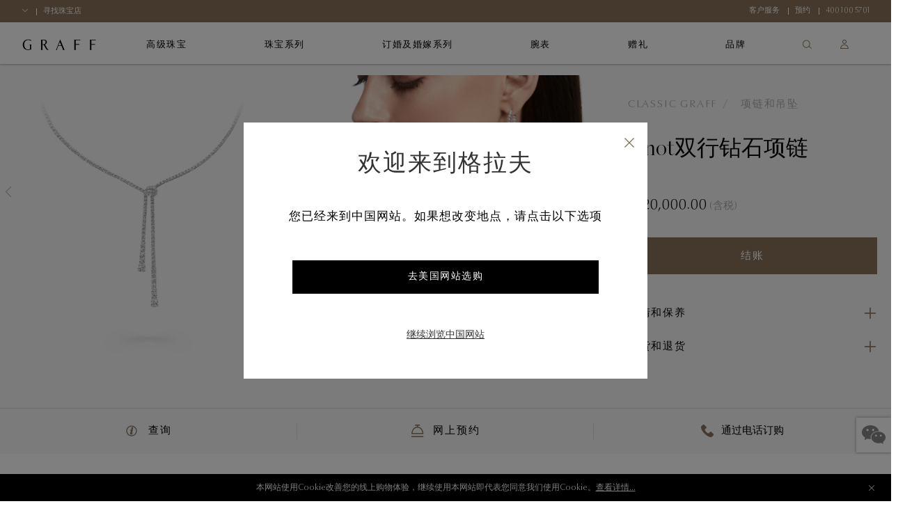

--- FILE ---
content_type: text/html;charset=UTF-8
request_url: https://www.graff.cn/cn-zh/jewellery-collections/view-by-collection/classic-graff/classic-graff-necklaces/diamond-double-strand-knot-necklace/RGN382_RGN382.html
body_size: 36299
content:


    <script>
        function addNoibuAttributes() {
            if (!window.NOIBUJS) {
                return;
            }

            // All available Noibu attributes from pdict
            var noibuAttributes = {
                "customer_id": '',
                "customer_groups": '',
                "order_id": '',
                "order_token": '',
                "coupon_codes": '',
                "promotions": '',
                "cart_id": '',
            };

            // Loop through all attributes and add them dynamically
            Object.entries(noibuAttributes).forEach(([key, value]) => {
                if (value && value !== 'null' && value !== 'undefined') {
                    window.NOIBUJS.addCustomAttribute(key, value);
                }
            });
        }
        if (window.NOIBUJS) {
            addNoibuAttributes();
        } else {
            window.addEventListener("noibuSDKReady", addNoibuAttributes);
        }
    </script>











































































































































<!DOCTYPE html>
<html dir="ltr" lang="zh">
<head>
<meta charset=UTF-8 />
<meta http-equiv="x-ua-compatible" content="ie=edge" />
<meta name="viewport" content="width=device-width, minimum-scale=1.0, user-scalable=yes" />

<script>
    function googleMapsApiCallback() {}
    window.googleMapsApiCallback=googleMapsApiCallback;
</script>





    <script src="https://hcaptcha.com/1/api.js?hl=zh"></script>


<!--[if gt IE 9]><!-->
<script>//common/scripts.isml</script>
<script>
    window.RA_RESOURCE = {
        'error.msg.headline': '注意',
        'basket.remove.product.msg': '您确定想从购物车删除以下产品？',
        'wishlist.remove.product.msg': '您确定要从愿望清单中移除以下产品？',
        'wishlist.remove.error': '从愿望清单移除该产品时发生错误。'
    };
</script>


<script>
    window.SiteSettings = {
        'country': 'CN',
        'currencyCode': 'CNY',
        'language': 'zh',
        'staticPath': '/on/demandware.static/Sites-Graff_CN-Site/-/zh_CN/v1768579166762',
        'sessionFirstVisitTime': '1.768806093617E12',
        'excludedDDValues': 'null'
    };
</script>

<script defer type="text/javascript" src="/on/demandware.static/Sites-Graff_CN-Site/-/zh_CN/v1768579166762/js/main.js"></script>

    <script defer type="text/javascript" src="/on/demandware.static/Sites-Graff_CN-Site/-/zh_CN/v1768579166762/js/productDetail.js"
        
        >
    </script>

    <script defer type="text/javascript" src="/on/demandware.static/Sites-Graff_CN-Site/-/zh_CN/v1768579166762/js/brightcoveProductDetail.js"
        
        >
    </script>

    <script defer type="text/javascript" src="/on/demandware.static/Sites-Graff_CN-Site/-/zh_CN/v1768579166762/js/einsteinCarousel.js"
        
        >
    </script>


<!--<![endif]-->


<title>
    Knot双行钻石项链, 白金 | 格拉夫
</title>
<meta name="description"
    content="探索格拉夫經典系列的钻石双绳结造型项链，進入無與倫比的華美世界，感受珠寶的非凡魅力。" />






    
        
        
            
            
        
        
            <meta property="og:image" content="https://www.graff.cn/dw/image/v2/BFNT_PRD/on/demandware.static/-/Sites-master-catalog/default/dw0817c06e/sfcc-graff-staging/i/m/a/g/e/images_hi_res_RGN382_RGN382_Hero_1.jpg?sw=2000&amp;sh=2000">
        
    
        
        
        
            <meta property="og:type" content="product">
        
    
        
        
            
            
        
        
            <meta property="og:title" content="Classic Graff 项链 - 钻石双绳结造型项链 | 格拉夫">
        
    
        
        
        
            <meta property="og:url" content="https://www.graff.cn/on/demandware.store/Sites-Graff_CN-Site/zh_CN/__SYSTEM__Page-Render?cid=Classic-Graff-pdps&amp;params=%7b%22custom%22%3a%22%7b%5c%22action%5c%22%3a%5c%22Product-Show%5c%22%2c%5c%22queryString%5c%22%3a%5c%22pid%3dRGN382_RGN382%5c%22%2c%5c%22locale%5c%22%3a%5c%22zh_CN%5c%22%2c%5c%22tracking_consent%5c%22%3anull%2c%5c%22csrf%5c%22%3a%7b%5c%22tokenName%5c%22%3a%5c%22csrf_token%5c%22%2c%5c%22token%5c%22%3a%5c%22TY9xcSl1hFW1dw1wLmWvD2iDWXUSP_aQEAxOaxz97M9lRvgu1HYHuEZWU4RO2dUu8SvWaPiWIDcU9Is8jfqacc9ZcvSyFSp-q3G8aY_6n9yUXWpalkCqZ9u6chWXPEoKeLm_fgyTR7liU1fUT-w3qlkJOOiZOtkk3vqV5NLTkKALqiTMXlA%3d%5c%22%7d%2c%5c%22brightcoveMasterVideos%5c%22%3a%7b%5c%22v1%5c%22%3a%7b%5c%22videoId%5c%22%3a%5c%226327614614112%5c%22%2c%5c%22thumbnail%5c%22%3a%5c%22https%3a%2f%2fcf-images%2eeu-west-1%2eprod%2eboltdns%2enet%2fv1%2fjit%2f5463980149001%2f070149ab-c887-4124-8cd5-2f03b491450c%2fmain%2f160x90%2f8s560ms%2fmatch%2fimage%2ejpg%5c%22%2c%5c%22poster%5c%22%3a%5c%22https%3a%2f%2fcf-images%2eeu-west-1%2eprod%2eboltdns%2enet%2fv1%2fjit%2f5463980149001%2f070149ab-c887-4124-8cd5-2f03b491450c%2fmain%2f1280x720%2f8s560ms%2fmatch%2fimage%2ejpg%5c%22%2c%5c%22playerId%5c%22%3a%5c%22rJlgZzCHH%5c%22%7d%2c%5c%22applyConfig%5c%22%3a%7b%5c%22aspectRatioPercentage%5c%22%3a%5c%22100%25%5c%22%2c%5c%22aspectRatioPercentageMobile%5c%22%3a%5c%22100%25%5c%22%7d%7d%2c%5c%22brightcoveAccountID%5c%22%3a%5c%225463980149001%5c%22%2c%5c%22sfccProductId%5c%22%3a%5c%22RGN382_RGN382%5c%22%2c%5c%22schemaData%5c%22%3a%7b%5c%22%40context%5c%22%3a%5c%22http%3a%2f%2fschema%2eorg%2f%5c%22%2c%5c%22%40type%5c%22%3a%5c%22Product%5c%22%2c%5c%22name%5c%22%3a%5c%22Knot%e5%8f%8c%e8%a1%8c%e9%92%bb%e7%9f%b3%e9%a1%b9%e9%93%be%5c%22%2c%5c%22description%5c%22%3a%5c%22%e7%99%bd%e9%87%91%5c%22%2c%5c%22mpn%5c%22%3a%5c%22RGN382_RGN382%5c%22%2c%5c%22sku%5c%22%3a%5c%22RGN382_RGN382%5c%22%2c%5c%22brand%5c%22%3a%7b%5c%22%40type%5c%22%3a%5c%22Brand%5c%22%2c%5c%22name%5c%22%3a%5c%22%e6%a0%bc%e6%8b%89%e5%a4%ab%5c%22%7d%2c%5c%22image%5c%22%3a%5b%5c%22https%3a%2f%2fwww%2egraff%2ecn%2fdw%2fimage%2fv2%2fBFNT_PRD%2fon%2fdemandware%2estatic%2f-%2fSites-master-catalog%2fdefault%2fdw0817c06e%2fsfcc-graff-staging%2fi%2fm%2fa%2fg%2fe%2fimages_hi_res_RGN382_RGN382_Hero_1%2ejpg%3fsw%3d2000%26sh%3d2000%5c%22%2c%5c%22https%3a%2f%2fwww%2egraff%2ecn%2fdw%2fimage%2fv2%2fBFNT_PRD%2fon%2fdemandware%2estatic%2f-%2fSites-master-catalog%2fdefault%2fdw35fa1121%2fsfcc-graff-staging%2fi%2fm%2fa%2fg%2fe%2fimages_hi_res_RGN382_RGN382_GN8557_model_4%2ejpg%3fsw%3d2000%26sh%3d2000%5c%22%5d%2c%5c%22offers%5c%22%3a%7b%5c%22url%5c%22%3a%7b%7d%2c%5c%22%40type%5c%22%3a%5c%22Offer%5c%22%2c%5c%22priceCurrency%5c%22%3a%5c%22CNY%5c%22%2c%5c%22price%5c%22%3a%5c%22520000%2e00%5c%22%2c%5c%22availability%5c%22%3a%5c%22http%3a%2f%2fschema%2eorg%2fInStock%5c%22%7d%7d%7d%22%2c%22aspect_attributes%22%3a%7b%22product%22%3a%22RGN382_RGN382%22%7d%7d&amp;vf=297fded21d5e116a4014c33baa9b1bf3&amp;at=pdp&amp;pt=productDetail">
        
    
        
        
        
            <meta property="og:description" content="探索格拉夫經典系列的钻石双绳结造型项链，進入無與倫比的華美世界，感受珠寶的非凡魅力。">
        
    

    
        
            <link rel="alternate" href="https://www.graff.com/eu-en/jewellery-collections/view-by-collection/classic-graff/classic-graff-necklaces/diamond-double-strand-knot-necklace/RGN382_RGN382.html" hreflang="en"/>
        
            <link rel="alternate" href="https://www.graff.com/eu-fr/jewellery-collections/view-by-collection/classic-graff/classic-graff-necklaces/diamond-double-strand-knot-necklace/RGN382_RGN382.html" hreflang="fr"/>
        
            <link rel="alternate" href="https://www.graff.com/uk-en/jewellery-collections/view-by-collection/classic-graff/classic-graff-necklaces/diamond-double-strand-knot-necklace/RGN382_RGN382.html" hreflang="en-gb"/>
        
            <link rel="alternate" href="https://www.graff.com/us-en/jewellery-collections/view-by-collection/classic-graff/classic-graff-necklaces/diamond-double-strand-knot-necklace/RGN382_RGN382.html" hreflang="en-us"/>
        
            <link rel="alternate" href="https://www.graff.com/jp-ja/jewellery-collections/view-by-collection/classic-graff/classic-graff-necklaces/diamond-double-strand-knot-necklace/RGN382_RGN382.html" hreflang="ja-jp"/>
        
            <link rel="alternate" href="https://www.graff.com/jp-en/jewellery-collections/view-by-collection/classic-graff/classic-graff-necklaces/diamond-double-strand-knot-necklace/RGN382_RGN382.html" hreflang="en-jp"/>
        
            <link rel="alternate" href="https://www.graff.com/kr-ko/jewellery-collections/view-by-collection/classic-graff/classic-graff-necklaces/diamond-double-strand-knot-necklace/RGN382_RGN382.html" hreflang="ko-kr"/>
        
            <link rel="alternate" href="https://www.graff.com/kr-en/jewellery-collections/view-by-collection/classic-graff/classic-graff-necklaces/diamond-double-strand-knot-necklace/RGN382_RGN382.html" hreflang="en-kr"/>
        
            <link rel="alternate" href="https://www.graff.com/international-ar/jewellery-collections/view-by-collection/classic-graff/classic-graff-necklaces/diamond-double-strand-knot-necklace/RGN382_RGN382.html" hreflang="ar-gl"/>
        
            <link rel="alternate" href="https://www.graff.com/international-ar/jewellery-collections/view-by-collection/classic-graff/classic-graff-necklaces/diamond-double-strand-knot-necklace/RGN382_RGN382.html" hreflang="ar-gl"/>
        
            <link rel="alternate" href="https://www.graff.com/international-ar/jewellery-collections/view-by-collection/classic-graff/classic-graff-necklaces/diamond-double-strand-knot-necklace/RGN382_RGN382.html" hreflang="ar-gl"/>
        
            <link rel="alternate" href="https://www.graff.com/international-ar/jewellery-collections/view-by-collection/classic-graff/classic-graff-necklaces/diamond-double-strand-knot-necklace/RGN382_RGN382.html" hreflang="ar-gl"/>
        
            <link rel="alternate" href="https://www.graff.com/international-ar/jewellery-collections/view-by-collection/classic-graff/classic-graff-necklaces/diamond-double-strand-knot-necklace/RGN382_RGN382.html" hreflang="ar-gl"/>
        
            <link rel="alternate" href="https://www.graff.com/international-ar/jewellery-collections/view-by-collection/classic-graff/classic-graff-necklaces/diamond-double-strand-knot-necklace/RGN382_RGN382.html" hreflang="ar-gl"/>
        
            <link rel="alternate" href="https://www.graff.com/international-ar/jewellery-collections/view-by-collection/classic-graff/classic-graff-necklaces/diamond-double-strand-knot-necklace/RGN382_RGN382.html" hreflang="ar-gl"/>
        
            <link rel="alternate" href="https://www.graff.com/international-ar/jewellery-collections/view-by-collection/classic-graff/classic-graff-necklaces/diamond-double-strand-knot-necklace/RGN382_RGN382.html" hreflang="ar-gl"/>
        
            <link rel="alternate" href="https://www.graff.com/international-ar/jewellery-collections/view-by-collection/classic-graff/classic-graff-necklaces/diamond-double-strand-knot-necklace/RGN382_RGN382.html" hreflang="ar-gl"/>
        
            <link rel="alternate" href="https://www.graff.com/international-ar/jewellery-collections/view-by-collection/classic-graff/classic-graff-necklaces/diamond-double-strand-knot-necklace/RGN382_RGN382.html" hreflang="ar-gl"/>
        
            <link rel="alternate" href="https://www.graff.com/international-ar/jewellery-collections/view-by-collection/classic-graff/classic-graff-necklaces/diamond-double-strand-knot-necklace/RGN382_RGN382.html" hreflang="ar-gl"/>
        
            <link rel="alternate" href="https://www.graff.com/international-ar/jewellery-collections/view-by-collection/classic-graff/classic-graff-necklaces/diamond-double-strand-knot-necklace/RGN382_RGN382.html" hreflang="ar-gl"/>
        
            <link rel="alternate" href="https://www.graff.com/international-ar/jewellery-collections/view-by-collection/classic-graff/classic-graff-necklaces/diamond-double-strand-knot-necklace/RGN382_RGN382.html" hreflang="ar-gl"/>
        
            <link rel="alternate" href="https://www.graff.com/international-ar/jewellery-collections/view-by-collection/classic-graff/classic-graff-necklaces/diamond-double-strand-knot-necklace/RGN382_RGN382.html" hreflang="ar-gl"/>
        
            <link rel="alternate" href="https://www.graff.com/international-ar/jewellery-collections/view-by-collection/classic-graff/classic-graff-necklaces/diamond-double-strand-knot-necklace/RGN382_RGN382.html" hreflang="ar-gl"/>
        
            <link rel="alternate" href="https://www.graff.com/international-ar/jewellery-collections/view-by-collection/classic-graff/classic-graff-necklaces/diamond-double-strand-knot-necklace/RGN382_RGN382.html" hreflang="ar-gl"/>
        
            <link rel="alternate" href="https://www.graff.com/international-ar/jewellery-collections/view-by-collection/classic-graff/classic-graff-necklaces/diamond-double-strand-knot-necklace/RGN382_RGN382.html" hreflang="ar-gl"/>
        
            <link rel="alternate" href="https://www.graff.com/international-en/jewellery-collections/view-by-collection/classic-graff/classic-graff-necklaces/diamond-double-strand-knot-necklace/RGN382_RGN382.html" hreflang="x-default"/>
        
            <link rel="alternate" href="https://www.graff.com/hk-zh/jewellery-collections/view-by-collection/classic-graff/classic-graff-necklaces/diamond-double-strand-knot-necklace/RGN382_RGN382.html" hreflang="zh-hk"/>
        
            <link rel="alternate" href="https://www.graff.com/hk-en/jewellery-collections/view-by-collection/classic-graff/classic-graff-necklaces/diamond-double-strand-knot-necklace/RGN382_RGN382.html" hreflang="en-hk"/>
        
            <link rel="alternate" href="https://www.graff.com/tw-zh/jewellery-collections/view-by-collection/classic-graff/classic-graff-necklaces/diamond-double-strand-knot-necklace/RGN382_RGN382.html" hreflang="zh-tw"/>
        
            <link rel="alternate" href="https://www.graff.com/tw-en/jewellery-collections/view-by-collection/classic-graff/classic-graff-necklaces/diamond-double-strand-knot-necklace/RGN382_RGN382.html" hreflang="en-tw"/>
        
            <link rel="alternate" href="https://www.graff.com/sg-zh/jewellery-collections/view-by-collection/classic-graff/classic-graff-necklaces/diamond-double-strand-knot-necklace/RGN382_RGN382.html" hreflang="zh-sg"/>
        
            <link rel="alternate" href="https://www.graff.com/sg-en/jewellery-collections/view-by-collection/classic-graff/classic-graff-necklaces/diamond-double-strand-knot-necklace/RGN382_RGN382.html" hreflang="en-sg"/>
        
            <link rel="alternate" href="https://www.graff.cn/cn-zh/jewellery-collections/view-by-collection/classic-graff/classic-graff-necklaces/diamond-double-strand-knot-necklace/RGN382_RGN382.html" hreflang="zh-cn"/>
        
            <link rel="alternate" href="https://www.graff.cn/cn-zh/jewellery-collections/view-by-collection/classic-graff/classic-graff-necklaces/diamond-double-strand-knot-necklace/RGN382_RGN382.html" hreflang="en-cn"/>
        
    


    <link rel="canonical" href="https://www.graff.cn/cn-zh/jewellery-collections/view-by-collection/classic-graff/classic-graff-necklaces/diamond-double-strand-knot-necklace/RGN382_RGN382.html" />





    <link rel="preconnect" href="//googletagmanager.com/">
<link rel="preconnect" href="//google-analytics.com/">
<link rel="preconnect" href="//edge.disstg.commercecloud.salesforce.com/">
<link rel="preconnect" href="//cdn.cquotient.com">
<link rel="preconnect" href="//service.force.com">
<link rel="preconnect" href="//edge.api.brightcove.com">
<link rel="preconnect" href="//cdn.jsdelivr.net">

<link rel="dns-prefetch" href="//googletagmanager.com/">
<link rel="dns-prefetch" href="//google-analytics.com/">
<link rel="dns-prefetch" href="//edge.disstg.commercecloud.salesforce.com/">
<link rel="dns-prefetch" href="//connect.facebook.net/">
<link rel="dns-prefetch" href="//cdn.cquotient.com">
<link rel="dns-prefetch" href="//service.force.com">
<link rel="dns-prefetch" href="//edge.api.brightcove.com">
<link rel="dns-prefetch" href="//cdn.jsdelivr.net">
<link rel="dns-prefetch" href="//www.google.com">
<link rel="dns-prefetch" href="//maps.googleapis.com">
<link rel="dns-prefetch" href="//www.gstatic.com">
<link rel="dns-prefetch" href="//p.cquotient.com">
<link rel="dns-prefetch" href="//api.cquotient.com">
<link rel="dns-prefetch" href="//hcaptcha.com">
<link rel="dns-prefetch" href="//t.contentsquare.net">
<link rel="dns-prefetch" href="//d.la1-c1cs-lo2.salesforceliveagent.com">
<link rel="dns-prefetch" href="//d.la1-c1cs-lo3.salesforceliveagent.com">
<link rel="dns-prefetch" href="//cf-images.eu-west-1.prod.boltdns.net">
<link rel="dns-prefetch" href="//metrics.brightcove.com">
<link rel="dns-prefetch" href="//house-fastly-signed-eu-west-1-prod.brightcovecdn.com">
<link rel="dns-prefetch" href="//manifest.prod.boltdns.net">
<link rel="dns-prefetch" href="//metrics.brightcove.com">
<link rel="dns-prefetch" href="//players.brightcove.net">
<link rel="dns-prefetch" href="//vjs.zencdn.net">
<link rel="preload" as="script" href="https://cdn.jsdelivr.net/npm/videojs-schema/dist/videojs-schema.min.js">





<link rel="apple-touch-icon" sizes="180x180" href="images/favicons/apple-touch-icon.png" />
<link rel="icon" type="image/png" href="/on/demandware.static/Sites-Graff_CN-Site/-/default/dw721885c2/images/favicons/favicon-32x32.png" sizes="32x32" />
<link rel="icon" type="image/png" href="/on/demandware.static/Sites-Graff_CN-Site/-/default/dw700ad003/images/favicons/favicon-16x16.png" sizes="16x16" />
<link rel="icon" type="image/png" href="/on/demandware.static/Sites-Graff_CN-Site/-/default/dwa831388a/images/favicons/safari-pinned-tab.svg"  />
<link rel="icon" type="image/png" href="/on/demandware.static/Sites-Graff_CN-Site/-/default/dw700ad003/images/favicons/favicon-16x16.png" sizes="16x16" />
<link rel="shortcut icon" href="/on/demandware.static/Sites-Graff_CN-Site/-/default/dwa88c3c95/images/favicons/favicon.ico" />




<link rel="preload" as="font" href="/on/demandware.static/Sites-Graff_CN-Site/-/zh_CN/v1768579166762/../fonts/OptimaNovaLTPro/OptimaNovaLTPro-Bold.woff2" type="font/woff2" crossorigin="anonymous"/>
<link rel="preload" as="font" href="/on/demandware.static/Sites-Graff_CN-Site/-/zh_CN/v1768579166762/../fonts/OptimaNovaLTPro/OptimaNovaLTPro-Light.woff2" type="font/woff2" crossorigin="anonymous"/>
<link rel="preload" as="font" href="/on/demandware.static/Sites-Graff_CN-Site/-/zh_CN/v1768579166762/../fonts/ChronicleDisplay/ChronicleDisplay-Light.woff2" type="font/woff2" crossorigin="anonymous"/>
<link rel="preload" as="font" href="/on/demandware.static/Sites-Graff_CN-Site/-/zh_CN/v1768579166762/../fonts/ChronicleDisplay/ChronicleDisplay-XLight.woff2" type="font/woff2" crossorigin="anonymous"/>
<link rel="preload" as="font" href="/on/demandware.static/Sites-Graff_CN-Site/-/zh_CN/v1768579166762/../fonts/icons/iconfont.woff2?6651653" type="font/woff2" crossorigin="anonymous"/>

<link rel="stylesheet" href="/on/demandware.static/Sites-Graff_CN-Site/-/zh_CN/v1768579166762/css/global.css" />

    <link rel="stylesheet" href="/on/demandware.static/Sites-Graff_CN-Site/-/zh_CN/v1768579166762/css/pages/pdp/pdp.css"  />



    
        <meta name="google-site-verification" content="STPePiOszo5JabAsihVKXELwmYAGQt5YRMZ3tU3F6MU" />
    
        <meta name="google-site-verification" content="wEtKxztTZGz_vWDSP4F1xv6YgE096A4hZsPFZvEDWfs" />
    







    
        

    <script>
        window.dataLayer = window.dataLayer || [];
        window.dataLayer.push({"language":"zh","currency":"CNY","pageType":"product","listType":"Product Page","country":"US","loggedin":false});
    </script>



    

    <!-- Google Tag Manager -->
    <script> (function(w,d,s,l,i){w[l]=w[l]||[];w[l].push({'gtm.start':
    new Date().getTime(),event:'gtm.js'});var f=d.getElementsByTagName(s)[0],
    j=d.createElement(s),dl=l!='dataLayer'?'&l='+l:'';j.async=true;j.src=
    'https://www.googletagmanager.com/gtm.js?id='+i+dl;f.parentNode.insertBefore(j,f);
    })(window,document,'script','dataLayer','GTM-PLQ69X5');</script>
    <!-- End Google Tag Manager -->

    <script defer src="/on/demandware.static/Sites-Graff_CN-Site/-/zh_CN/v1768579166762/js/gtm.js"></script>





    <script>
        var _hmt = _hmt || [];
        (function() {
        var hm = document.createElement("script");
        hm.src = 'https://hm.baidu.com/hm.js?71f2444c1f89e2699a2beb68d60f39e5';
        var s = document.getElementsByTagName("script")[0];
        s.parentNode.insertBefore(hm, s);
        })();
    </script>

    








    <script>
        !function(g,d,t,e,v,n,s){
            if(g.gdt)return;
            v=g.gdt=function(){v.tk?v.tk.apply(v,arguments):v.queue.push(arguments)};
            v.sv='1.0';v.bt=0;v.queue=[];n=d.createElement(t);n.async=!0; 
            n.src=e;s=d.getElementsByTagName(t)[0];
            s.parentNode.insertBefore(n,s);
        }(window,document,'script', '//qzonestyle.gtimg.cn/qzone/biz/gdt/dmp/user-action/gdtevent.min.js');
        gdt('init','111717733');gdt('track','PAGE_VIEW');
    </script>


    <noscript>
        <img height="1" width="1" style="display:none" src="'https://a.gdt.qq.com/pixel?user_action_set_id=1111717733&amp;action_type=PAGE_VIEW&amp;noscript=1'" loading="lazy"/>
    </noscript>






    <script src="https://cdn.noibu.com/collect-core.js"></script>
    <script src="/on/demandware.static/Sites-Graff_CN-Site/-/zh_CN/v1768579166762/js/noibu.js" data-noibu-session-id=""></script>





    <meta name="baidu-site-verification" content="codeva-9TT27qrHDx" />





<!--BE IXF: JavaScript begin-->
<!--Access to and use of BrightEdge AutoPilot - Self Connecting Pages is governed by the
    Infrastructure Product Terms located at: www.brightedge.com/infrastructure-product-terms.
    Customer acknowledges and agrees it has read, understands and agrees to be bound by the
    Infrastructure Product Terms. -->
<script src="//cdn.bc0a.com/autopilot/f00000000313871/autopilot_sdk.js"></script>
<!--BE IXF: JavaScript end-->


<script type="text/javascript">//<!--
/* <![CDATA[ (head-active_data.js) */
var dw = (window.dw || {});
dw.ac = {
    _analytics: null,
    _events: [],
    _category: "",
    _searchData: "",
    _anact: "",
    _anact_nohit_tag: "",
    _analytics_enabled: "true",
    _timeZone: "Asia/Shanghai",
    _capture: function(configs) {
        if (Object.prototype.toString.call(configs) === "[object Array]") {
            configs.forEach(captureObject);
            return;
        }
        dw.ac._events.push(configs);
    },
	capture: function() { 
		dw.ac._capture(arguments);
		// send to CQ as well:
		if (window.CQuotient) {
			window.CQuotient.trackEventsFromAC(arguments);
		}
	},
    EV_PRD_SEARCHHIT: "searchhit",
    EV_PRD_DETAIL: "detail",
    EV_PRD_RECOMMENDATION: "recommendation",
    EV_PRD_SETPRODUCT: "setproduct",
    applyContext: function(context) {
        if (typeof context === "object" && context.hasOwnProperty("category")) {
        	dw.ac._category = context.category;
        }
        if (typeof context === "object" && context.hasOwnProperty("searchData")) {
        	dw.ac._searchData = context.searchData;
        }
    },
    setDWAnalytics: function(analytics) {
        dw.ac._analytics = analytics;
    },
    eventsIsEmpty: function() {
        return 0 == dw.ac._events.length;
    }
};
/* ]]> */
// -->
</script>
<script type="text/javascript">//<!--
/* <![CDATA[ (head-cquotient.js) */
var CQuotient = window.CQuotient = {};
CQuotient.clientId = 'bfnt-Graff_CN';
CQuotient.realm = 'BFNT';
CQuotient.siteId = 'Graff_CN';
CQuotient.instanceType = 'prd';
CQuotient.locale = 'zh_CN';
CQuotient.fbPixelId = '__UNKNOWN__';
CQuotient.activities = [];
CQuotient.cqcid='';
CQuotient.cquid='';
CQuotient.cqeid='';
CQuotient.cqlid='';
CQuotient.apiHost='api.cquotient.com';
/* Turn this on to test against Staging Einstein */
/* CQuotient.useTest= true; */
CQuotient.useTest = ('true' === 'false');
CQuotient.initFromCookies = function () {
	var ca = document.cookie.split(';');
	for(var i=0;i < ca.length;i++) {
	  var c = ca[i];
	  while (c.charAt(0)==' ') c = c.substring(1,c.length);
	  if (c.indexOf('cqcid=') == 0) {
		CQuotient.cqcid=c.substring('cqcid='.length,c.length);
	  } else if (c.indexOf('cquid=') == 0) {
		  var value = c.substring('cquid='.length,c.length);
		  if (value) {
		  	var split_value = value.split("|", 3);
		  	if (split_value.length > 0) {
			  CQuotient.cquid=split_value[0];
		  	}
		  	if (split_value.length > 1) {
			  CQuotient.cqeid=split_value[1];
		  	}
		  	if (split_value.length > 2) {
			  CQuotient.cqlid=split_value[2];
		  	}
		  }
	  }
	}
}
CQuotient.getCQCookieId = function () {
	if(window.CQuotient.cqcid == '')
		window.CQuotient.initFromCookies();
	return window.CQuotient.cqcid;
};
CQuotient.getCQUserId = function () {
	if(window.CQuotient.cquid == '')
		window.CQuotient.initFromCookies();
	return window.CQuotient.cquid;
};
CQuotient.getCQHashedEmail = function () {
	if(window.CQuotient.cqeid == '')
		window.CQuotient.initFromCookies();
	return window.CQuotient.cqeid;
};
CQuotient.getCQHashedLogin = function () {
	if(window.CQuotient.cqlid == '')
		window.CQuotient.initFromCookies();
	return window.CQuotient.cqlid;
};
CQuotient.trackEventsFromAC = function (/* Object or Array */ events) {
try {
	if (Object.prototype.toString.call(events) === "[object Array]") {
		events.forEach(_trackASingleCQEvent);
	} else {
		CQuotient._trackASingleCQEvent(events);
	}
} catch(err) {}
};
CQuotient._trackASingleCQEvent = function ( /* Object */ event) {
	if (event && event.id) {
		if (event.type === dw.ac.EV_PRD_DETAIL) {
			CQuotient.trackViewProduct( {id:'', alt_id: event.id, type: 'raw_sku'} );
		} // not handling the other dw.ac.* events currently
	}
};
CQuotient.trackViewProduct = function(/* Object */ cqParamData){
	var cq_params = {};
	cq_params.cookieId = CQuotient.getCQCookieId();
	cq_params.userId = CQuotient.getCQUserId();
	cq_params.emailId = CQuotient.getCQHashedEmail();
	cq_params.loginId = CQuotient.getCQHashedLogin();
	cq_params.product = cqParamData.product;
	cq_params.realm = cqParamData.realm;
	cq_params.siteId = cqParamData.siteId;
	cq_params.instanceType = cqParamData.instanceType;
	cq_params.locale = CQuotient.locale;
	
	if(CQuotient.sendActivity) {
		CQuotient.sendActivity(CQuotient.clientId, 'viewProduct', cq_params);
	} else {
		CQuotient.activities.push({activityType: 'viewProduct', parameters: cq_params});
	}
};
/* ]]> */
// -->
</script>


   <script type="application/ld+json">
        {"@context":"http://schema.org/","@type":"Product","name":"Knot双行钻石项链","description":"白金","mpn":"RGN382_RGN382","sku":"RGN382_RGN382","brand":{"@type":"Brand","name":"格拉夫"},"image":["https://www.graff.cn/dw/image/v2/BFNT_PRD/on/demandware.static/-/Sites-master-catalog/default/dw0817c06e/sfcc-graff-staging/i/m/a/g/e/images_hi_res_RGN382_RGN382_Hero_1.jpg?sw=2000&sh=2000","https://www.graff.cn/dw/image/v2/BFNT_PRD/on/demandware.static/-/Sites-master-catalog/default/dw35fa1121/sfcc-graff-staging/i/m/a/g/e/images_hi_res_RGN382_RGN382_GN8557_model_4.jpg?sw=2000&sh=2000"],"offers":{"url":{},"@type":"Offer","priceCurrency":"CNY","price":"520000.00","availability":"http://schema.org/InStock"}}
    </script>


</head>
<body class="l-body l-body--overflow-visible l-body--page-full-width ">
<a href="#main" class="sr-only">跳至主要内容</a>



    <!-- Google Tag Manager (noscript) -->
    <noscript><iframe src="https://www.googletagmanager.com/ns.html?id=GTM-PLQ69X5"
    height="0" width="0" style="display:none;visibility:hidden"></iframe></noscript>
    <!-- End Google Tag Manager (noscript) -->





<button type="button" class="b-survey__button js-survey-modal-trigger js-feedback-button h-hidden"
    data-target="js-survey-modal-trigger">
        <span>反馈</span>
</button>

<div class="l-page js-page" data-action="Product-Show" data-querystring="pid=RGN382_RGN382">
<div class="b-topbanner js-topbanner">
<div class="b-topbanner-promo">

	 


	
    
        




<div class="b-topbanner-services js-topbanner__item">
    <div class="b-topbanner-services--items">
        <li class="b-topbanner-services--item b-topbanner-services--item--country-selector js-country-selector"
            data-location="null" data-selected-country="CN"
            data-url="/on/demandware.store/Sites-Graff_CN-Site/zh_CN/Page-SetLocale">
            <span class="js-country-selector-selected-country"></span>
            <span class="b-icon b-icon--chevron-down"></span>
        </li>
        <li class="b-topbanner-services--item">
            <a href="/cn-zh/store-list/">
                <span>寻找珠宝店 </span>
            </a>
        </li>
        
    </div>
    <div class="b-topbanner-services--items">
        <li class="b-topbanner-services--item">
            <a href="/cn-zh/Client-Services-Landing.html">
                <span>客户服务 </span>
            </a>
        </li>
        <li class="b-topbanner-services--item">
            <a href="/cn-zh/book-an-appointment.html">
                <span>预约</span>
            </a>
        </li>
        <li class="b-topbanner-services--item">
            <a href="tel:400 100 5701">
                <span class="h-dir--force-ltr b-phone">400 100 5701</span>
            </a>
        </li>
    </div>
</div>

    

 
	
</div>
</div>


<header class="b-header js-header" data-cmp="header">
    <div class="b-header__background-overlay js-header__background-overlay"></div>
    <div class="b-header__wrap js-header__wrap">
        <div class="b-header__top">
            <div class="b-header__overlay js-header__overlay"></div>
            <a class="b-header__logo-link" href="/cn-zh/home/" title="格拉夫 主页">
                <img class="js-header__logo b-header__logo" src="/on/demandware.static/Sites-Graff_CN-Site/-/default/dw4004d82d/images/logo.svg" alt="格拉夫 主页" aria-label="格拉夫 主页" loading="lazy"/>
            </a>
            <div class="b-header__top-menu-slot">
                
































































<div class="b-search-container b-search-overlay-wrapper js-search-overlay-wrapper">
    <div class="b-site-search-wrapper js-site-search-wrapper">
    <div class="b-site-search js-site-search ">
        <div class="b-header-menu__search js-header-menu__search b-site-search-container js-site-search-container">
            <button type="button" 
                    class="b-site-search__close b-icon b-icon--close js-site-search__close"
                    aria-label="关闭">
            </button>
            <form action="/cn-zh/search/" 
                class="b-header-menu-search-form b-site-search-form"
                method="get"
                name="simpleSearch">
                



    <div class="b-field js-field
        
        
        
        "
        
        
    >
    
    
    <input type="text"
        class="b-field__el js-field__el b-textinput b-site-search-form__text js-search-field "
        id="id_q_q"
        placeholder='我在寻找...'
        data-missing-error="
            
                
                    这是必填栏。
                
            "
        data-range-error="
            
                
                    字段太短
                
            "
        data-pattern-mismatch="
            
                
                    请输入有效数值
                
            "
        data-not-same="
            "
        
            name="q"
        
        
        
        
        autocomplete="off"
        
        
        
        
            aria-label="搜寻 - 搜寻（关键字等）"
        
        
        
        
        
    />
    

    <div class="b-field__error js-field__error" role="alert"></div>

    

    

    


    </div>


                <button class="b-header-menu-search-form__submit b-icon b-icon--search" 
                        type="submit"
                        aria-label="搜寻">
                </button>

                
                <div class="b-suggestions-wrapper js-suggestions-wrapper" data-min-char="1.0"
                    data-url="/on/demandware.store/Sites-Graff_CN-Site/zh_CN/SearchServices-GetSuggestions?q=">
                </div>
                <input type="hidden" value="zh_CN" name="lang"/>
            </form>
        </div>
    </div>
    <div class="b-search-overlay js-search-overlay js-site-search__close"></div>
</div>

</div>

<nav class="b-header-menu js-header-menu" aria-label="Main Navigation">
    <ul class="b-header-menu__list js-header-menu-list">
        <div class="b-header-backbutton h-hidden__d h-hidden">
            <div class="b-header-backbutton-holder js-backbutton">
                <span class="b-icon b-icon--chevron-left back-icon" aria-hidden="true"></span>
                <span class="js-backbutton-text" data-default-text="浏览所有作品"></span>
            </div>
        </div>
        
            <li class="b-header-menu__item m-has-subcategories js-has-subcategories  "
                data-category-id="highjewellery"
            >
                <a class="b-header-menu__link js-header-menu__link" href="https://www.graff.cn/cn-zh/high-jewellery.html" aria-haspopup="true">
                    <span class="b-header-menu__link-text">高级珠宝</span>
                    <span class="b-icon b-icon--chevron-right" aria-hidden="true"></span>
                </a>

                
                    
                    
                    
                    
                    
                    
                        
                        
                    

                    

                    <div class="b-header-dropdownmenu js-header-submenu">
                        <div class="b-header-dropdownmenu__inner">
                            
                                <div class="b-header-submenu js-header-submenu">
    <ul class="b-header-submenu__list b-header-dropdownmenu__list" role="menu">
        <div class="l-grid__row l-grid__row--center h-mx--0">
            <div class="l-grid__col-3-sm b-header-dropdownmenu__list__item h-hidden__d">
                



	
	<div class="b-content-asset content-asset " data-content-id="menu-high-jewellery__featured-banner"><!-- dwMarker="content" dwContentID="2ad90155f617e72741ba3946d4" -->
		<div class="b-megamenu-banner">
<div class="b-megamenu-banner__image-holder"><img alt="Temp Alt" class="b-megamenu-banner__image" loading="lazy" src="https://www.graff.cn/on/demandware.static/-/Library-Sites-GraffSharedLibrary/default/dw74903a04/images/megamenu/Navigation_MM_High_Jewellery_Festive-2025-1890x1059px.jpg" /></div>

<div class="b-megamenu-banner__content">
<div class="b-megamenu-banner__title">I WISH</div>

<div class="b-megamenu-banner__content-markup"><span style="desktop-font-size:13px;">探索以珍罕祖母绿打造的高级珠宝杰作，欣赏宝石令人赞叹的瑰丽之美。</span></div>

<div class="b-megamenu-banner__cta-holder"><a class="b-header-submenu__link js-header-submenu__item-link b-header-dropdownmenu__link" href="https://www.graff.cn/cn-zh/high-jewellery/every-wish-come-true.html">探索更多</a></div>
<br>
</div>
</div>
	</div> <!-- End content-asset -->


            </div>
            <div class="l-grid__col-3-sm b-header-dropdownmenu__list__item">
                
<li class="b-header-submenu__item b-header-submenu__item-full b-header-dropdownmenu__item js-header-dropdownmenu__item m-has-subcategories js-has-subcategories"
    data-category-id="unique_jewels" role="menuitem">

    <a href="#"
        class="b-header-submenu__link js-header-submenu__item-link b-header-dropdownmenu__link b-no-link js-no-link"
        data-category-id="unique_jewels">
        <span>独特珠宝</span>
        <span class="b-icon b-icon--chevron-right" aria-hidden="true"></span>
    </a>


    
    <div class="b-header-submenu js-header-submenu ">
        <ul class="b-header-submenu__list" role="menu">
            
                <li class="b-header-submenu__item b-header-submenu__item-full" data-category-id="unique_jewels_uniquetimepieces"
                    role="menuitem">
                    <a href="https://www.graff.cn/cn-zh/high-jewellery/unique-timepieces.html"
                        class="b-header-submenu__link b-header-submenu__link__secondary js-header-submenu__item-link"
                        data-category-id="unique_jewels_uniquetimepieces">独特腕表</a>
                </li>
            
                <li class="b-header-submenu__item b-header-submenu__item-full" data-category-id="unique_jewels_uniquesolitaires"
                    role="menuitem">
                    <a href="https://www.graff.cn/cn-zh/high-jewellery/unique-solitaires.html"
                        class="b-header-submenu__link b-header-submenu__link__secondary js-header-submenu__item-link"
                        data-category-id="unique_jewels_uniquesolitaires">Unique Solitaires</a>
                </li>
            
                <li class="b-header-submenu__item b-header-submenu__item-full" data-category-id="unique_jewels_uniquecreations"
                    role="menuitem">
                    <a href="/cn-zh/high-jewellery/unique-jewels/unique-creations/"
                        class="b-header-submenu__link b-header-submenu__link__secondary js-header-submenu__item-link"
                        data-category-id="unique_jewels_uniquecreations">Unique Creations</a>
                </li>
            
        </ul>
    </div>


</li>


            </div>
            <div class="l-grid__col-3-sm b-header-dropdownmenu__list__item">
                
<li class="b-header-submenu__item b-header-submenu__item-full b-header-dropdownmenu__item js-header-dropdownmenu__item m-has-subcategories js-has-subcategories"
    data-category-id="highjewellery_explorebygems" role="menuitem">

    <a href="#"
        class="b-header-submenu__link js-header-submenu__item-link b-header-dropdownmenu__link b-no-link js-no-link"
        data-category-id="highjewellery_explorebygems">
        <span>以宝石种类探索更多</span>
        <span class="b-icon b-icon--chevron-right" aria-hidden="true"></span>
    </a>


    
    <div class="b-header-submenu js-header-submenu ">
        <ul class="b-header-submenu__list" role="menu">
            
                <li class="b-header-submenu__item b-header-submenu__item-full" data-category-id="highjewellery_explorebygems_whitediamonds"
                    role="menuitem">
                    <a href="https://www.graff.cn/cn-zh/high-jewellery/white-diamond-jewels.html"
                        class="b-header-submenu__link b-header-submenu__link__secondary js-header-submenu__item-link"
                        data-category-id="highjewellery_explorebygems_whitediamonds">白钻珠宝</a>
                </li>
            
                <li class="b-header-submenu__item b-header-submenu__item-full" data-category-id="highjewellery_explorebygems_yellowdiamonds"
                    role="menuitem">
                    <a href="https://www.graff.cn/cn-zh/high-jewellery/yellow-diamond-jewels.html"
                        class="b-header-submenu__link b-header-submenu__link__secondary js-header-submenu__item-link"
                        data-category-id="highjewellery_explorebygems_yellowdiamonds">黄钻珠宝</a>
                </li>
            
                <li class="b-header-submenu__item b-header-submenu__item-full" data-category-id="highjewellery_explorebygems_emeralds"
                    role="menuitem">
                    <a href="https://www.graff.cn/cn-zh/high-jewellery/emerald-jewels.html"
                        class="b-header-submenu__link b-header-submenu__link__secondary js-header-submenu__item-link"
                        data-category-id="highjewellery_explorebygems_emeralds">祖母绿珠宝</a>
                </li>
            
                <li class="b-header-submenu__item b-header-submenu__item-full" data-category-id="highjewellery_explorebygems_rubies"
                    role="menuitem">
                    <a href="https://www.graff.cn/cn-zh/high-jewellery/ruby-jewels.html"
                        class="b-header-submenu__link b-header-submenu__link__secondary js-header-submenu__item-link"
                        data-category-id="highjewellery_explorebygems_rubies">红宝石珠宝</a>
                </li>
            
                <li class="b-header-submenu__item b-header-submenu__item-full" data-category-id="highjewellery_explorebygems_sapphires"
                    role="menuitem">
                    <a href="https://www.graff.cn/cn-zh/high-jewellery/sapphire-jewels.html"
                        class="b-header-submenu__link b-header-submenu__link__secondary js-header-submenu__item-link"
                        data-category-id="highjewellery_explorebygems_sapphires">蓝宝石珠宝</a>
                </li>
            
                <li class="b-header-submenu__item b-header-submenu__item-full" data-category-id="highjewellery_explorebygems_rarefancycoloureddiamonds"
                    role="menuitem">
                    <a href="https://www.graff.cn/cn-zh/high-jewellery/rare-coloured-diamond-jewels.html"
                        class="b-header-submenu__link b-header-submenu__link__secondary js-header-submenu__item-link"
                        data-category-id="highjewellery_explorebygems_rarefancycoloureddiamonds">稀有彩钻</a>
                </li>
            
        </ul>
    </div>


</li>


            </div>
            <div class="l-grid__col-3-sm b-header-dropdownmenu__list__item">
                
<li class="b-header-submenu__item b-header-submenu__item-full b-header-dropdownmenu__item js-header-dropdownmenu__item m-has-subcategories js-has-subcategories"
    data-category-id="highjewellery_famous_diamonds" role="menuitem">

    <a href="#"
        class="b-header-submenu__link js-header-submenu__item-link b-header-dropdownmenu__link b-no-link js-no-link"
        data-category-id="highjewellery_famous_diamonds">
        <span>珍罕彩钻</span>
        <span class="b-icon b-icon--chevron-right" aria-hidden="true"></span>
    </a>


    
    <div class="b-header-submenu js-header-submenu ">
        <ul class="b-header-submenu__list" role="menu">
            
                <li class="b-header-submenu__item b-header-submenu__item-full" data-category-id="highjewellery_famous_diamonds_infinity_diamond"
                    role="menuitem">
                    <a href="https://www.graff.cn/cn-zh/famous-diamonds/infinity-diamond.html"
                        class="b-header-submenu__link b-header-submenu__link__secondary js-header-submenu__item-link"
                        data-category-id="highjewellery_famous_diamonds_infinity_diamond">Graff Infinity Diamond</a>
                </li>
            
                <li class="b-header-submenu__item b-header-submenu__item-full" data-category-id="highjewellery_famous_diamonds_lesedi_la_rona"
                    role="menuitem">
                    <a href="https://www.graff.cn/cn-zh/famous-diamonds/lesedi-la-rona.html"
                        class="b-header-submenu__link b-header-submenu__link__secondary js-header-submenu__item-link"
                        data-category-id="highjewellery_famous_diamonds_lesedi_la_rona">Graff Lesedi La Rona</a>
                </li>
            
                <li class="b-header-submenu__item b-header-submenu__item-full" data-category-id="highjewellery_famous_diamonds_eternal_twins"
                    role="menuitem">
                    <a href="https://www.graff.cn/cn-zh/famous-diamonds/the-eternal-twins.html"
                        class="b-header-submenu__link b-header-submenu__link__secondary js-header-submenu__item-link"
                        data-category-id="highjewellery_famous_diamonds_eternal_twins">Eternal twins</a>
                </li>
            
                <li class="b-header-submenu__item b-header-submenu__item-full" data-category-id="highjewellery_famous_diamonds_graff_venus"
                    role="menuitem">
                    <a href="https://www.graff.cn/cn-zh/famous-diamonds/the-graff-venus.html"
                        class="b-header-submenu__link b-header-submenu__link__secondary js-header-submenu__item-link"
                        data-category-id="highjewellery_famous_diamonds_graff_venus">Graff Venus</a>
                </li>
            
                <li class="b-header-submenu__item b-header-submenu__item-full" data-category-id="highjewellery_famous_diamonds_graff_vendome"
                    role="menuitem">
                    <a href="https://www.graff.cn/cn-zh/famous-diamonds/the-graff-vendome.html"
                        class="b-header-submenu__link b-header-submenu__link__secondary js-header-submenu__item-link"
                        data-category-id="highjewellery_famous_diamonds_graff_vendome">Graff Vend&ocirc;me</a>
                </li>
            
                <li class="b-header-submenu__item b-header-submenu__item-full" data-category-id="highjewellery_famous_diamonds_golden_empress"
                    role="menuitem">
                    <a href="https://www.graff.cn/cn-zh/famous-diamonds/the-golden-empress.html"
                        class="b-header-submenu__link b-header-submenu__link__secondary js-header-submenu__item-link"
                        data-category-id="highjewellery_famous_diamonds_golden_empress">Golden Empress</a>
                </li>
            
                <li class="b-header-submenu__item b-header-submenu__item-full" data-category-id="highjewellery_famous_diamonds_diamond_timeline"
                    role="menuitem">
                    <a href="https://www.graff.cn/cn-zh/house/heritage/rarity.html"
                        class="b-header-submenu__link b-header-submenu__link__secondary js-header-submenu__item-link"
                        data-category-id="highjewellery_famous_diamonds_diamond_timeline">名钻历史</a>
                </li>
            
        </ul>
    </div>


</li>


            </div>
            <div class="l-grid__col-3-sm b-header-dropdownmenu__list__item h-hidden__m">
                



	
	<div class="b-content-asset content-asset " data-content-id="menu-high-jewellery__featured-banner"><!-- dwMarker="content" dwContentID="2ad90155f617e72741ba3946d4" -->
		<div class="b-megamenu-banner">
<div class="b-megamenu-banner__image-holder"><img alt="Temp Alt" class="b-megamenu-banner__image" loading="lazy" src="https://www.graff.cn/on/demandware.static/-/Library-Sites-GraffSharedLibrary/default/dw74903a04/images/megamenu/Navigation_MM_High_Jewellery_Festive-2025-1890x1059px.jpg" /></div>

<div class="b-megamenu-banner__content">
<div class="b-megamenu-banner__title">I WISH</div>

<div class="b-megamenu-banner__content-markup"><span style="desktop-font-size:13px;">探索以珍罕祖母绿打造的高级珠宝杰作，欣赏宝石令人赞叹的瑰丽之美。</span></div>

<div class="b-megamenu-banner__cta-holder"><a class="b-header-submenu__link js-header-submenu__item-link b-header-dropdownmenu__link" href="https://www.graff.cn/cn-zh/high-jewellery/every-wish-come-true.html">探索更多</a></div>
<br>
</div>
</div>
	</div> <!-- End content-asset -->


            </div>
        </div>
    </ul>
</div>
                            
                        </div>
                    </div>
                
            </li>
        
            <li class="b-header-menu__item m-has-subcategories js-has-subcategories  "
                data-category-id="jewellerycollections"
            >
                <a class="b-header-menu__link js-header-menu__link" href="https://www.graff.cn/cn-zh/jewellery-collections.html" aria-haspopup="true">
                    <span class="b-header-menu__link-text">珠宝系列</span>
                    <span class="b-icon b-icon--chevron-right" aria-hidden="true"></span>
                </a>

                
                    
                    
                    
                    
                    
                    
                        
                        
                    

                    

                    <div class="b-header-dropdownmenu js-header-submenu">
                        <div class="b-header-dropdownmenu__inner">
                            
                                <div class="b-header-submenu  b-header-submenu--no-margin b-header-submenu-full js-header-submenu">
    <ul class="b-header-submenu__list b-header-dropdownmenu__list" role="menu">
        <div class="l-grid__row h-mx--0">
            <div class="l-grid__col-4-sm l-grid__col-12-l2 h-hidden__m b-header-dropdownmenu__list__item b-header-dropdownmenu__list__item--image">
                



	
	<div class="b-content-asset content-asset " data-content-id="menu-jewellery__featured-banner-AB-TEST-1"><!-- dwMarker="content" dwContentID="c318195bed0aa1d6de2de99a7f" -->
		<div class="b-megamenu-banner">
	<div class="b-megamenu-banner__image-holder">  
		<a href="https://www.graff.cn/cn-zh/jewellery-collections/view-by-collection/">
		  <img
			class="b-megamenu-banner__image block"
			src="https://www.graff.cn/on/demandware.static/-/Library-Sites-GraffSharedLibrary/default/dwa1bb7ece/images/LG_carouselv2.jpg"
			loading="lazy"
		  />
		</a>
		<a href="https://www.graff.cn/cn-zh/jewellery-collections/view-by-collection/laurence-graff-signature/">
		  <img
			class="b-megamenu-banner__image b-megamenu-banner__image-hover hidden"
			id="laurence-graff-signature"
			src="https://www.graff.cn/on/demandware.static/-/Library-Sites-GraffSharedLibrary/default/dwa1bb7ece/images/LG_carouselv2.jpg"
			loading="lazy"
		  />
		</a>
		<a href="https://www.graff.cn/cn-zh/jewellery-collections/view-by-collection/butterfly/">
		  <img
			class="b-megamenu-banner__image b-megamenu-banner__image-hover hidden"
			id="butterfly"
			src="https://www.graff.cn/on/demandware.static/-/Library-Sites-GraffSharedLibrary/default/dw3a00e002/images/butterfly_carouselv2.jpg"
			loading="lazy"
		  />
		</a>
                <a href="https://www.graff.cn/cn-zh/jewellery-collections/view-by-collection/wild-flower/">
		  <img
			class="b-megamenu-banner__image b-megamenu-banner__image-hover hidden"
			id="wild-flower"
			src="https://www.graff.cn/on/demandware.static/-/Library-Sites-GraffSharedLibrary/default/dwbee0caac/images/wildflower_carouselv2.jpg"
			loading="lazy"
		  />
		</a>
		<a href="https://www.graff.cn/cn-zh/jewellery-collections/view-by-collection/tildas-bow/">
		  <img
			class="b-megamenu-banner__image b-megamenu-banner__image-hover hidden"
			id="tildas-bow"
			src="https://www.graff.cn/on/demandware.static/-/Library-Sites-GraffSharedLibrary/default/dwf43f2150/images/tildasbow_carouselv2.jpg"
			loading="lazy"
		  />
		</a>
		<a href="https://www.graff.cn/cn-zh/jewellery-collections/view-by-collection/classic-graff/">
		  <img
			class="b-megamenu-banner__image b-megamenu-banner__image-hover hidden"
			id="classic-graff"
			src="https://www.graff.cn/on/demandware.static/-/Library-Sites-GraffSharedLibrary/default/dwb3e51b99/images/classic_carouselv2.jpg"
			loading="lazy"
		  />
		</a>
		<a href="https://www.graff.cn/cn-zh/jewellery-collections/view-by-collection/icon/">
		  <img
			class="b-megamenu-banner__image b-megamenu-banner__image-hover hidden"
			id="icon"
			src="https://www.graff.cn/on/demandware.static/-/Library-Sites-GraffSharedLibrary/default/dwc2695dfa/images/Icon_carouselv2.jpg"
			loading="lazy"
		  />
		</a>
		<a href="https://www.graff.cn/cn-zh/jewellery-collections/view-by-collection/spiral/">
		  <img
			class="b-megamenu-banner__image b-megamenu-banner__image-hover hidden"
			id="spiral"
			src="https://www.graff.cn/on/demandware.static/-/Library-Sites-GraffSharedLibrary/default/dw589ec393/images/spiralv2.jpg"
			loading="lazy"
		  />
		</a>
		<a href="https://www.graff.cn/cn-zh/jewellery-collections/jewellery-collections/view-by-collection/be-together/">
		  <img
			class="b-megamenu-banner__image b-megamenu-banner__image-hover hidden"
			id="betogether"
			src="https://www.graff.cn/on/demandware.static/-/Library-Sites-GraffSharedLibrary/default/dw1c2f8551/images/betogther_carouselv2.jpg"
			loading="lazy"
		  />
		</a>
		<a href="https://www.graff.cn/cn-zh/jewellery-collections/view-by-collection/threads/">
		  <img
			class="b-megamenu-banner__image b-megamenu-banner__image-hover hidden"
			id="threads"
			src="https://www.graff.cn/on/demandware.static/-/Library-Sites-GraffSharedLibrary/default/dw2a26cc9f/images/threadsv2.jpg"
			loading="lazy"
		  />
		</a>
	</div>
</div>
	</div> <!-- End content-asset -->


            </div>
            <div class="l-grid__col-2-sm l-grid__col-12-l2 b-header-dropdownmenu__list__item h-hidden__m">
                



	
	<div class="b-content-asset content-asset " data-content-id="menu-jewellery__shopby__collection-AB-TEST-1"><!-- dwMarker="content" dwContentID="dad2db9bff2a053b1881c8ce0d" -->
		<div
        class="b-header-submenu__item b-header-dropdownmenu__item js-header-dropdownmenu__item m-has-subcategories js-has-subcategories h-mb--0"
        role="menuitem"
>
    <a
            href="https://www.graff.cn/cn-zh/jewellery-collections/view-by-collection/"
            class="b-header-submenu__link js-header-submenu__item-link b-header-dropdownmenu__link"
    >
        <span>浏览系列</span>
        <span class="b-icon b-icon--chevron-right" aria-hidden="true"></span>
    </a>
    <div class="b-header-submenu js-header-submenu">
        <div
                class="l-grid__row h-mx--0"
        >
            <ul class="b-header-submenu__list" role="menu">
                <li
                        class="b-header-submenu__item"
                        role="menuitem"
                >
                    <a href="https://www.graff.cn/cn-zh/jewellery-collections/view-by-collection/laurence-graff-signature/"
                       class="b-header-submenu__link b-header-submenu__link__secondary js-header-submenu__item-link"
                       data-category-id="laurence-graff-signature"
                    >
                        Laurence Graff Signature
                    </a>
                </li>
                <li
                        class="b-header-submenu__item"
                        role="menuitem">
                    <a
                            href="https://www.graff.cn/cn-zh/jewellery-collections/view-by-collection/butterfly/"
                            class="b-header-submenu__link b-header-submenu__link__secondary js-header-submenu__item-link"
                            data-category-id="butterfly"
                      >
                        蝴蝶
                    </a>
                </li>
                <li
                        class="b-header-submenu__item"
                        role="menuitem">
                    <a
                            href="https://www.graff.cn/cn-zh/jewellery-collections/view-by-collection/wild-flower/"
                            class="b-header-submenu__link b-header-submenu__link__secondary js-header-submenu__item-link"
                            data-category-id="wild-flower"   
                   >
                        Wild Flower
                    </a>
                </li>
                <li
                        class="b-header-submenu__item"
                        role="menuitem">
                    <a
                            href="https://www.graff.cn/cn-zh/jewellery-collections/view-by-collection/tildas-bow/"
                            class="b-header-submenu__link b-header-submenu__link__secondary js-header-submenu__item-link"
                            data-category-id="tildas-bow"   
                   >
                        Tilda's Bow
                    </a>
                </li>
                <li
                        class="b-header-submenu__item"
                        role="menuitem">
                    <a
                            href="https://www.graff.cn/cn-zh/jewellery-collections/view-by-collection/classic-graff/"
                            class="b-header-submenu__link b-header-submenu__link__secondary js-header-submenu__item-link"
                            data-category-id="classic-graff"   
                   >
                        Classic Graff
                    </a>
                </li>
                <li
                        class="b-header-submenu__item"
                        role="menuitem">
                    <a
                            href="https://www.graff.cn/cn-zh/jewellery-collections/view-by-collection/icon/"
                            class="b-header-submenu__link b-header-submenu__link__secondary js-header-submenu__item-link"
                            data-category-id="icon"   
                   >
                        Icon
                    </a>
                </li>
                <li
                        class="b-header-submenu__item"
                        role="menuitem">
                    <a
                            href="https://www.graff.cn/cn-zh/jewellery-collections/view-by-collection/spiral/"
                            class="b-header-submenu__link b-header-submenu__link__secondary js-header-submenu__item-link"
                            data-category-id="spiral"   
                   >
                        Spiral
                    </a>
                </li>
                <li
                        class="b-header-submenu__item"
                        role="menuitem">
                    <a
                            href="https://www.graff.cn/cn-zh/jewellery-collections/view-by-collection/threads/"
                            class="b-header-submenu__link b-header-submenu__link__secondary js-header-submenu__item-link"
                            data-category-id="threads"   
                   >
                        Threads
                    </a>
                </li>
                <li class="b-header-submenu__item">
                    <a
                            href="https://www.graff.cn/cn-zh/jewellery-collections/view-by-collection/"
                            class="b-header-submenu__link b-header-submenu__link__secondary b-header-submenu__link-viewall js-header-submenu__item-link">
                        查看全部
                    </a>
                </li>
            </ul>
        </div>
    </div>
</div>
	</div> <!-- End content-asset -->


            </div>
            <div class="l-grid__col-2-sm l-grid__col-12-l2 b-header-dropdownmenu__list__item">
                



	
	<div class="b-content-asset content-asset " data-content-id="menu-jewellery__shopby__category"><!-- dwMarker="content" dwContentID="33355f748b5621c2ad037bfa9b" -->
		<div
        class="b-header-submenu__item b-header-dropdownmenu__item js-header-dropdownmenu__item m-has-subcategories js-has-subcategories h-mb--0"
        role="menuitem"
>
    <a
            href="https://www.graff.cn/cn-zh/jewellery-collections/view-by-category/"
            class="b-header-submenu__link js-header-submenu__item-link b-header-dropdownmenu__link"
    >
        <span>浏览类别</span>
        <span class="b-icon b-icon--chevron-right" aria-hidden="true"></span>
    </a>
    <div class="b-header-submenu js-header-submenu">
        <div
                class="l-grid__row h-mx--0"
        >
            <ul class="b-header-submenu__list" role="menu">
                <li
                        class="b-header-submenu__item"
                        role="menuitem"
                >
                    <a href="https://www.graff.cn/cn-zh/jewellery-collections/view-by-category/necklaces-pendants/"
                       class="b-header-submenu__link b-header-submenu__link__secondary js-header-submenu__item-link"
                    >
                        项链和吊坠
                    </a>
                </li>
                <li
                        class="b-header-submenu__item"
                        role="menuitem">
                    <a
                            href="https://www.graff.cn/cn-zh/jewellery-collections/view-by-category/rings/"
                            class="b-header-submenu__link b-header-submenu__link__secondary js-header-submenu__item-link">
                        戒指
                    </a>
                </li>
                <li
                        class="b-header-submenu__item"
                        role="menuitem">
                    <a
                            href="https://www.graff.cn/cn-zh/jewellery-collections/view-by-category/earrings/"
                            class="b-header-submenu__link b-header-submenu__link__secondary js-header-submenu__item-link"
                            data-category-id="unique_jewels_uniquesolitaires">
                        耳环
                    </a>
                </li>
                <li
                        class="b-header-submenu__item"
                        role="menuitem">
                    <a
                            href="https://www.graff.cn/cn-zh/jewellery-collections/view-by-category/stud-earrings/"
                            class="b-header-submenu__link b-header-submenu__link__secondary js-header-submenu__item-link">
                        耳钉
                    </a>
                </li>
                <li
                        class="b-header-submenu__item"
                        role="menuitem">
                    <a
                            href="https://www.graff.cn/cn-zh/jewellery-collections/view-by-category/bracelets-bangles/"
                            class="b-header-submenu__link b-header-submenu__link__secondary js-header-submenu__item-link">
                        手链和手镯
                    </a>
                </li>
                <li
                        class="b-header-submenu__item"
                        role="menuitem">
                    <a
                            href="https://www.graff.cn/cn-zh/jewellery-collections/view-by-category/watches/"
                            class="b-header-submenu__link b-header-submenu__link__secondary js-header-submenu__item-link">
                        腕表
                    </a>
                </li>
                <li
                        class="b-header-submenu__item"
                        role="menuitem">
                    <a
                            href="https://www.graff.cn/cn-zh/jewellery-collections/view-by-category/mens-jewellery/"
                            class="b-header-submenu__link b-header-submenu__link__secondary js-header-submenu__item-link">
                        男士精品
                    </a>
                </li>
                <li class="b-header-submenu__item">
                    <a
                            href="https://www.graff.cn/cn-zh/jewellery-collections/view-by-category/"
                            class="b-header-submenu__link b-header-submenu__link__secondary b-header-submenu__link-viewall js-header-submenu__item-link">
                        查看全部
                    </a>
                </li>
            </ul>
        </div>
    </div>
</div>
	</div> <!-- End content-asset -->


            </div>
            <div class="l-grid__col-2-sm l-grid__col-12-l2 b-header-dropdownmenu__list__item">
                



	
	<div class="b-content-asset content-asset " data-content-id="menu-jewellery__shopby__gemstone"><!-- dwMarker="content" dwContentID="5d049dbc7ebca078d563b696ee" -->
		<div class="b-header-submenu__item b-header-dropdownmenu__item js-header-dropdownmenu__item m-has-subcategories js-has-subcategories h-mb--24__d" role="menuitem"> <a href="https://www.graff.cn/cn-zh/jewellery-collections/view-by-category/view-by-stone/" class="b-header-submenu__link js-header-submenu__item-link b-header-dropdownmenu__link">
    <span>按宝石选购</span>
    <span class="b-icon b-icon--chevron-right" aria-hidden="true"></span>
</a>
    <div class="b-header-submenu js-header-submenu">
        <div class="l-grid__row h-mx--0">
            <ul class="b-header-submenu__list" role="menu">
                <li class="b-header-submenu__item" role="menuitem"> 
                    <a href="https://www.graff.cn/cn-zh/jewellery-collections/view-by-category/view-by-stone/white-diamond/" class="b-header-submenu__link b-header-submenu__link__secondary js-header-submenu__item-link">
                    白钻
                    </a>
                </li>
                <li class="b-header-submenu__item" role="menuitem"> 
                    <a href="https://www.graff.cn/cn-zh/jewellery-collections/view-by-category/view-by-stone/yellow-diamond/" class="b-header-submenu__link b-header-submenu__link__secondary js-header-submenu__item-link">
                    黄钻
                    </a>
                </li>
                <li class="b-header-submenu__item" role="menuitem"> 
                    <a href="https://www.graff.cn/cn-zh/jewellery-collections/view-by-category/view-by-stone/emerald/" class="b-header-submenu__link b-header-submenu__link__secondary js-header-submenu__item-link" data-category-id="unique_jewels_uniquesolitaires">
                    祖母绿
                    </a>
                </li>
                <li class="b-header-submenu__item" role="menuitem"> 
                    <a href="https://www.graff.cn/cn-zh/jewellery-collections/view-by-category/view-by-stone/sapphire/" class="b-header-submenu__link b-header-submenu__link__secondary js-header-submenu__item-link">
                    蓝宝石
                    </a>
                </li>
                <li class="b-header-submenu__item" role="menuitem"> 
                    <a href="https://www.graff.cn/cn-zh/jewellery-collections/view-by-category/view-by-stone/ruby/" class="b-header-submenu__link b-header-submenu__link__secondary js-header-submenu__item-link">
                    红宝石
                    </a>
                </li>
                <li class="b-header-submenu__item"> 
                    <a href="https://www.graff.cn/cn-zh/jewellery-collections/view-by-category/view-by-stone/" class="b-header-submenu__link b-header-submenu__link__secondary b-header-submenu__link-viewall js-header-submenu__item-link">
                    查看全部
                    </a>
                </li>
            </ul>
        </div>
    </div>
</div>
	</div> <!-- End content-asset -->


            </div>
            <div class="l-grid__col-2-sm l-grid__col-12-l2 b-header-dropdownmenu__list__item">
                



	
	<div class="b-content-asset content-asset " data-content-id="menu-jewellery__shopby__metal"><!-- dwMarker="content" dwContentID="6509b3e2f324abdebc7c23d597" -->
		<div class="b-header-submenu__item b-header-dropdownmenu__item js-header-dropdownmenu__item m-has-subcategories js-has-subcategories h-mb--24__d" role="menuitem">
    <a href="https://www.graff.cn/cn-zh/jewellery-collections/view-by-category/view-by-metal/" class="b-header-submenu__link js-header-submenu__item-link b-header-dropdownmenu__link">
    <span>按金属选购</span>
    <span class="b-icon b-icon--chevron-right" aria-hidden="true"></span>
</a>
    <div class="b-header-submenu js-header-submenu">
        <div class="l-grid__row h-mx--0">
            <ul class="b-header-submenu__list" role="menu">
                <li class="b-header-submenu__item" role="menuitem">
                    <a href="https://www.graff.cn/cn-zh/jewellery-collections/view-by-category/view-by-metal/white-gold-jewellery/" class="b-header-submenu__link b-header-submenu__link__secondary js-header-submenu__item-link">
                        白金
                    </a>
                </li>
                <li class="b-header-submenu__item" role="menuitem">
                    <a href="https://www.graff.cn/cn-zh/jewellery-collections/view-by-category/view-by-metal/rose-gold-jewellery/" class="b-header-submenu__link b-header-submenu__link__secondary js-header-submenu__item-link">
                        玫瑰金
                    </a>
                </li>
                <li class="b-header-submenu__item" role="menuitem">
                    <a href="https://www.graff.cn/cn-zh/jewellery-collections/view-by-category/view-by-metal/yellow-gold-jewellery/" class="b-header-submenu__link b-header-submenu__link__secondary js-header-submenu__item-link">
                        黄金
                    </a>
                </li>
                <li class="b-header-submenu__item" role="menuitem">
                    <a href="https://www.graff.cn/cn-zh/jewelry/view-by-metal/platinum-jewellery/" class="b-header-submenu__link b-header-submenu__link__secondary js-header-submenu__item-link" data-category-id="unique_jewels_uniquesolitaires">
                        铂金
                    </a>
                </li>
                <li class="b-header-submenu__item">
                    <a href="https://www.graff.cn/cn-zh/jewellery-collections/view-by-category/view-by-metal/" class="b-header-submenu__link b-header-submenu__link__secondary b-header-submenu__link-viewall js-header-submenu__item-link">
                        查看全部
                    </a>
                </li>
            </ul>
        </div>
    </div>
</div>
	</div> <!-- End content-asset -->


            </div>
            <div class="l-grid__col-2-sm l-grid__col-12-l2 b-header-dropdownmenu__list__item h-hidden__d">
                



	
	<div class="b-content-asset content-asset " data-content-id="menu-jewellery__shopby__curated"><!-- dwMarker="content" dwContentID="d55b76861dca6d59b6c33a6f53" -->
		<div class="b-header-submenu__item b-header-dropdownmenu__item js-header-dropdownmenu__item m-has-subcategories js-has-subcategories h-mb--24__d" role="menuitem">
    <a href="https://www.graff.cn/cn-zh/endless-summer.html" class="b-header-submenu__link js-header-submenu__item-link b-header-dropdownmenu__link">
        <span>永恒仲夏</span>
        <span class="b-icon b-icon--chevron-right" aria-hidden="true"></span>
    </a>
    <div class="b-header-submenu js-header-submenu">
        <div class="l-grid__row h-mx--0">
            <ul class="b-header-submenu__list" role="menu">
                <li class="b-header-submenu__item" role="menuitem">
                    <a href="https://www.graff.cn/cn-zh/jewellery-collections/view-by-collection/new-jewellery/" class="b-header-submenu__link b-header-submenu__link__secondary js-header-submenu__item-link">
                        珠宝新作
                    </a>
                </li>
                <li class="b-header-submenu__item" role="menuitem">
                    <a href="https://www.graff.cn/cn-zh/jewellery-collections/view-by-collection/stacking-jewellery/" class="b-header-submenu__link b-header-submenu__link__secondary js-header-submenu__item-link">
                        叠戴珠宝
                    </a>
                </li>
                <li class="b-header-submenu__item" role="menuitem">
                    <a href="https://www.graff.cn/cn-zh/jewellery-collections/summer/inspired-by-nature/" class="b-header-submenu__link b-header-submenu__link__secondary js-header-submenu__item-link">
                        自然启迪
                    </a>
                </li>
                <li class="b-header-submenu__item" role="menuitem">
                    <a href="https://www.graff.cn/cn-zh/jewellery-collections/summer/summer-classic-diamond-jewellery/" class="b-header-submenu__link b-header-submenu__link__secondary js-header-submenu__item-link">
                        夏日经典钻石珠宝
                    </a>
                </li>
                <li class="b-header-submenu__item" role="menuitem">
                    <a href="https://www.graff.cn/cn-zh/jewellery-collections/view-by-collection/jewellery-sets/" class="b-header-submenu__link b-header-submenu__link__secondary js-header-submenu__item-link" data-category-id="unique_jewels_uniquesolitaires">
                        珠宝套装
                    </a>
                </li>
            </ul>
        </div>
    </div>
</div>
	</div> <!-- End content-asset -->


            </div>
        </div>
    </ul>
     <div class="l-grid__col-6-sm l-grid__col-12-l2 b-header-dropdownmenu__list__item h-hidden__d">
            



	
	<div class="b-content-asset content-asset " data-content-id="menu-jewellery__carousel-banner"><!-- dwMarker="content" dwContentID="f5cbcc1a31e14264c7e58b109a" -->
		<div class="b-header-dropdownmenu__list__item__carousel">
    <div class="b-carousel-container__header">
        <span>格拉夫珠宝系列</span>
    </div>
    <div class="b-header-dropdownmenu__list__item__slides">
        <div class=" js-carousel__slide">
            

















































































    <div class="b-bnr-container h-pt--16
        
        "
        data-content-asset-uuid="a4323d1b1e9a948383945cdaea"
        data-content-asset-id="menu-jewellery__carousel-banner-slide2"
    >
        <!-- dwMarker="content" dwContentID="a4323d1b1e9a948383945cdaea" -->
        <div class="b-bnr js-bnr
            
            
            m-content-pos--default
            "
        >
            <div class="b-bnr__inner">
                
                    <div class="b-bnr__image ">
                        <div class="b-bnr__wrapper">
                            









<div class="b-picture b-bnr__picture "
    
>
    
    <picture class="b-picture__el js-picture-el"
        
    >
        
        
        
            <source srcset="/on/demandware.static/-/Library-Sites-GraffSharedLibrary/default/dw9e40841e/Macro/evergreen2_lg_signature_2025.jpg" media="(max-width: 767px)" />
        
        <img class="b-picture__image js-picture__image"
            src="/on/demandware.static/-/Library-Sites-GraffSharedLibrary/default/dw9e40841e/Macro/evergreen2_lg_signature_2025.jpg"
            alt="Laurence Graff Signature"
            title=""
            loading="lazy"
        />
    </picture>
    
</div>

                            
                            
                        </div>
                    </div>
                
                
                    <div class="b-bnr__content js-banner__content
                        
                        "
                    >
                        <div class="b-bnr__content-inner">
                            
                                <div class="b-bnr__content-markup-field">
                                    <h2 style="color:#000000;">Laurence Graff Signature</h2>
                                </div>
                            
                            <div class="">
                                    
                                
                            </div>
                        </div>
                    </div>
                
                
                    <a class="b-link--overlay" href="https://www.graff.cn/cn-zh/jewellery-collections/view-by-collection/laurence-graff-signature/" aria-label="Banner Overlay Link">&nbsp;</a>
                
            </div>
        </div>
        <!-- End content-asset -->
    </div>














        </div>
        <div class="">
            

















































































    <div class="b-bnr-container 
        
        "
        data-content-asset-uuid="431dab29d14a57cf3c7d75b350"
        data-content-asset-id="menu-jewellery__carousel-banner-slide1"
    >
        <!-- dwMarker="content" dwContentID="431dab29d14a57cf3c7d75b350" -->
        <div class="b-bnr js-bnr
            
            h-pt--16
            m-content-pos--default
            "
        >
            <div class="b-bnr__inner">
                
                    <div class="b-bnr__image ">
                        <div class="b-bnr__wrapper">
                            









<div class="b-picture b-bnr__picture "
    
>
    
    <picture class="b-picture__el js-picture-el"
        
    >
        
        
        
            <source srcset="/on/demandware.static/-/Library-Sites-GraffSharedLibrary/default/dwfb39a2a8/Macro/evergreen2_butterfly_2025.jpg" media="(max-width: 767px)" />
        
        <img class="b-picture__image js-picture__image"
            src="/on/demandware.static/-/Library-Sites-GraffSharedLibrary/default/dwfb39a2a8/Macro/evergreen2_butterfly_2025.jpg"
            alt="Butterfly"
            title=""
            loading="lazy"
        />
    </picture>
    
</div>

                            
                            
                        </div>
                    </div>
                
                
                    <div class="b-bnr__content js-banner__content
                        
                        "
                    >
                        <div class="b-bnr__content-inner">
                            
                                <div class="b-bnr__content-markup-field">
                                    <h2 style="color:#000000;">蝴蝶</h2>
                                </div>
                            
                            <div class="">
                                    
                                
                            </div>
                        </div>
                    </div>
                
                
                    <a class="b-link--overlay" href="https://www.graff.cn/cn-zh/jewellery-collections/view-by-collection/butterfly/" aria-label="Banner Overlay Link">&nbsp;</a>
                
            </div>
        </div>
        <!-- End content-asset -->
    </div>














        </div>
        <div class="">
            

















































































    <div class="b-bnr-container 
        
        "
        data-content-asset-uuid="d05a19bd16aa8ee89fdbfffa88"
        data-content-asset-id="menu-jewellery__carousel-banner-slide3"
    >
        <!-- dwMarker="content" dwContentID="d05a19bd16aa8ee89fdbfffa88" -->
        <div class="b-bnr js-bnr
            
            
            m-content-pos--default
            "
        >
            <div class="b-bnr__inner">
                
                    <div class="b-bnr__image ">
                        <div class="b-bnr__wrapper">
                            









<div class="b-picture b-bnr__picture "
    
>
    
    <picture class="b-picture__el js-picture-el"
        
    >
        
        
        
            <source srcset="/on/demandware.static/-/Library-Sites-GraffSharedLibrary/default/dw02e14a16/Macro/evergreen2_wildflower_2025.jpg" media="(max-width: 767px)" />
        
        <img class="b-picture__image js-picture__image"
            src="/on/demandware.static/-/Library-Sites-GraffSharedLibrary/default/dw02e14a16/Macro/evergreen2_wildflower_2025.jpg"
            alt="Wild Flower"
            title=""
            loading="lazy"
        />
    </picture>
    
</div>

                            
                            
                        </div>
                    </div>
                
                
                    <div class="b-bnr__content js-banner__content
                        
                        "
                    >
                        <div class="b-bnr__content-inner">
                            
                                <div class="b-bnr__content-markup-field">
                                    <h2 style="color:#000000;">Wild Flower</h2>
                                </div>
                            
                            <div class="">
                                    
                                
                            </div>
                        </div>
                    </div>
                
                
                    <a class="b-link--overlay" href="https://www.graff.cn/cn-zh/jewellery-collections/view-by-collection/wild-flower/" aria-label="Banner Overlay Link">&nbsp;</a>
                
            </div>
        </div>
        <!-- End content-asset -->
    </div>














        </div>
        <div class="">
            

















































































    <div class="b-bnr-container 
        
        "
        data-content-asset-uuid="7e504f9f91bfd63ef75fec72a2"
        data-content-asset-id="menu-jewellery__carousel-banner-slide7"
    >
        <!-- dwMarker="content" dwContentID="7e504f9f91bfd63ef75fec72a2" -->
        <div class="b-bnr js-bnr
            
            
            m-content-pos--default
            "
        >
            <div class="b-bnr__inner">
                
                    <div class="b-bnr__image ">
                        <div class="b-bnr__wrapper">
                            









<div class="b-picture b-bnr__picture "
    
>
    
    <picture class="b-picture__el js-picture-el"
        
    >
        
        
        
            <source srcset="/on/demandware.static/-/Library-Sites-GraffSharedLibrary/default/dw16f65d34/Macro/evergreen2_tb_2025.jpg" media="(max-width: 767px)" />
        
        <img class="b-picture__image js-picture__image"
            src="/on/demandware.static/-/Library-Sites-GraffSharedLibrary/default/dw16f65d34/Macro/evergreen2_tb_2025.jpg"
            alt="Tildas Bow"
            title=""
            loading="lazy"
        />
    </picture>
    
</div>

                            
                            
                        </div>
                    </div>
                
                
                    <div class="b-bnr__content js-banner__content
                        
                        "
                    >
                        <div class="b-bnr__content-inner">
                            
                                <div class="b-bnr__content-markup-field">
                                    <h2 style="color:#000000;">Tilda's Bow</h2>
                                </div>
                            
                            <div class="">
                                    
                                
                            </div>
                        </div>
                    </div>
                
                
                    <a class="b-link--overlay" href="https://www.graff.cn/cn-zh/jewellery-collections/view-by-collection/tildas-bow/" aria-label="Banner Overlay Link">&nbsp;</a>
                
            </div>
        </div>
        <!-- End content-asset -->
    </div>














        </div>
        <div class="">
            

















































































    <div class="b-bnr-container 
        
        "
        data-content-asset-uuid="c78a2e0d5252a4d8fe994bd26d"
        data-content-asset-id="menu-jewellery__carousel-banner-slide8"
    >
        <!-- dwMarker="content" dwContentID="c78a2e0d5252a4d8fe994bd26d" -->
        <div class="b-bnr js-bnr
            
            
            m-content-pos--default
            "
        >
            <div class="b-bnr__inner">
                
                    <div class="b-bnr__image ">
                        <div class="b-bnr__wrapper">
                            









<div class="b-picture b-bnr__picture "
    
>
    
    <picture class="b-picture__el js-picture-el"
        
    >
        
        
        
            <source srcset="/on/demandware.static/-/Library-Sites-GraffSharedLibrary/default/dwd3a20502/Macro/evergreen2_classic_2025.jpg" media="(max-width: 767px)" />
        
        <img class="b-picture__image js-picture__image"
            src="/on/demandware.static/-/Library-Sites-GraffSharedLibrary/default/dwd3a20502/Macro/evergreen2_classic_2025.jpg"
            alt="Classic Graff"
            title=""
            loading="lazy"
        />
    </picture>
    
</div>

                            
                            
                        </div>
                    </div>
                
                
                    <div class="b-bnr__content js-banner__content
                        
                        "
                    >
                        <div class="b-bnr__content-inner">
                            
                                <div class="b-bnr__content-markup-field">
                                    <h2 style="color:#000000;">Classic Graff</h2>
                                </div>
                            
                            <div class="">
                                    
                                
                            </div>
                        </div>
                    </div>
                
                
                    <a class="b-link--overlay" href="https://www.graff.cn/cn-zh/jewellery-collections/view-by-collection/classic-graff/" aria-label="Banner Overlay Link">&nbsp;</a>
                
            </div>
        </div>
        <!-- End content-asset -->
    </div>














        </div>
        <div class="">
            

















































































    <div class="b-bnr-container 
        
        "
        data-content-asset-uuid="e5dc1a94120b0347d7a5e5471f"
        data-content-asset-id="menu-jewellery__carousel-banner-slide4"
    >
        <!-- dwMarker="content" dwContentID="e5dc1a94120b0347d7a5e5471f" -->
        <div class="b-bnr js-bnr
            
            
            m-content-pos--default
            "
        >
            <div class="b-bnr__inner">
                
                    <div class="b-bnr__image ">
                        <div class="b-bnr__wrapper">
                            









<div class="b-picture b-bnr__picture "
    
>
    
    <picture class="b-picture__el js-picture-el"
        
    >
        
        
        
            <source srcset="/on/demandware.static/-/Library-Sites-GraffSharedLibrary/default/dw79f35ec5/Macro/evergreen2_icon_2025.jpg" media="(max-width: 767px)" />
        
        <img class="b-picture__image js-picture__image"
            src="/on/demandware.static/-/Library-Sites-GraffSharedLibrary/default/dw79f35ec5/Macro/evergreen2_icon_2025.jpg"
            alt="Icon"
            title=""
            loading="lazy"
        />
    </picture>
    
</div>

                            
                            
                        </div>
                    </div>
                
                
                    <div class="b-bnr__content js-banner__content
                        
                        "
                    >
                        <div class="b-bnr__content-inner">
                            
                                <div class="b-bnr__content-markup-field">
                                    <h2 style="color:#000000;">Icon</h2>
                                </div>
                            
                            <div class="">
                                    
                                
                            </div>
                        </div>
                    </div>
                
                
                    <a class="b-link--overlay" href="https://www.graff.cn/cn-zh/jewellery-collections/view-by-collection/icon/" aria-label="Banner Overlay Link">&nbsp;</a>
                
            </div>
        </div>
        <!-- End content-asset -->
    </div>














        </div>
        <div class="">
            

















































































    <div class="b-bnr-container 
        
        "
        data-content-asset-uuid="f24b2359b300c0567ea6ac6040"
        data-content-asset-id="menu-jewellery__carousel-banner-slide5"
    >
        <!-- dwMarker="content" dwContentID="f24b2359b300c0567ea6ac6040" -->
        <div class="b-bnr js-bnr
            
            
            m-content-pos--default
            "
        >
            <div class="b-bnr__inner">
                
                    <div class="b-bnr__image ">
                        <div class="b-bnr__wrapper">
                            









<div class="b-picture b-bnr__picture "
    
>
    
    <picture class="b-picture__el js-picture-el"
        
    >
        
        
        
            <source srcset="/on/demandware.static/-/Library-Sites-GraffSharedLibrary/default/dw2632524f/Macro/evergreen2_spiral_2025.jpg" media="(max-width: 767px)" />
        
        <img class="b-picture__image js-picture__image"
            src="/on/demandware.static/-/Library-Sites-GraffSharedLibrary/default/dw2632524f/Macro/evergreen2_spiral_2025.jpg"
            alt="Spiral"
            title=""
            loading="lazy"
        />
    </picture>
    
</div>

                            
                            
                        </div>
                    </div>
                
                
                    <div class="b-bnr__content js-banner__content
                        
                        "
                    >
                        <div class="b-bnr__content-inner">
                            
                                <div class="b-bnr__content-markup-field">
                                    <h2 style="color:#000000;">Spiral</h2>
                                </div>
                            
                            <div class="">
                                    
                                
                            </div>
                        </div>
                    </div>
                
                
                    <a class="b-link--overlay" href="https://www.graff.cn/cn-zh/jewellery-collections/view-by-collection/spiral/" aria-label="Banner Overlay Link">&nbsp;</a>
                
            </div>
        </div>
        <!-- End content-asset -->
    </div>














        </div>
        <div class="">
            

















































































    <div class="b-bnr-container 
        
        "
        data-content-asset-uuid="f8b8358dcaa9dd7af6c4937fe3"
        data-content-asset-id="menu-jewellery__carousel-banner-slide6"
    >
        <!-- dwMarker="content" dwContentID="f8b8358dcaa9dd7af6c4937fe3" -->
        <div class="b-bnr js-bnr
            
            
            m-content-pos--default
            "
        >
            <div class="b-bnr__inner">
                
                    <div class="b-bnr__image ">
                        <div class="b-bnr__wrapper">
                            









<div class="b-picture b-bnr__picture "
    
>
    
    <picture class="b-picture__el js-picture-el"
        
    >
        
        
        
            <source srcset="/on/demandware.static/-/Library-Sites-GraffSharedLibrary/default/dwbd98f247/Macro/evergreen2_threads_2025.jpg" media="(max-width: 767px)" />
        
        <img class="b-picture__image js-picture__image"
            src="/on/demandware.static/-/Library-Sites-GraffSharedLibrary/default/dwbd98f247/Macro/evergreen2_threads_2025.jpg"
            alt="Threads"
            title=""
            loading="lazy"
        />
    </picture>
    
</div>

                            
                            
                        </div>
                    </div>
                
                
                    <div class="b-bnr__content js-banner__content
                        
                        "
                    >
                        <div class="b-bnr__content-inner">
                            
                                <div class="b-bnr__content-markup-field">
                                    <h2 style="color:#000000;">Threads</h2>
                                </div>
                            
                            <div class="">
                                    
                                
                            </div>
                        </div>
                    </div>
                
                
                    <a class="b-link--overlay" href="https://www.graff.cn/cn-zh/jewellery-collections/view-by-collection/threads/" aria-label="Banner Overlay Link">&nbsp;</a>
                
            </div>
        </div>
        <!-- End content-asset -->
    </div>














        </div>
    </div>
    <div class="b-carousel-container__footer">
        <a href="https://www.graff.cn/cn-zh/jewellery-collections/">查看全部</a>
    </div>
</div>
	</div> <!-- End content-asset -->


    </div>
</div>
                            
                        </div>
                    </div>
                
            </li>
        
            <li class="b-header-menu__item m-has-subcategories js-has-subcategories  "
                data-category-id="bridal"
            >
                <a class="b-header-menu__link js-header-menu__link" href="https://www.graff.cn/cn-zh/engagement-bridal.html" aria-haspopup="true">
                    <span class="b-header-menu__link-text">订婚及婚嫁系列</span>
                    <span class="b-icon b-icon--chevron-right" aria-hidden="true"></span>
                </a>

                
                    
                    
                    
                    
                    
                    
                        
                        
                    

                    

                    <div class="b-header-dropdownmenu js-header-submenu">
                        <div class="b-header-dropdownmenu__inner">
                            
                                <div class="b-header-submenu b-header-submenu--no-margin b-header-submenu-full js-header-submenu">
    <ul class="b-header-submenu__list b-header-dropdownmenu__list" role="menu">
        <div class="l-grid__row h-mx--0">
            <div
                class="l-grid__col-4-sm l-grid__col-12-l2 h-hidden__m b-header-dropdownmenu__list__item b-header-dropdownmenu__list__item--image"
            >
                



	
	<div class="b-content-asset content-asset " data-content-id="menu-engagementbridal__featured-banner-AB-TEST-1"><!-- dwMarker="content" dwContentID="b89f11f460a15adbe34f939211" -->
		<div class="b-megamenu-banner">
	<div class="b-megamenu-banner__image-holder">  
		<a href="https://www.graff.cn/cn-zh/engagement-bridal/engagement/engagement-rings/">
		  <img
			class="b-megamenu-banner__image block"
			src="https://www.graff.cn/on/demandware.static/-/Library-Sites-GraffSharedLibrary/default/dwf00590a4/images/promisev1.jpg"
			loading="lazy"
		  />
		</a>
		<a href="https://www.graff.cn/cn-zh/engagement-bridal/engagement/engagement-rings/?prefn1=primaryCollection&amp;prefv1=Promise%E9%95%B6%E5%B5%8C">
		  <img
			class="b-megamenu-banner__image b-megamenu-banner__image-hover hidden"
			id="promise"
			src="https://www.graff.cn/on/demandware.static/-/Library-Sites-GraffSharedLibrary/default/dwf00590a4/images/promisev1.jpg"
			loading="lazy"
		  />
		</a>
		<a href="https://www.graff.cn/cn-zh/engagement-bridal/engagement/engagement-rings/?prefn1=primaryCollection&amp;prefv1=Icon%E9%95%B6%E5%B5%8C">
		  <img
			class="b-megamenu-banner__image b-megamenu-banner__image-hover hidden"
			id="icon"
			src="https://www.graff.cn/on/demandware.static/-/Library-Sites-GraffSharedLibrary/default/dw890607a3/images/iconbridalv1.jpg"
			loading="lazy"
		  />
		</a>
                <a href="https://www.graff.cn/cn-zh/engagement-bridal/engagement/engagement-rings/?prefn1=primaryCollection&amp;prefv1=Paragon%E9%95%B6%E5%B5%8C">
		  <img
			class="b-megamenu-banner__image b-megamenu-banner__image-hover hidden"
			id="paragon"
			src="https://www.graff.cn/on/demandware.static/-/Library-Sites-GraffSharedLibrary/default/dw29cfa749/images/paragonbridalv1.jpg"
			loading="lazy"
		  />
		</a>
		<a href="https://www.graff.cn/cn-zh/engagement-bridal/engagement/engagement-rings/?prefn1=primaryCollection&amp;prefv1=Flame%E9%95%B6%E5%B5%8C">
		  <img
			class="b-megamenu-banner__image b-megamenu-banner__image-hover hidden"
			id="flame"
			src="https://www.graff.cn/on/demandware.static/-/Library-Sites-GraffSharedLibrary/default/dwaa0c600d/images/flamebridalv1.jpg"
			loading="lazy"
		  />
		</a>
		<a href="https://www.graff.cn/cn-zh/engagement-bridal/engagement/engagement-rings/?prefn1=primaryCollection&amp;prefv1=Legacy%E9%95%B6%E5%B5%8C">
		  <img
			class="b-megamenu-banner__image b-megamenu-banner__image-hover hidden"
			id="legacy"
			src="https://www.graff.cn/on/demandware.static/-/Library-Sites-GraffSharedLibrary/default/dw98b2e96f/images/legacybridalv1.jpg"
			loading="lazy"
		  />
		</a>
		<a href="https://www.graff.cn/cn-zh/engagement-bridal/engagement/engagement-rings/?prefn1=primaryCollection&amp;prefv1=Constellation%E9%95%B6%E5%B5%8C">
		  <img
			class="b-megamenu-banner__image b-megamenu-banner__image-hover hidden"
			id="constellation"
			src="https://www.graff.cn/on/demandware.static/-/Library-Sites-GraffSharedLibrary/default/dw97b2eaae/images/constellationbridalv1.jpg"
			loading="lazy"
		  />
		</a>
		<a href="https://www.graff.cn/cn-zh/engagement-bridal/engagement/engagement-rings/?prefn1=primaryCollection&amp;prefv1=Laurence%20Graff%20Signature%E9%95%B6%E5%B5%8C">
		  <img
			class="b-megamenu-banner__image b-megamenu-banner__image-hover hidden"
			id="laurencegraffsignaturebridal"
			src="https://www.graff.cn/on/demandware.static/-/Library-Sites-GraffSharedLibrary/default/dw96f2ce28/images/lgsignaturebridalv1.jpg"
			loading="lazy"
		  />
		</a>
	</div>
</div>
	</div> <!-- End content-asset -->


            </div>
            <div
                class="l-grid__col-2-sm l-grid__col-12-l2 h-hidden__m b-header-dropdownmenu__list__item"
            >
                



	
	<div class="b-content-asset content-asset " data-content-id="menu-engagementbridal__engagementrings-AB-TEST-1"><!-- dwMarker="content" dwContentID="e9756dafc2837d513ecd3098ed" -->
		<div
        class="b-header-submenu__item b-header-dropdownmenu__item js-header-dropdownmenu__item m-has-subcategories js-has-subcategories h-mb--0"
        role="menuitem"
>
    <a
            href="https://www.graff.cn/cn-zh/engagement-bridal/engagement/engagement-rings/"
            class="b-header-submenu__link js-header-submenu__item-link b-header-dropdownmenu__link"
    >
        <span>订婚戒指</span>
        <span class="b-icon b-icon--chevron-right" aria-hidden="true"></span>
    </a>
    <div class="b-header-submenu js-header-submenu">
        <div
                class="l-grid__row h-mx--0"
        >
            <ul class="b-header-submenu__list" role="menu">
                <li
                        class="b-header-submenu__item"
                        role="menuitem"
                >
                    <a href="https://www.graff.cn/cn-zh/engagement-bridal/engagement/engagement-rings/?prefn1=primaryCollection&amp;prefv1=Promise%E9%95%B6%E5%B5%8C"
                       class="b-header-submenu__link b-header-submenu__link__secondary js-header-submenu__item-link"
                       data-category-id="promise"
                    >
                        Promise镶嵌
                    </a>
                </li>
                <li
                        class="b-header-submenu__item"
                        role="menuitem">
                    <a
                            href="https://www.graff.cn/cn-zh/engagement-bridal/engagement/engagement-rings/?prefn1=primaryCollection&amp;prefv1=Icon%E9%95%B6%E5%B5%8C"
                            class="b-header-submenu__link b-header-submenu__link__secondary js-header-submenu__item-link"
                            data-category-id="icon"
                      >
                        Icon镶嵌
                    </a>
                </li>
                <li
                        class="b-header-submenu__item"
                        role="menuitem">
                    <a
                            href="https://www.graff.cn/cn-zh/engagement-bridal/engagement/engagement-rings/?prefn1=primaryCollection&amp;prefv1=Paragon%E9%95%B6%E5%B5%8C"
                            class="b-header-submenu__link b-header-submenu__link__secondary js-header-submenu__item-link"
                            data-category-id="paragon"   
                   >
                        Paragon镶嵌
                    </a>
                </li>
                <li
                        class="b-header-submenu__item"
                        role="menuitem">
                    <a
                            href="https://www.graff.cn/cn-zh/engagement-bridal/engagement/engagement-rings/?prefn1=primaryCollection&amp;prefv1=Flame%E9%95%B6%E5%B5%8C"
                            class="b-header-submenu__link b-header-submenu__link__secondary js-header-submenu__item-link"
                            data-category-id="flame"   
                   >
                        Flame镶嵌
                    </a>
                </li>
                <li
                        class="b-header-submenu__item"
                        role="menuitem">
                    <a
                            href="https://www.graff.cn/cn-zh/engagement-bridal/engagement/engagement-rings/?prefn1=primaryCollection&amp;prefv1=Legacy%E9%95%B6%E5%B5%8C"
                            class="b-header-submenu__link b-header-submenu__link__secondary js-header-submenu__item-link"
                            data-category-id="legacy"   
                   >
                        Legacy镶嵌
                    </a>
                </li>
                <li
                        class="b-header-submenu__item"
                        role="menuitem">
                    <a
                            href="https://www.graff.cn/cn-zh/engagement-bridal/engagement/engagement-rings/?prefn1=primaryCollection&amp;prefv1=Constellation%E9%95%B6%E5%B5%8C"
                            class="b-header-submenu__link b-header-submenu__link__secondary js-header-submenu__item-link"
                            data-category-id="constellation"   
                   >
                        Constellation镶嵌
                    </a>
                </li>
                <li
                        class="b-header-submenu__item"
                        role="menuitem">
                    <a
                            href="https://www.graff.cn/cn-zh/engagement-bridal/engagement/engagement-rings/?prefn1=primaryCollection&amp;prefv1=Laurence%20Graff%20Signature%E9%95%B6%E5%B5%8C"
                            class="b-header-submenu__link b-header-submenu__link__secondary js-header-submenu__item-link"
                            data-category-id="laurencegraffsignaturebridal"   
                   >
                        Laurence Graff Signature镶嵌
                    </a>
                </li>
                <li class="b-header-submenu__item">
                    <a
                            href="https://www.graff.cn/cn-zh/engagement-bridal/engagement/engagement-rings/"
                            class="b-header-submenu__link b-header-submenu__link__secondary b-header-submenu__link-viewall js-header-submenu__item-link">
                        查看全部
                    </a>
                </li>
            </ul>
        </div>
    </div>
</div>
	</div> <!-- End content-asset -->


            </div>
            <div
                class="l-grid__col-2-sm l-grid__col-12-l2 h-hidden__d b-header-dropdownmenu__list__item"
            >
                



	
	<div class="b-content-asset content-asset " data-content-id="menu-engagementbridal__engagementrings"><!-- dwMarker="content" dwContentID="0c44fd9d6122253bac6764d86d" -->
		<div class="b-header-submenu__item b-header-dropdownmenu__item js-header-dropdownmenu__item m-has-subcategories js-has-subcategories" role="menuitem">
    <a href="https://www.graff.cn/cn-zh/engagement-rings.html" class="b-header-submenu__link js-header-submenu__item-link b-header-dropdownmenu__link">
        <span>订婚戒指</span>
        <span class="b-icon b-icon--chevron-right" aria-hidden="true"></span>
    </a>
    <div class="b-header-submenu js-header-submenu">
        <div class="l-grid__row h-mx--0">
            <ul class="b-header-submenu__list h-hidden__d" role="menu">
                <div
                    class="l-grid__col-6-sm l-grid__col-12-l2 b-header-dropdownmenu__list__item"
            >
                



	
	<div class="b-content-asset content-asset " data-content-id="menu-engagementbridal__carousel-banner"><!-- dwMarker="content" dwContentID="479fb420839cc5601cf988cee3" -->
		<div class="b-header-dropdownmenu__list__item__carousel h-hidden__d">
    <div class="b-carousel-container__header">
        <span></span>
    </div>
    <div class="b-header-dropdownmenu__list__item__slides">
        <div class=" js-carousel__slide">
            

















































































    <div class="b-bnr-container 
        
        "
        data-content-asset-uuid="a28567624efc4f3044ae7fd243"
        data-content-asset-id="menu-engagementbridal__carousel-banner-slide1"
    >
        <!-- dwMarker="content" dwContentID="a28567624efc4f3044ae7fd243" -->
        <div class="b-bnr js-bnr
            
            
            m-content-pos--default
            "
        >
            <div class="b-bnr__inner">
                
                    <div class="b-bnr__image ">
                        <div class="b-bnr__wrapper">
                            









<div class="b-picture b-bnr__picture "
    
>
    
    <picture class="b-picture__el js-picture-el"
        
    >
        
        
        
            <source srcset="/on/demandware.static/-/Library-Sites-GraffSharedLibrary/default/dwb22c5580/Macro/Ring1.jpg" media="(max-width: 767px)" />
        
        <img class="b-picture__image js-picture__image"
            src="/on/demandware.static/-/Library-Sites-GraffSharedLibrary/default/dwb22c5580/Macro/Ring1.jpg"
            alt="Promise"
            title=""
            loading="lazy"
        />
    </picture>
    
</div>

                            
                            
                        </div>
                    </div>
                
                
                    <div class="b-bnr__content js-banner__content
                        
                        "
                    >
                        <div class="b-bnr__content-inner">
                            
                                <div class="b-bnr__content-markup-field">
                                    <h2 style="color:#000000;">Promise镶嵌</h2>
                                </div>
                            
                            <div class="">
                                    
                                
                            </div>
                        </div>
                    </div>
                
                
                    <a class="b-link--overlay" href="https://www.graff.cn/cn-zh/engagement-bridal/engagement/engagement-rings/?prefn1=primaryCollection&amp;prefv1=Promise%E9%95%B6%E5%B5%8C" aria-label="Banner Overlay Link">&nbsp;</a>
                
            </div>
        </div>
        <!-- End content-asset -->
    </div>














        </div>
        <div class="">
            

















































































    <div class="b-bnr-container 
        
        "
        data-content-asset-uuid="3970c9b12ef4d47ec6d6192105"
        data-content-asset-id="menu-engagementbridal__carousel-banner-slide3"
    >
        <!-- dwMarker="content" dwContentID="3970c9b12ef4d47ec6d6192105" -->
        <div class="b-bnr js-bnr
            
            
            m-content-pos--default
            "
        >
            <div class="b-bnr__inner">
                
                    <div class="b-bnr__image ">
                        <div class="b-bnr__wrapper">
                            









<div class="b-picture b-bnr__picture "
    
>
    
    <picture class="b-picture__el js-picture-el"
        
    >
        
        
        
            <source srcset="/on/demandware.static/-/Library-Sites-GraffSharedLibrary/default/dw8808541d/Macro/Ring6.jpg" media="(max-width: 767px)" />
        
        <img class="b-picture__image js-picture__image"
            src="/on/demandware.static/-/Library-Sites-GraffSharedLibrary/default/dw8808541d/Macro/Ring6.jpg"
            alt="Paragon"
            title=""
            loading="lazy"
        />
    </picture>
    
</div>

                            
                            
                        </div>
                    </div>
                
                
                    <div class="b-bnr__content js-banner__content
                        
                        "
                    >
                        <div class="b-bnr__content-inner">
                            
                                <div class="b-bnr__content-markup-field">
                                    <h2 style="color:#000000;">Paragon镶嵌</h2>
                                </div>
                            
                            <div class="">
                                    
                                
                            </div>
                        </div>
                    </div>
                
                
                    <a class="b-link--overlay" href="https://www.graff.cn/cn-zh/engagement-bridal/engagement/engagement-rings/?prefn1=primaryCollection&amp;prefv1=Paragon%E9%95%B6%E5%B5%8C" aria-label="Banner Overlay Link">&nbsp;</a>
                
            </div>
        </div>
        <!-- End content-asset -->
    </div>














        </div>
        <div class="">
            

















































































    <div class="b-bnr-container 
        
        "
        data-content-asset-uuid="c1d2bc2dc890349282169b2a76"
        data-content-asset-id="menu-engagementbridal__carousel-banner-slide4"
    >
        <!-- dwMarker="content" dwContentID="c1d2bc2dc890349282169b2a76" -->
        <div class="b-bnr js-bnr
            
            
            m-content-pos--default
            "
        >
            <div class="b-bnr__inner">
                
                    <div class="b-bnr__image ">
                        <div class="b-bnr__wrapper">
                            









<div class="b-picture b-bnr__picture "
    
>
    
    <picture class="b-picture__el js-picture-el"
        
    >
        
        
        
            <source srcset="/on/demandware.static/-/Library-Sites-GraffSharedLibrary/default/dwa46959c0/Macro/Ring7.jpg" media="(max-width: 767px)" />
        
        <img class="b-picture__image js-picture__image"
            src="/on/demandware.static/-/Library-Sites-GraffSharedLibrary/default/dwa46959c0/Macro/Ring7.jpg"
            alt="Flame"
            title=""
            loading="lazy"
        />
    </picture>
    
</div>

                            
                            
                        </div>
                    </div>
                
                
                    <div class="b-bnr__content js-banner__content
                        
                        "
                    >
                        <div class="b-bnr__content-inner">
                            
                                <div class="b-bnr__content-markup-field">
                                    <h2 style="color:#000000;">Flame镶嵌</h2>
                                </div>
                            
                            <div class="">
                                    
                                
                            </div>
                        </div>
                    </div>
                
                
                    <a class="b-link--overlay" href="https://www.graff.cn/cn-zh/engagement-bridal/engagement/engagement-rings/?prefn1=primaryCollection&amp;prefv1=Flame%E9%95%B6%E5%B5%8C" aria-label="Banner Overlay Link">&nbsp;</a>
                
            </div>
        </div>
        <!-- End content-asset -->
    </div>














        </div>
        <div class="">
            

















































































    <div class="b-bnr-container 
        
        "
        data-content-asset-uuid="fdd6218cc36716b2bb9d713521"
        data-content-asset-id="menu-engagementbridal__carousel-banner-slide2"
    >
        <!-- dwMarker="content" dwContentID="fdd6218cc36716b2bb9d713521" -->
        <div class="b-bnr js-bnr
            
            
            m-content-pos--default
            "
        >
            <div class="b-bnr__inner">
                
                    <div class="b-bnr__image ">
                        <div class="b-bnr__wrapper">
                            









<div class="b-picture b-bnr__picture "
    
>
    
    <picture class="b-picture__el js-picture-el"
        
    >
        
        
        
            <source srcset="/on/demandware.static/-/Library-Sites-GraffSharedLibrary/default/dw525f082f/Macro/Ring3.jpg" media="(max-width: 767px)" />
        
        <img class="b-picture__image js-picture__image"
            src="/on/demandware.static/-/Library-Sites-GraffSharedLibrary/default/dw525f082f/Macro/Ring3.jpg"
            alt="Icon"
            title=""
            loading="lazy"
        />
    </picture>
    
</div>

                            
                            
                        </div>
                    </div>
                
                
                    <div class="b-bnr__content js-banner__content
                        
                        "
                    >
                        <div class="b-bnr__content-inner">
                            
                                <div class="b-bnr__content-markup-field">
                                    <h2 style="color:#000000;">Icon镶嵌</h2>
                                </div>
                            
                            <div class="">
                                    
                                
                            </div>
                        </div>
                    </div>
                
                
                    <a class="b-link--overlay" href="https://www.graff.cn/cn-zh/engagement-bridal/engagement/engagement-rings/?prefn1=primaryCollection&amp;prefv1=Icon%E9%95%B6%E5%B5%8C" aria-label="Banner Overlay Link">&nbsp;</a>
                
            </div>
        </div>
        <!-- End content-asset -->
    </div>














        </div>
        <div class="">
            

















































































    <div class="b-bnr-container 
        
        "
        data-content-asset-uuid="cba50a3cf7731f54d222aba625"
        data-content-asset-id="menu-engagementbridal__carousel-banner-slide5"
    >
        <!-- dwMarker="content" dwContentID="cba50a3cf7731f54d222aba625" -->
        <div class="b-bnr js-bnr
            
            
            m-content-pos--default
            "
        >
            <div class="b-bnr__inner">
                
                    <div class="b-bnr__image ">
                        <div class="b-bnr__wrapper">
                            









<div class="b-picture b-bnr__picture "
    
>
    
    <picture class="b-picture__el js-picture-el"
        
    >
        
        
        
            <source srcset="/on/demandware.static/-/Library-Sites-GraffSharedLibrary/default/dw16dadd50/Macro/Ring5.jpg" media="(max-width: 767px)" />
        
        <img class="b-picture__image js-picture__image"
            src="/on/demandware.static/-/Library-Sites-GraffSharedLibrary/default/dw16dadd50/Macro/Ring5.jpg"
            alt="Constellation"
            title=""
            loading="lazy"
        />
    </picture>
    
</div>

                            
                            
                        </div>
                    </div>
                
                
                    <div class="b-bnr__content js-banner__content
                        
                        "
                    >
                        <div class="b-bnr__content-inner">
                            
                                <div class="b-bnr__content-markup-field">
                                    <h2 style="color:#000000;">Constellation镶嵌</h2>
                                </div>
                            
                            <div class="">
                                    
                                
                            </div>
                        </div>
                    </div>
                
                
                    <a class="b-link--overlay" href="https://www.graff.cn/cn-zh/engagement-bridal/engagement/engagement-rings/?prefn1=primaryCollection&amp;prefv1=Constellation%E9%95%B6%E5%B5%8C" aria-label="Banner Overlay Link">&nbsp;</a>
                
            </div>
        </div>
        <!-- End content-asset -->
    </div>














        </div>
        <div class="">
            

















































































    <div class="b-bnr-container 
        
        "
        data-content-asset-uuid="3eb45ea36f69750d035f0721e8"
        data-content-asset-id="menu-engagementbridal__carousel-banner-slide6"
    >
        <!-- dwMarker="content" dwContentID="3eb45ea36f69750d035f0721e8" -->
        <div class="b-bnr js-bnr
            
            
            m-content-pos--default
            "
        >
            <div class="b-bnr__inner">
                
                    <div class="b-bnr__image ">
                        <div class="b-bnr__wrapper">
                            









<div class="b-picture b-bnr__picture "
    
>
    
    <picture class="b-picture__el js-picture-el"
        
    >
        
        
        
            <source srcset="/on/demandware.static/-/Library-Sites-GraffSharedLibrary/default/dwf96606a5/Macro/Ring2.jpg" media="(max-width: 767px)" />
        
        <img class="b-picture__image js-picture__image"
            src="/on/demandware.static/-/Library-Sites-GraffSharedLibrary/default/dwf96606a5/Macro/Ring2.jpg"
            alt="Legacy"
            title=""
            loading="lazy"
        />
    </picture>
    
</div>

                            
                            
                        </div>
                    </div>
                
                
                    <div class="b-bnr__content js-banner__content
                        
                        "
                    >
                        <div class="b-bnr__content-inner">
                            
                                <div class="b-bnr__content-markup-field">
                                    <h2 style="color:#000000;">Legacy镶嵌</h2>
                                </div>
                            
                            <div class="">
                                    
                                
                            </div>
                        </div>
                    </div>
                
                
                    <a class="b-link--overlay" href="https://www.graff.cn/cn-zh/engagement-bridal/engagement/engagement-rings/?prefn1=primaryCollection&amp;prefv1=Legacy%E9%95%B6%E5%B5%8C" aria-label="Banner Overlay Link">&nbsp;</a>
                
            </div>
        </div>
        <!-- End content-asset -->
    </div>














        </div>
        <div class="">
            

















































































    <div class="b-bnr-container 
        
        "
        data-content-asset-uuid="730bb58ad53d807b12967489be"
        data-content-asset-id="menu-engagementbridal__carousel-banner-slide7"
    >
        <!-- dwMarker="content" dwContentID="730bb58ad53d807b12967489be" -->
        <div class="b-bnr js-bnr
            
            
            m-content-pos--default
            "
        >
            <div class="b-bnr__inner">
                
                    <div class="b-bnr__image ">
                        <div class="b-bnr__wrapper">
                            









<div class="b-picture b-bnr__picture "
    
>
    
    <picture class="b-picture__el js-picture-el"
        
    >
        
        
        
            <source srcset="/on/demandware.static/-/Library-Sites-GraffSharedLibrary/default/dwb916a20a/Macro/Ring4.jpg" media="(max-width: 767px)" />
        
        <img class="b-picture__image js-picture__image"
            src="/on/demandware.static/-/Library-Sites-GraffSharedLibrary/default/dwb916a20a/Macro/Ring4.jpg"
            alt="Laurence Graff Signature"
            title=""
            loading="lazy"
        />
    </picture>
    
</div>

                            
                            
                        </div>
                    </div>
                
                
                    <div class="b-bnr__content js-banner__content
                        
                        "
                    >
                        <div class="b-bnr__content-inner">
                            
                                <div class="b-bnr__content-markup-field">
                                    <h2 style="color:#000000;">Laurence Graff Signature镶嵌</h2>
                                </div>
                            
                            <div class="">
                                    
                                
                            </div>
                        </div>
                    </div>
                
                
                    <a class="b-link--overlay" href="https://www.graff.cn/cn-zh/engagement-bridal/engagement/engagement-rings/?prefn1=primaryCollection&amp;prefv1=Laurence%20Graff%20Signature%E9%95%B6%E5%B5%8C" aria-label="Banner Overlay Link">&nbsp;</a>
                
            </div>
        </div>
        <!-- End content-asset -->
    </div>














        </div>
    </div>
    <div class="b-carousel-container__footer">
        <a href="https://www.graff.cn/cn-zh/engagement-bridal/engagement/engagement-rings/">查看全部</a>
    </div>
</div>
	</div> <!-- End content-asset -->


            </div>
            </ul>
<ul class="b-header-submenu__list h-hidden__m" role="menu">
                <li class="b-header-submenu__item" role="menuitem">
                    <a href="https://www.graff.cn/cn-zh/engagement-bridal/engagement/engagement-rings/?prefn1=primaryCollection&amp;prefv1=Promise%E9%95%B6%E5%B5%8C" class="b-header-submenu__link b-header-submenu__link__secondary js-header-submenu__item-link" data-category-id="unique_jewels_uniquesolitaires">
                        Promise镶嵌
                    </a>
                </li>
                <li class="b-header-submenu__item" role="menuitem">
                    <a href="https://www.graff.cn/cn-zh/engagement-bridal/engagement/engagement-rings/?prefn1=primaryCollection&amp;prefv1=Icon%E9%95%B6%E5%B5%8C" class="b-header-submenu__link b-header-submenu__link__secondary js-header-submenu__item-link" data-category-id="unique_jewels_uniquesolitaires">
                        Icon镶嵌
                    </a>
                </li>
                <li class="b-header-submenu__item" role="menuitem">
                    <a href="https://www.graff.cn/cn-zh/engagement-bridal/engagement/engagement-rings/?prefn1=primaryCollection&amp;prefv1=Paragon%E9%95%B6%E5%B5%8C" class="b-header-submenu__link b-header-submenu__link__secondary js-header-submenu__item-link" data-category-id="unique_jewels_uniquesolitaires">
                        Paragon镶嵌
                    </a>
                </li>
                <li class="b-header-submenu__item" role="menuitem">
                    <a href="https://www.graff.cn/cn-zh/engagement-bridal/engagement/engagement-rings/?prefn1=primaryCollection&amp;prefv1=Flame%E9%95%B6%E5%B5%8C" class="b-header-submenu__link b-header-submenu__link__secondary js-header-submenu__item-link" data-category-id="unique_jewels_uniquesolitaires">
                        Flame镶嵌
                    </a>
                </li>
                <li class="b-header-submenu__item" role="menuitem">
                    <a href="https://www.graff.cn/cn-zh/engagement-bridal/engagement/engagement-rings/?prefn1=primaryCollection&amp;prefv1=Legacy%E9%95%B6%E5%B5%8C" class="b-header-submenu__link b-header-submenu__link__secondary js-header-submenu__item-link" data-category-id="unique_jewels_uniquesolitaires">
                        Legacy镶嵌
                    </a>
                </li>
                <li class="b-header-submenu__item" role="menuitem">
                    <a href="https://www.graff.cn/cn-zh/engagement-bridal/engagement/engagement-rings/?prefn1=primaryCollection&amp;prefv1=Constellation%E9%95%B6%E5%B5%8C" class="b-header-submenu__link b-header-submenu__link__secondary js-header-submenu__item-link" data-category-id="unique_jewels_uniquesolitaires">
                        Constellation镶嵌
                    </a>
                </li>
                <li class="b-header-submenu__item" role="menuitem">
                    <a href="https://www.graff.cn/cn-zh/engagement-bridal/engagement/engagement-rings/?prefn1=primaryCollection&amp;prefv1=Laurence%20Graff%20Signature%E9%95%B6%E5%B5%8C" class="b-header-submenu__link b-header-submenu__link__secondary js-header-submenu__item-link" data-category-id="unique_jewels_uniquesolitaires">
                        Laurence Graff Signature镶嵌
                    </a>
                </li>
                <li class="b-header-submenu__item">
                    <a
                            href="https://www.graff.cn/cn-zh/engagement-bridal/engagement/engagement-rings/"
                            class="b-header-submenu__link b-header-submenu__link__secondary b-header-submenu__link-viewall js-header-submenu__item-link">
                        查看全部
                    </a>
                </li>
            </ul>
        </div>
    </div>
</div>
	</div> <!-- End content-asset -->


            </div>
            <div
                class="l-grid__col-2-sm l-grid__col-12-l2 b-header-dropdownmenu__list__item"
            >
                



	
	<div class="b-content-asset content-asset " data-content-id="menu-engagementbridal__weddingbands"><!-- dwMarker="content" dwContentID="02f689f895598c463d8e688ce8" -->
		<div class="b-header-submenu__item b-header-dropdownmenu__item js-header-dropdownmenu__item m-has-subcategories js-has-subcategories" role="menuitem">
    <a href="https://www.graff.cn/cn-zh/wedding-bands.html" class="b-header-submenu__link js-header-submenu__item-link b-header-dropdownmenu__link">
        <span>婚戒</span>
        <span class="b-icon b-icon--chevron-right" aria-hidden="true"></span>
    </a>
    <div class="b-header-submenu js-header-submenu">
        <div class="l-grid__row h-mx--0">
            <ul class="b-header-submenu__list" role="menu">
                <li class="b-header-submenu__item" role="menuitem">
                    <a href="https://www.graff.cn/cn-zh/engagement-bridal/wedding/wedding-bands/for-her/" class="b-header-submenu__link b-header-submenu__link__secondary js-header-submenu__item-link">
                        女士婚戒
                    </a>
                </li>
                <li class="b-header-submenu__item" role="menuitem">
                    <a href="https://www.graff.cn/cn-zh/engagement-bridal/wedding/wedding-bands/for-him/" class="b-header-submenu__link b-header-submenu__link__secondary js-header-submenu__item-link" data-category-id="unique_jewels_uniquesolitaires">
                        男士婚戒
                    </a>
                </li>
                <li class="b-header-submenu__item" role="menuitem">
                    <a href="https://www.graff.cn/cn-zh/engagement-bridal/wedding/eternity-bands/" class="b-header-submenu__link b-header-submenu__link__secondary js-header-submenu__item-link" data-category-id="unique_jewels_uniquesolitaires">
                        永恒戒指
                    </a>
                </li>
                <li class="b-header-submenu__item" role="menuitem">
                    <a href="https://www.graff.cn/cn-zh/engagement-bridal/wedding/wedding-bands/couples-bands/" class="b-header-submenu__link b-header-submenu__link__secondary js-header-submenu__item-link" data-category-id="unique_jewels_uniquesolitaires">
                        对戒
                    </a>
                </li>     
 <li class="b-header-submenu__item">
                    <a
                            href="https://www.graff.cn/cn-zh/engagement-bridal/wedding/wedding-bands/"
                            class="b-header-submenu__link b-header-submenu__link__secondary b-header-submenu__link-viewall js-header-submenu__item-link">
                        查看全部
                    </a>
                </li>
            </ul>
        </div>
    </div>
</div>
	</div> <!-- End content-asset -->


            </div>
            <div
                class="l-grid__col-2-sm l-grid__col-12-l2 b-header-dropdownmenu__list__item"
            >
                



	
	<div class="b-content-asset content-asset " data-content-id="menu-engagementbridal__weddingbands__shape"><!-- dwMarker="content" dwContentID="ff9cb03b4cdb81f8d423ce3cb3" -->
		<div class="b-header-submenu__item b-header-dropdownmenu__item js-header-dropdownmenu__item m-has-subcategories js-has-subcategories" role="menuitem">
    <a href="https://www.graff.cn/cn-zh/engagement-rings.html" class="b-header-submenu__link js-header-submenu__item-link b-header-dropdownmenu__link">
        <span>宝石切割</span>
        <span class="b-icon b-icon--chevron-right" aria-hidden="true"></span>
    </a>
    <div class="b-header-submenu js-header-submenu">
        <div class="l-grid__row h-mx--0">
            <ul class="b-header-submenu__list" role="menu">
                <li class="b-header-submenu__item" role="menuitem">
                    <a href="https://www.graff.cn/cn-zh/engagement-bridal/engagement/engagement-rings/?prefn1=cut&amp;prefv1=%E5%9C%86%E5%BD%A2" class="b-header-submenu__link b-header-submenu__link__secondary js-header-submenu__item-link">
                        圆形
                    </a>
                </li>
                <li class="b-header-submenu__item" role="menuitem">
                    <a href="https://www.graff.cn/cn-zh/engagement-bridal/engagement/engagement-rings/?prefn1=cut&amp;prefv1=%E7%A5%96%E6%AF%8D%E7%BB%BF%E5%BD%A2" class="b-header-submenu__link b-header-submenu__link__secondary js-header-submenu__item-link" data-category-id="unique_jewels_uniquesolitaires">
                        祖母绿形
                    </a>
                </li>
                <li class="b-header-submenu__item" role="menuitem">
                    <a href="https://www.graff.cn/cn-zh/engagement-bridal/engagement/engagement-rings/?prefn1=cut&amp;prefv1=%E6%A2%A8%E5%BD%A2" class="b-header-submenu__link b-header-submenu__link__secondary js-header-submenu__item-link" data-category-id="unique_jewels_uniquesolitaires">
                        梨形
                    </a>
                </li>
                <li class="b-header-submenu__item" role="menuitem">
                    <a href="https://www.graff.cn/cn-zh/engagement-bridal/engagement/engagement-rings/?prefn1=cut&amp;prefv1=%E6%A4%AD%E5%9C%86%E5%BD%A2" class="b-header-submenu__link b-header-submenu__link__secondary js-header-submenu__item-link" data-category-id="unique_jewels_uniquesolitaires">
                        椭圆形
                    </a>
                </li>
                <li class="b-header-submenu__item" role="menuitem">
                    <a href="https://www.graff.cn/cn-zh/engagement-bridal/engagement/engagement-rings/?prefn1=cut&amp;prefv1=%E5%BF%83%E5%BD%A2" class="b-header-submenu__link b-header-submenu__link__secondary js-header-submenu__item-link" data-category-id="unique_jewels_uniquesolitaires">
                        心形
                    </a>
                </li>
                <li class="b-header-submenu__item" role="menuitem">
                    <a href="https://www.graff.cn/cn-zh/engagement-bridal/engagement/engagement-rings/?prefn1=cut&amp;prefv1=%E9%9B%B7%E5%9C%B0%E6%81%A9%E5%BD%A2" class="b-header-submenu__link b-header-submenu__link__secondary js-header-submenu__item-link" data-category-id="unique_jewels_uniquesolitaires">
                        雷地恩形
                    </a>
                </li>
                <li class="b-header-submenu__item" role="menuitem">
                    <a href="https://www.graff.cn/cn-zh/engagement-bridal/engagement/engagement-rings/?prefn1=cut&amp;prefv1=%E6%9E%95%E5%BD%A2" class="b-header-submenu__link b-header-submenu__link__secondary js-header-submenu__item-link" data-category-id="unique_jewels_uniquesolitaires">
                        枕形
                    </a>
                </li>
                <li class="b-header-submenu__item" role="menuitem">
                    <a href="https://www.graff.cn/cn-zh/engagement-bridal/engagement/engagement-rings/?prefn1=cut&amp;prefv1=%E9%A9%AC%E7%9C%BC%E5%BD%A2" class="b-header-submenu__link b-header-submenu__link__secondary js-header-submenu__item-link" data-category-id="unique_jewels_uniquesolitaires">
                        马眼形
                    </a>
                </li>
 <li class="b-header-submenu__item">
                    <a
                            href="https://www.graff.cn/cn-zh/engagement-bridal/engagement/engagement-rings/"
                            class="b-header-submenu__link b-header-submenu__link__secondary b-header-submenu__link-viewall js-header-submenu__item-link">
                        查看全部
                    </a>
                </li>
            </ul>
        </div>
    </div>
</div>
	</div> <!-- End content-asset -->


            </div>
            <div
                class="l-grid__col-2-sm l-grid__col-12-l2 b-header-dropdownmenu__list__item"
            >
                



	
	<div class="b-content-asset content-asset " data-content-id="menu-engagementbridal__bridalguides"><!-- dwMarker="content" dwContentID="097991173fdb90dad30863e841" -->
		<div class="b-header-submenu__item b-header-dropdownmenu__item js-header-dropdownmenu__item m-has-subcategories js-has-subcategories" role="menuitem">
    <a href="https://www.graff.cn/cn-zh/engagement-bridal/bridal-guides.html" class="b-header-submenu__link js-header-submenu__item-link b-header-dropdownmenu__link">
        <span>婚嫁系列指南</span>
        <span class="b-icon b-icon--chevron-right" aria-hidden="true"></span>
    </a>
    <div class="b-header-submenu js-header-submenu">
        <div class="l-grid__row h-mx--0">
            <ul class="b-header-submenu__list" role="menu">
                <li class="b-header-submenu__item" role="menuitem">
                    <a href="https://www.graff.cn/cn-zh/guide-to-diamond-certification.html" class="b-header-submenu__link b-header-submenu__link__secondary js-header-submenu__item-link">
                        钻石鉴定指南
                    </a>
                </li>
                <li class="b-header-submenu__item" role="menuitem">
                    <a href="https://www.graff.cn/cn-zh/engagement-bridal/bridal-guides/the-4cs.html" class="b-header-submenu__link b-header-submenu__link__secondary js-header-submenu__item-link">
                        钻石的4C
                    </a>
                </li>
                <li class="b-header-submenu__item" role="menuitem">
                    <a href="https://www.graff.cn/cn-zh/guide-to-diamond-cuts-and-shapes.html" class="b-header-submenu__link b-header-submenu__link__secondary js-header-submenu__item-link" data-category-id="unique_jewels_uniquesolitaires">
                        钻石切割指南
                    </a>
                </li>
                <li class="b-header-submenu__item" role="menuitem">
                    <a href="https://www.graff.cn/cn-zh/guide-to-diamond-colour.html" class="b-header-submenu__link b-header-submenu__link__secondary js-header-submenu__item-link" data-category-id="unique_jewels_uniquesolitaires">
                        钻石颜色指南
                    </a>
                </li>
                <li class="b-header-submenu__item" role="menuitem">
                    <a href="https://www.graff.cn/cn-zh/guide-to-diamond-clarity.html" class="b-header-submenu__link b-header-submenu__link__secondary js-header-submenu__item-link" data-category-id="unique_jewels_uniquesolitaires">
                        钻石净度指南
                    </a>
                </li>
                <li class="b-header-submenu__item" role="menuitem">
                    <a href="https://www.graff.cn/cn-zh/guide-to-diamond-carat.html" class="b-header-submenu__link b-header-submenu__link__secondary js-header-submenu__item-link" data-category-id="unique_jewels_uniquesolitaires">
                        钻石克拉重量指南
                    </a>
                </li>
                <li class="b-header-submenu__item" role="menuitem">
                    <a href="https://www.graff.cn/cn-zh/engagement-bridal/bridal-guides/the-graff-difference.html" class="b-header-submenu__link b-header-submenu__link__secondary js-header-submenu__item-link" data-category-id="unique_jewels_uniquesolitaires">
                          与众不同的格拉夫
                    </a>
                </li>
            </ul>
        </div>
    </div>
</div>
	</div> <!-- End content-asset -->


            </div>
            <div
                class="l-grid__col-2-sm l-grid__col-12-l2 h-hidden__d b-header-dropdownmenu__list__item"
            >
                



	
	<div class="b-content-asset content-asset " data-content-id="menu-engagementbridal__featured-banner"><!-- dwMarker="content" dwContentID="221931c252783146660eae64eb" -->
		<div class="b-megamenu-banner">
<div class="b-megamenu-banner__image-holder"><img alt="Temp Alt" class="b-megamenu-banner__image" loading="lazy" src="https://www.graff.cn/on/demandware.static/-/Library-Sites-GraffSharedLibrary/default/dw33bec8da/images/megamenu/Naviagtion_MM_Engagement.jpg" /></div>

<div class="b-megamenu-banner__content">
<div class="b-megamenu-banner__title">订婚戒指</div>

<div class="b-megamenu-banner__content-markup"><span style="desktop-font-size:13px;">发现所有订婚戒指</span></div>

<div class="b-megamenu-banner__cta-holder"><a class="b-header-submenu__link js-header-submenu__item-link b-header-dropdownmenu__link" href="https://www.graff.cn/cn-zh/engagement-bridal/engagement/engagement-rings/">探索更多</a></div>
</div>
</div>
	</div> <!-- End content-asset -->


            </div>
        </div>
    </ul>
</div>
                            
                        </div>
                    </div>
                
            </li>
        
            <li class="b-header-menu__item   "
                data-category-id="watches"
            >
                <a class="b-header-menu__link js-header-menu__link" href="https://www.graff.cn/cn-zh/watches.html" aria-haspopup="false">
                    <span class="b-header-menu__link-text">腕表</span>
                    <span class="b-icon b-icon--chevron-right" aria-hidden="true"></span>
                </a>

                
            </li>
        
            <li class="b-header-menu__item m-has-subcategories js-has-subcategories  "
                data-category-id="Gifts"
            >
                <a class="b-header-menu__link js-header-menu__link" href="https://www.graff.cn/cn-zh/gifts.html" aria-haspopup="true">
                    <span class="b-header-menu__link-text">赠礼</span>
                    <span class="b-icon b-icon--chevron-right" aria-hidden="true"></span>
                </a>

                
                    
                    
                    
                    
                    
                    
                        
                        
                    

                    

                    <div class="b-header-dropdownmenu js-header-submenu">
                        <div class="b-header-dropdownmenu__inner">
                            
                                <div class="b-header-submenu js-header-submenu">
	<ul class="b-header-submenu__list b-header-dropdownmenu__list" role="menu">
		<div class="l-grid__row l-grid__row--center h-mx--0">
			<div class="l-grid__col-3-sm b-header-dropdownmenu__list__item h-hidden__m">
<li class="b-header-submenu__item b-header-submenu__item-full b-header-dropdownmenu__item js-header-dropdownmenu__item m-has-subcategories js-has-subcategories"
    data-category-id="Gifts" role="menuitem">

    <a href="#"
        class="b-header-submenu__link js-header-submenu__item-link b-header-dropdownmenu__link b-no-link js-no-link"
        data-category-id="Gifts">
        <span>赠礼</span>
        <span class="b-icon b-icon--chevron-right" aria-hidden="true"></span>
    </a>


    
    <div class="b-header-submenu js-header-submenu ">
        <ul class="b-header-submenu__list" role="menu">
            
                <li class="b-header-submenu__item b-header-submenu__item-full" data-category-id="gifts_for_her"
                    role="menuitem">
                    <a href="/cn-zh/gifts/gifts-for-her/"
                        class="b-header-submenu__link b-header-submenu__link__secondary js-header-submenu__item-link"
                        data-category-id="gifts_for_her">赠礼予她</a>
                </li>
            
                <li class="b-header-submenu__item b-header-submenu__item-full" data-category-id="ultimate_gifts"
                    role="menuitem">
                    <a href="/cn-zh/gifts/ultimate-gifts/"
                        class="b-header-submenu__link b-header-submenu__link__secondary js-header-submenu__item-link"
                        data-category-id="ultimate_gifts">至爱献礼</a>
                </li>
            
                <li class="b-header-submenu__item b-header-submenu__item-full" data-category-id="classic_gifts"
                    role="menuitem">
                    <a href="/cn-zh/gifts/classic-gifts/"
                        class="b-header-submenu__link b-header-submenu__link__secondary js-header-submenu__item-link"
                        data-category-id="classic_gifts">璀璨赠礼</a>
                </li>
            
                <li class="b-header-submenu__item b-header-submenu__item-full" data-category-id="romantic_gifts"
                    role="menuitem">
                    <a href="/cn-zh/gifts/romantic-gifts/"
                        class="b-header-submenu__link b-header-submenu__link__secondary js-header-submenu__item-link"
                        data-category-id="romantic_gifts">情人节甜蜜献礼</a>
                </li>
            
                <li class="b-header-submenu__item b-header-submenu__item-full" data-category-id="contemporary_gifts"
                    role="menuitem">
                    <a href="/cn-zh/gifts/contemporary-gifts/"
                        class="b-header-submenu__link b-header-submenu__link__secondary js-header-submenu__item-link"
                        data-category-id="contemporary_gifts">当代臻礼</a>
                </li>
            
                <li class="b-header-submenu__item b-header-submenu__item-full" data-category-id="iconic_gifts"
                    role="menuitem">
                    <a href="/cn-zh/gifts/iconic-gifts/"
                        class="b-header-submenu__link b-header-submenu__link__secondary js-header-submenu__item-link"
                        data-category-id="iconic_gifts">标志性钻石臻礼</a>
                </li>
            
                <li class="b-header-submenu__item b-header-submenu__item-full" data-category-id="gifts_for_couples"
                    role="menuitem">
                    <a href="/cn-zh/gifts/couples-gifts/"
                        class="b-header-submenu__link b-header-submenu__link__secondary js-header-submenu__item-link"
                        data-category-id="gifts_for_couples">挚爱赠礼</a>
                </li>
            
                <li class="b-header-submenu__item b-header-submenu__item-full" data-category-id="gifts_for_Him"
                    role="menuitem">
                    <a href="/cn-zh/gifts/gifts-for-him/"
                        class="b-header-submenu__link b-header-submenu__link__secondary js-header-submenu__item-link"
                        data-category-id="gifts_for_Him">赠礼予他</a>
                </li>
            
        </ul>
    </div>


</li>

</div>
			<div class="l-grid__col-3-sm b-header-dropdownmenu__list__item h-hidden__d">

    
    <div class="b-header-submenu js-header-submenu b-header-submenu__standalone">
        <ul class="b-header-submenu__list" role="menu">
            
                <li class="b-header-submenu__item b-header-submenu__item-full" data-category-id="gifts_for_her"
                    role="menuitem">
                    <a href="/cn-zh/gifts/gifts-for-her/"
                        class="b-header-submenu__link b-header-submenu__link__secondary js-header-submenu__item-link"
                        data-category-id="gifts_for_her">赠礼予她</a>
                </li>
            
                <li class="b-header-submenu__item b-header-submenu__item-full" data-category-id="ultimate_gifts"
                    role="menuitem">
                    <a href="/cn-zh/gifts/ultimate-gifts/"
                        class="b-header-submenu__link b-header-submenu__link__secondary js-header-submenu__item-link"
                        data-category-id="ultimate_gifts">至爱献礼</a>
                </li>
            
                <li class="b-header-submenu__item b-header-submenu__item-full" data-category-id="classic_gifts"
                    role="menuitem">
                    <a href="/cn-zh/gifts/classic-gifts/"
                        class="b-header-submenu__link b-header-submenu__link__secondary js-header-submenu__item-link"
                        data-category-id="classic_gifts">璀璨赠礼</a>
                </li>
            
                <li class="b-header-submenu__item b-header-submenu__item-full" data-category-id="romantic_gifts"
                    role="menuitem">
                    <a href="/cn-zh/gifts/romantic-gifts/"
                        class="b-header-submenu__link b-header-submenu__link__secondary js-header-submenu__item-link"
                        data-category-id="romantic_gifts">情人节甜蜜献礼</a>
                </li>
            
                <li class="b-header-submenu__item b-header-submenu__item-full" data-category-id="contemporary_gifts"
                    role="menuitem">
                    <a href="/cn-zh/gifts/contemporary-gifts/"
                        class="b-header-submenu__link b-header-submenu__link__secondary js-header-submenu__item-link"
                        data-category-id="contemporary_gifts">当代臻礼</a>
                </li>
            
                <li class="b-header-submenu__item b-header-submenu__item-full" data-category-id="iconic_gifts"
                    role="menuitem">
                    <a href="/cn-zh/gifts/iconic-gifts/"
                        class="b-header-submenu__link b-header-submenu__link__secondary js-header-submenu__item-link"
                        data-category-id="iconic_gifts">标志性钻石臻礼</a>
                </li>
            
                <li class="b-header-submenu__item b-header-submenu__item-full" data-category-id="gifts_for_couples"
                    role="menuitem">
                    <a href="/cn-zh/gifts/couples-gifts/"
                        class="b-header-submenu__link b-header-submenu__link__secondary js-header-submenu__item-link"
                        data-category-id="gifts_for_couples">挚爱赠礼</a>
                </li>
            
                <li class="b-header-submenu__item b-header-submenu__item-full" data-category-id="gifts_for_Him"
                    role="menuitem">
                    <a href="/cn-zh/gifts/gifts-for-him/"
                        class="b-header-submenu__link b-header-submenu__link__secondary js-header-submenu__item-link"
                        data-category-id="gifts_for_Him">赠礼予他</a>
                </li>
            
        </ul>
    </div>


</div>
			<div class="l-grid__col-9-sm b-header-dropdownmenu__list__item">



	
	<div class="b-content-asset content-asset " data-content-id="menu-gifting__featured-banner"><!-- dwMarker="content" dwContentID="10188d430a2bbc5c78a08b5306" -->
		<div class="b-megamenu-banner b-megamenu-banner-wide">
<div class="b-megamenu-banner__image-holder"><img alt="Temp Alt" class="b-megamenu-banner__image" loading="lazy" src="https://www.graff.cn/on/demandware.static/-/Library-Sites-GraffSharedLibrary/default/dw7ff82b88/images/megamenu/Megamenu_Banner_Gifts_Valentines_Day_2026_1890x1059px.jpg" /></div>

<div class="b-megamenu-banner__content">
<div class="b-megamenu-banner__title">格拉夫盛礼</div>

<div class="b-megamenu-banner__content-markup"><span style="desktop-font-size:13px;">格拉夫的每件璀璨赠礼都展现出非凡的优雅美态，细腻捕捉与挚爱共度的梦幻时刻。</span></div>

<div class="b-megamenu-banner__cta-holder"><a class="b-header-submenu__link js-header-submenu__item-link b-header-dropdownmenu__link" href="https://www.graff.cn/cn-zh/gifts.html">探索更多</a></div>
<br>
</div>
</div>
	</div> <!-- End content-asset -->

</div>
		</div>
	</ul>
</div>
                            
                        </div>
                    </div>
                
            </li>
        
            <li class="b-header-menu__item m-has-subcategories js-has-subcategories  "
                data-category-id="the_house"
            >
                <a class="b-header-menu__link js-header-menu__link" href="https://www.graff.cn/cn-zh/house.html" aria-haspopup="true">
                    <span class="b-header-menu__link-text">品牌</span>
                    <span class="b-icon b-icon--chevron-right" aria-hidden="true"></span>
                </a>

                
                    
                    
                    
                    
                    
                    
                        
                        
                    

                    

                    <div class="b-header-dropdownmenu js-header-submenu">
                        <div class="b-header-dropdownmenu__inner">
                            
                                <div class="b-header-submenu js-header-submenu">
<ul class="b-header-submenu__list b-header-dropdownmenu__list" role="menu">
<div class="l-grid__row l-grid__row--center h-mx--0">
  <div class="l-grid__col-3-sm b-header-dropdownmenu__list__item">
    
<li class="b-header-submenu__item b-header-submenu__item-full b-header-dropdownmenu__item js-header-dropdownmenu__item m-has-subcategories js-has-subcategories"
    data-category-id="the_house_the_house" role="menuitem">

    <a href="#"
        class="b-header-submenu__link js-header-submenu__item-link b-header-dropdownmenu__link b-no-link js-no-link"
        data-category-id="the_house_the_house">
        <span>品牌故事</span>
        <span class="b-icon b-icon--chevron-right" aria-hidden="true"></span>
    </a>


    
    <div class="b-header-submenu js-header-submenu ">
        <ul class="b-header-submenu__list" role="menu">
            
                <li class="b-header-submenu__item b-header-submenu__item-full" data-category-id="the_house_this_is_graff"
                    role="menuitem">
                    <a href="https://www.graff.cn/cn-zh/house/graff.html"
                        class="b-header-submenu__link b-header-submenu__link__secondary js-header-submenu__item-link"
                        data-category-id="the_house_this_is_graff">格拉夫的故事</a>
                </li>
            
                <li class="b-header-submenu__item b-header-submenu__item-full" data-category-id="the_house_history_and_heritage"
                    role="menuitem">
                    <a href="https://www.graff.cn/cn-zh/house/heritage.html"
                        class="b-header-submenu__link b-header-submenu__link__secondary js-header-submenu__item-link"
                        data-category-id="the_house_history_and_heritage">历史与传承</a>
                </li>
            
                <li class="b-header-submenu__item b-header-submenu__item-full" data-category-id="the_house_the_graff_book"
                    role="menuitem">
                    <a href="https://www.graff.cn/cn-zh/book/book/the-graff-book/GX2857_GX2857.html"
                        class="b-header-submenu__link b-header-submenu__link__secondary js-header-submenu__item-link"
                        data-category-id="the_house_the_graff_book">&lt;GRAFF&gt;特刊</a>
                </li>
            
                <li class="b-header-submenu__item b-header-submenu__item-full" data-category-id="the_house_the_facet_foundation"
                    role="menuitem">
                    <a href="https://www.graff.cn/cn-zh/house/the-facet-foundation.html"
                        class="b-header-submenu__link b-header-submenu__link__secondary js-header-submenu__item-link"
                        data-category-id="the_house_the_facet_foundation">FACET基金会</a>
                </li>
            
                <li class="b-header-submenu__item b-header-submenu__item-full" data-category-id="the_house_delaire_graff_estate"
                    role="menuitem">
                    <a href="https://www.graff.cn/cn-zh/house/delaire-graff-estate.html"
                        class="b-header-submenu__link b-header-submenu__link__secondary js-header-submenu__item-link"
                        data-category-id="the_house_delaire_graff_estate">德拉里格拉夫庄园</a>
                </li>
            
        </ul>
    </div>


</li>


  </div>
  <div class="l-grid__col-9-sm b-header-dropdownmenu__list__item">
    



	
	<div class="b-content-asset content-asset " data-content-id="menu-thehouse__featured-banner"><!-- dwMarker="content" dwContentID="fc5d0b93ff899499d5c17518a5" -->
		<div class="b-megamenu-banner b-megamenu-banner-wide">
<div class="b-megamenu-banner__image-holder"><img alt="Temp Alt" class="b-megamenu-banner__image" loading="lazy" src="https://www.graff.cn/on/demandware.static/-/Library-Sites-GraffSharedLibrary/default/dwd4f331d6/images/megamenu/Megamenu_Banner_House.jpg" /></div>

<div class="b-megamenu-banner__content">
<div class="b-megamenu-banner__title">品牌世家</div>

<div class="b-megamenu-banner__content-markup"><span style="desktop-font-size:13px;">五十余年来，Graff 以世所罕见的珍稀宝石、富有大胆创意的设计以及无与伦比的精湛工艺，铸就非凡珠宝传奇。</span></div>

<div class="b-megamenu-banner__cta-holder"><a class="b-header-submenu__link js-header-submenu__item-link b-header-dropdownmenu__link" href="https://www.graff.cn/cn-zh/house.html">探索更多</a></div>
</div>
</div>
	</div> <!-- End content-asset -->


  </div>
</div>
</ul>
</div>
                            
                        </div>
                    </div>
                
            </li>
        
    </ul>
    


<ul class="b-header-menu__list b-header-menu__list--static">
    
    
        <li class="b-header-menu__item">
            <span class="b-header-menu__link">
                

<a class="b-header__icon b-header__icon-link js-header-link" data-text="400 100 5701" href="tel:400 100 5701">
    <span class="b-icon b-icon--phone" aria-hidden="true"></span>
    <span class="b-header__icon-text h-dir--force-ltr">400 100 5701</span>
</a>

            </span>
        </li>
    
    
        <li class="b-header-menu__item">
            <span class="b-header-menu__link">
                <a class="b-header__icon b-header__icon-link js-header-link" data-text="客户服务" href="/cn-zh/Client-Services-Landing.html">
    <span class="b-icon b-icon--customer-service" aria-hidden="true"></span>
    <span class="b-header__icon-text">客户服务</span>
</a>

            </span>
        </li>
    
    <li class="b-header-menu__item">
        <span class="b-header-menu__link">
            <a class="b-header__icon b-header__icon-link b-header__icon-stores js-header-link"
    data-text="珠宝店"
    aria-label="珠宝店"
    href="/cn-zh/boutiques/"
>
    <span class="b-icon b-icon--locate" aria-hidden="true"></span>
    <span class="b-header__icon-text">珠宝店</span>
</a>

        </span>
    </li>
    
    
        <li class="b-header-menu__item">
            <span class="b-header-menu__link">
                
                    


<a class="b-header__icon b-header__icon-login js-header-link" data-text="登录/注册" href="https://web.graff.cn/account/info"
    aria-label="登录/注册"
    >
    
        <span class="b-icon b-icon--account" aria-hidden="true"></span>
    
    <span class="b-header__icon-text b-header__icon-text-logged-out">登录/注册</span>
</a>

                
            </span>
        </li>
        
    <li class="b-header-menu__item">
        <span class="b-header-menu__link">
            





<div class="b-country-selector js-country-selector" data-location="top" data-selected-country="CN" data-url="/on/demandware.store/Sites-Graff_CN-Site/zh_CN/Page-SetLocale">
    <span class=" b-icon b-icon--address" aria-hidden="true"></span>
    <span class="b-country-selector__label">送到</span>
    <span class="b-country-selector__label b-header__icon-text b-country-selector__label--menu h-hidden">Country/Region: </span>
    <span class="b-country-selector__selected-country js-country-selector-selected-country"></span>
</div>

        </span>
    </li>
</ul>  
</nav>

            </div>
            <div class="b-header__top-promo js-header__top-promo">
                <div class="b-header__left" data-cs-mask>
    <div class="b-header__icon b-header__icon-search js-header__icon-search js-header-link" data-text="搜寻">
        <span class="b-icon b-icon--search" aria-hidden="true"></span>
        <span class="b-header__icon-text">我在寻找...</span>
    </div>
    
    
        


<a class="b-header__icon b-header__icon-login js-header-link" data-text="登录/注册" href="https://web.graff.cn/account/info"
    aria-label="登录/注册"
    >
    
        <span class="b-icon b-icon--account" aria-hidden="true"></span>
    
    <span class="b-header__icon-text b-header__icon-text-logged-out">登录/注册</span>
</a>

    
</div>

                <div class="b-header-right b-header__right">
                    
                    
                        







<div
    
    class="b-modal js-modal b-modal--small b-remove-product-modal js-product-confirm-modal"
    data-cmp="modal"
    data-json-config='{
                    &quot;modalToggleEl&quot;: &quot;.js-remove-modal-toggler&quot;,
                    &quot;modalTargetEl&quot;: &quot;.js-product-confirm-modal&quot;,
                    &quot;overlayClose&quot;: false
                   }'
    rel="dialog"
    tabindex="-1"
>
    <div class="b-modal__inner">
        <div class="b-modal__overlay js-modal__overlay"></div>
        <div class="b-modal-content">
            <div class="b-modal-content__inner js-modal-content">
                <span class="b-modal__close js-modal-header__close">
                    <span class="b-icon b-icon--close" aria-hidden="true"></span>
                </span>
                <div class="b-modal-header">
                    
                        <div class="b-modal-header__logo">
                            <img src="/on/demandware.static/Sites-Graff_CN-Site/-/default/dw4004d82d/images/logo.svg" alt="格拉夫" loading="lazy"/>
                        </div>
                    
                    
                </div>
                <div class="b-modal-body js-modal-body">
                    
    
    
    
    
    <div class="h-text--center">
        <div class="b-delete-confirmation-body">
            <div class="h-text--body-lg js-remove-msg" tabindex="0"></div>
            <p class="b-product-to-remove h-text--body-lg js-product-to-remove" tabindex="0"></p>
        </div>
        <div class="b-delete-confirmation-footer">
            <button type="button" class="b-btn js-modal-header__close">取消</button>
            <button type="button" class="b-btn b-btn--type-1 js-modal-remove-btn js-modal-header__close">
                是
            </button>
        </div>
    </div>

                </div>
                <div class="b-modal-footer js-modal-footer">
                    
                </div>
            </div>
        </div>
    </div>
</div>
 

                    
                    
                    <div class="b-header__icon b-header__icon-menu js-header__icon-menu">
                        <div class="b-header__icon-mobile js-header-mobile">
                            <span></span>
                            <span></span>
                            <span></span>
                        </div>
                    </div>
                </div>
            </div>
        </div>
        
    </div>
    







<div
    
    class="b-modal js-modal b-modal--formmodal js-oob-info-modal js-order-note-container"
    data-cmp="modal"
    data-json-config='{
                    &quot;modalToggleEl&quot;: &quot;.js-remove-modal-toggler&quot;,
                    &quot;modalTargetEl&quot;: &quot;.js-product-confirm-modal&quot;,
                    &quot;overlayClose&quot;: false
                   }'
    rel="dialog"
    tabindex="-1"
>
    <div class="b-modal__inner">
        <div class="b-modal__overlay js-modal__overlay"></div>
        <div class="b-modal-content">
            <div class="b-modal-content__inner js-modal-content">
                <span class="b-modal__close js-modal-header__close">
                    <span class="b-icon b-icon--close" aria-hidden="true"></span>
                </span>
                <div class="b-modal-header">
                    
                        <div class="b-modal-header__logo">
                            <img src="/on/demandware.static/Sites-Graff_CN-Site/-/default/dw4004d82d/images/logo.svg" alt="格拉夫" loading="lazy"/>
                        </div>
                    
                    
                </div>
                <div class="b-modal-body js-modal-body">
                    
    <div class="js-error"></div>
    
    

    <div class="b-modal-body__content  h-flex-jc--space-around h-text--center "
         style="margin-top: 0"
         data-json-config='{
            "disableAutoFocus": true,
            "moveToBodyEl": true,
            "modalToggleEl": ".js-trigger-modal",
            "overlay": true,
            "disableScroll": false,
            "disableScrollOnDesktop": true,
            "overlayClose": true
    }'
    >
    </div>
    <input class="js-trigger-modal" hidden>

                </div>
                <div class="b-modal-footer js-modal-footer">
                    
                </div>
            </div>
        </div>
    </div>
</div>




</header>


<main class="l-main js-main">
<div class="js-error-message-holder" role="alert" aria-live="assertive"></div>
<div class="l-main__content js-main__content" id="main">

<div class="storepage" id="Classic-Graff-pdps">
<div class="row">
<div class="col-12"></div>
</div>

<div class="row">
<div class="col-12"><div class="experience-component experience-dynamic-productDetail">









































































<!-- CQuotient Activity Tracking (viewProduct-cquotient.js) -->
<script type="text/javascript">//<!--
/* <![CDATA[ */
(function(){
	try {
		if(window.CQuotient) {
			var cq_params = {};
			cq_params.product = {
					id: 'RGN382_RGN382',
					sku: '',
					type: '',
					alt_id: ''
				};
			cq_params.realm = "BFNT";
			cq_params.siteId = "Graff_CN";
			cq_params.instanceType = "prd";
			window.CQuotient.trackViewProduct(cq_params);
		}
	} catch(err) {}
})();
/* ]]> */
// -->
</script>
<script type="text/javascript">//<!--
/* <![CDATA[ (viewProduct-active_data.js) */
dw.ac._capture({id: "RGN382_RGN382", type: "detail"});
/* ]]> */
// -->
</script>
    <div class="l-pdp product-detail js-pdp"
        data-pid="RGN382_RGN382"
        data-product-categories-ids="bridal_wedding_bridaljewellery,jewellerycollections_viewbycategory_necklaces_pendants,jewellerycollections_viewbycategory_necklaces_pendants_classicgraffnecklaces,jewellerycollections_viewbycategory_necklaces_pendants_white_gold,jewellerycollections_viewbycollection_classicgraff,jewellerycollections_viewbycollection_classicgraff_necklaces_pendants,jewellerycollections_viewbystone_white_diamond,jewellerycollections,jewellerycollections_viewbycollection"
    >
        <div class="l-pdp__row js-pdp-row">
            <div class="l-pdp__row__background-overlay"></div>

            <!-- dwMarker="product" dwContentID="a13f17ab219fe103f508c3236f" -->
            <div class="l-pdp__images js-pdp-images">
                


















































































<div class="b-product-images b-carousel-container js-carousel-container"
    data-is3d-active="false"
    data-is-shopar-enabled="true"
    data-shopar-touch-action="none"
    data-shopar-zoom-enabled="false"
    data-shopar-min-zoom="0.625"
    data-shopar-max-zoom="5"
    data-shopar-transparent-background="true"
    data-shopar-initial-animation="[
  { &quot;time&quot;: 0, &quot;pitch&quot;: 90, &quot;yaw&quot;: 0, &quot;fov&quot;: 16, &quot;interpolation&quot;: &quot;hold&quot; },
  { &quot;time&quot;: 1000, &quot;pitch&quot;: 90, &quot;yaw&quot;: 0, &quot;fov&quot;: 16, &quot;interpolation&quot;: &quot;ease-in-out&quot; },
  { &quot;time&quot;: 2000, &quot;pitch&quot;: 90, &quot;yaw&quot;: 30, &quot;fov&quot;: 16, &quot;interpolation&quot;: &quot;hold&quot; },
  { &quot;time&quot;: 3000, &quot;pitch&quot;: 90, &quot;yaw&quot;: 30, &quot;fov&quot;: 16, &quot;interpolation&quot;: &quot;ease-in-out&quot; },
  { &quot;time&quot;: 4000, &quot;pitch&quot;: 90, &quot;yaw&quot;: -30, &quot;fov&quot;: 16, &quot;interpolation&quot;: &quot;hold&quot; },
  { &quot;time&quot;: 5000, &quot;pitch&quot;: 90, &quot;yaw&quot;: -30, &quot;fov&quot;: 16, &quot;interpolation&quot;: &quot;ease-in-out&quot; },
  { &quot;time&quot;: 6000, &quot;pitch&quot;: 90, &quot;yaw&quot;: 0, &quot;fov&quot;: 16, &quot;interpolation&quot;: &quot;hold&quot; }
]"
    data-shopar-api-key="67c04febf3a9252cf9fc553d">
    <div class="b-product-images__holder b-carousel-container__holder js-carousel-container__holder">
        <div class="b-product-images__list b-carousel b-carousel--product js-carousel"
            data-cmp="carousel"
            data-json-config='{
                    "slidesPerView": 1,
                    "showNavigation": true,
                    "customNavigationArrows": {
                        "nextEl": ".js-carousel__arrow-next368",
                        "prevEl": ".js-carousel__arrow-prev368"
                    },
                    "breakpoints": {
                        "1025": {
                          "slidesPerView": 2
                        }
                    },
                    "centeredSlides": false
                }'
        >
            <div class="b-product-images__list-holder b-carousel__slides js-carousel__slides"
                data-cmp="imageGallery"
                data-pswp-uid="1"
                data-product-sku="RGN382_RGN382"
            >
                

                

                
                    <div class="b-product-images__item b-carousel__slide js-carousel__slide">
                        <div class="b-product-images__picture-holder js-product-images__picture-holder js-product-images__open-gallery"
                            data-href="https://www.graff.cn/dw/image/v2/BFNT_PRD/on/demandware.static/-/Sites-master-catalog/default/dw0817c06e/sfcc-graff-staging/i/m/a/g/e/images_hi_res_RGN382_RGN382_Hero_1.jpg?sw=3000&amp;sh=3000"
                            data-size="2000x2000"
                            data-index="0"
                        >
                            









<div class="b-picture b-product-images__item-picture "
    
>
    
    <picture class="b-picture__el js-picture-el"
        
    >
        
            <source srcset="https://www.graff.cn/dw/image/v2/BFNT_PRD/on/demandware.static/-/Sites-master-catalog/default/dw0817c06e/sfcc-graff-staging/i/m/a/g/e/images_hi_res_RGN382_RGN382_Hero_1.jpg?sw=1000&amp;sh=1000 1x, https://www.graff.cn/dw/image/v2/BFNT_PRD/on/demandware.static/-/Sites-master-catalog/default/dw0817c06e/sfcc-graff-staging/i/m/a/g/e/images_hi_res_RGN382_RGN382_Hero_1.jpg?sw=2000&amp;sh=2000 2x" media="(min-width: 1025px)" />
        
        
        
            <source srcset="https://www.graff.cn/dw/image/v2/BFNT_PRD/on/demandware.static/-/Sites-master-catalog/default/dw0817c06e/sfcc-graff-staging/i/m/a/g/e/images_hi_res_RGN382_RGN382_Hero_1.jpg?sw=400&amp;sh=400 1x, https://www.graff.cn/dw/image/v2/BFNT_PRD/on/demandware.static/-/Sites-master-catalog/default/dw0817c06e/sfcc-graff-staging/i/m/a/g/e/images_hi_res_RGN382_RGN382_Hero_1.jpg?sw=800&amp;sh=800 2x" media="(max-width: 767px)" />
        
        <img class="b-picture__image js-picture__image"
            src="https://www.graff.cn/dw/image/v2/BFNT_PRD/on/demandware.static/-/Sites-master-catalog/default/dw0817c06e/sfcc-graff-staging/i/m/a/g/e/images_hi_res_RGN382_RGN382_Hero_1.jpg?sw=800&amp;sh=800"
            alt="Knot双行钻石项链"
            title="Knot双行钻石项链"
            loading="lazy"
        />
    </picture>
    
</div>

                        </div>
                    </div>

                    
                
                    <div class="b-product-images__item b-carousel__slide js-carousel__slide">
                        <div class="b-product-images__picture-holder js-product-images__picture-holder js-product-images__open-gallery"
                            data-href="https://www.graff.cn/dw/image/v2/BFNT_PRD/on/demandware.static/-/Sites-master-catalog/default/dw35fa1121/sfcc-graff-staging/i/m/a/g/e/images_hi_res_RGN382_RGN382_GN8557_model_4.jpg?sw=3000&amp;sh=3000"
                            data-size="2000x2000"
                            data-index="1"
                        >
                            









<div class="b-picture b-product-images__item-picture "
    
>
    
    <picture class="b-picture__el js-picture-el"
        
    >
        
            <source srcset="https://www.graff.cn/dw/image/v2/BFNT_PRD/on/demandware.static/-/Sites-master-catalog/default/dw35fa1121/sfcc-graff-staging/i/m/a/g/e/images_hi_res_RGN382_RGN382_GN8557_model_4.jpg?sw=1000&amp;sh=1000 1x, https://www.graff.cn/dw/image/v2/BFNT_PRD/on/demandware.static/-/Sites-master-catalog/default/dw35fa1121/sfcc-graff-staging/i/m/a/g/e/images_hi_res_RGN382_RGN382_GN8557_model_4.jpg?sw=2000&amp;sh=2000 2x" media="(min-width: 1025px)" />
        
        
        
            <source srcset="https://www.graff.cn/dw/image/v2/BFNT_PRD/on/demandware.static/-/Sites-master-catalog/default/dw35fa1121/sfcc-graff-staging/i/m/a/g/e/images_hi_res_RGN382_RGN382_GN8557_model_4.jpg?sw=400&amp;sh=400 1x, https://www.graff.cn/dw/image/v2/BFNT_PRD/on/demandware.static/-/Sites-master-catalog/default/dw35fa1121/sfcc-graff-staging/i/m/a/g/e/images_hi_res_RGN382_RGN382_GN8557_model_4.jpg?sw=800&amp;sh=800 2x" media="(max-width: 767px)" />
        
        <img class="b-picture__image js-picture__image"
            src="https://www.graff.cn/dw/image/v2/BFNT_PRD/on/demandware.static/-/Sites-master-catalog/default/dw35fa1121/sfcc-graff-staging/i/m/a/g/e/images_hi_res_RGN382_RGN382_GN8557_model_4.jpg?sw=800&amp;sh=800"
            alt="Knot双行钻石项链"
            title="Knot双行钻石项链"
            loading="lazy"
        />
    </picture>
    
</div>

                        </div>
                    </div>

                    
                
            </div>
        </div>
        <div class="b-product-images__controls js-carousel__controls"></div>
        <span class="b-icon b-icon--prev b-product-images__arrow b-product-images__arrow-prev js-carousel__arrow-prev368 m-disabled"></span>
        <span class="b-icon b-icon--next b-product-images__arrow b-product-images__arrow-next js-carousel__arrow-next368"></span>
    </div>
</div>


<div class="pswp" tabindex="-1" role="dialog" aria-hidden="true">
    
    <div class="pswp__bg"></div>
    
    <div class="pswp__scroll-wrap">
        
        
        <div class="pswp__container">
            <div class="pswp__item">
                <div class="pswp__zoom-wrap">
                    <div class="pswp__3d-slide" style="width: 100%; height: 100%; position: relative;">
                        <div class="pswp__shopar-target" style="width: 100%; height: 100%; position: relative;"></div>
                    </div>
                </div>
            </div>
            <div class="pswp__item"></div>
            <div class="pswp__item"></div>
        </div>
        
        <div class="pswp__ui pswp__ui--hidden">
            <div class="pswp__top-bar">
                
                <div class="pswp__counter"></div>
                <button class="pswp__button pswp__button--close" title="Close (Esc)"></button>
                <button class="pswp__button pswp__button--share" title="Share"></button>
                <button class="pswp__button pswp__button--fs" title="Toggle fullscreen"></button>
                <button class="pswp__button pswp__button--zoom" title="Zoom in/out"></button>
                
                
                <div class="pswp__preloader">
                    <div class="pswp__preloader__icn">
                        <div class="pswp__preloader__cut">
                            <div class="pswp__preloader__donut"></div>
                        </div>
                    </div>
                </div>
            </div>
            <div class="pswp__share-modal pswp__share-modal--hidden pswp__single-tap">
                <div class="pswp__share-tooltip"></div>
            </div>
            <button class="pswp__button pswp__button--arrow--left" title="Previous (arrow left)">
            </button>
            <button class="pswp__button pswp__button--arrow--right" title="Next (arrow right)">
            </button>
            <div class="pswp__caption">
                <div class="pswp__caption__center"></div>
            </div>
        </div>
    </div>
</div>


            </div>
            <div class="l-pdp__main-info">
                <div class="l-pdp__main-info-container js-pdp-main-info-container l-container__m b-viewport-scroll">
                    
    <div class="b-breadcrumb--pdp">
        
            <ol class="breadcrumb" itemscope itemtype="http://schema.org/BreadcrumbList">
                
                
                    <li class="breadcrumb__item h-hidden " itemprop="itemListElement" itemscope itemtype="http://schema.org/ListItem">
                        <meta itemprop="position" content="1" />
                        <meta itemprop="name" content="主页" />
                        <meta itemprop="url" content="https://www.graff.cn/cn-zh/home/" />
                        
                            <a itemprop="item" class="b-breadcrumb--pdp__main_crumb js-breadcrumb" href="https://www.graff.cn/cn-zh/home/">主页</a>
                        
                    </li>
                
                    <li class="breadcrumb__item h-hidden " itemprop="itemListElement" itemscope itemtype="http://schema.org/ListItem">
                        <meta itemprop="position" content="2" />
                        <meta itemprop="name" content="珠宝系列" />
                        <meta itemprop="url" content="https://www.graff.cn/cn-zh/jewellery-collections.html" />
                        
                            <a itemprop="item" class="b-breadcrumb--pdp__main_crumb js-breadcrumb" href="https://www.graff.cn/cn-zh/jewellery-collections.html">珠宝系列</a>
                        
                    </li>
                
                    <li class="breadcrumb__item h-hidden " itemprop="itemListElement" itemscope itemtype="http://schema.org/ListItem">
                        <meta itemprop="position" content="3" />
                        <meta itemprop="name" content="浏览系列" />
                        <meta itemprop="url" content="/cn-zh/jewellery-collections/view-by-collection/" />
                        
                            <a itemprop="item" class="b-breadcrumb--pdp__main_crumb js-breadcrumb" href="/cn-zh/jewellery-collections/view-by-collection/">浏览系列</a>
                        
                    </li>
                
                    <li class="breadcrumb__item m-active " itemprop="itemListElement" itemscope itemtype="http://schema.org/ListItem">
                        <meta itemprop="position" content="4" />
                        <meta itemprop="name" content="Classic Graff" />
                        <meta itemprop="url" content="/cn-zh/jewellery-collections/view-by-collection/classic-graff/" />
                        
                            <a itemprop="item" class="b-breadcrumb--pdp__main_crumb js-breadcrumb" href="/cn-zh/jewellery-collections/view-by-collection/classic-graff/">Classic Graff</a>
                        
                    </li>
                
                    <li class="breadcrumb__item m-active m-last-of-type" itemprop="itemListElement" itemscope itemtype="http://schema.org/ListItem">
                        <meta itemprop="position" content="5" />
                        <meta itemprop="name" content="项链和吊坠" />
                        <meta itemprop="url" content="/cn-zh/jewellery-collections/view-by-collection/classic-graff/classic-graff-necklaces/" />
                        
                            <a itemprop="item" class="b-breadcrumb--pdp__main_crumb js-breadcrumb" href="/cn-zh/jewellery-collections/view-by-collection/classic-graff/classic-graff-necklaces/">项链和吊坠</a>
                        
                    </li>
                
                    <li class="breadcrumb__item h-hidden " itemprop="itemListElement" itemscope itemtype="http://schema.org/ListItem">
                        <meta itemprop="position" content="6" />
                        <meta itemprop="name" content="Knot双行钻石项链" />
                        <meta itemprop="url" content="#" />
                        
                            <span itemprop="name">Knot双行钻石项链</span>
                        
                    </li>
                
            </ol>
        
    </div>









<script>
    window.siteLevelEngravingEnabled = "false";
</script>

<input type="hidden" class="js-disable-checkout" value="false" />
<input type="hidden" class="js-master-product-image" value="https://www.graff.cn/dw/image/v2/BFNT_PRD/on/demandware.static/-/Sites-master-catalog/default/dw0817c06e/sfcc-graff-staging/i/m/a/g/e/images_hi_res_RGN382_RGN382_Hero_1.jpg?sw=2000&amp;sh=2000" />
<input type="hidden" class="js-product-video-config" value="{&quot;v1&quot;:{&quot;videoId&quot;:&quot;6327614614112&quot;,&quot;thumbnail&quot;:&quot;https://cf-images.eu-west-1.prod.boltdns.net/v1/jit/5463980149001/070149ab-c887-4124-8cd5-2f03b491450c/main/160x90/8s560ms/match/image.jpg&quot;,&quot;poster&quot;:&quot;https://cf-images.eu-west-1.prod.boltdns.net/v1/jit/5463980149001/070149ab-c887-4124-8cd5-2f03b491450c/main/1280x720/8s560ms/match/image.jpg&quot;,&quot;playerId&quot;:&quot;rJlgZzCHH&quot;}}" />
<input type="hidden" class="js-ssc-poa" data-attr-ssc-product="{&quot;id&quot;:&quot;RGN382_RGN382&quot;,&quot;name&quot;:&quot;Knot双行钻石项链&quot;,&quot;image&quot;:&quot;https://www.graff.cn/dw/image/v2/BFNT_PRD/on/demandware.static/-/Sites-master-catalog/default/dw0817c06e/sfcc-graff-staging/i/m/a/g/e/images_hi_res_RGN382_RGN382_Hero_1.jpg?sw=2000&amp;sh=2000&quot;,&quot;shortDescription&quot;:&quot;白金&quot;}" />
<input type="hidden" class="js-ssc-master-sku" value="null" />


<div class="b-product js-product js-product-main" data-pid="RGN382_RGN382" data-adjustableringsize="null" data-sellable="true" data-advanced-filter-title="null" tabindex="-1">
    <div class="b-product__name-wrapper">
        <h1 class="b-product__name">
            <span class="b-product__name-text js-product__name" tabindex="0">
                Knot双行钻石项链</span>
        </h1>
    </div>

    
        <span class="b-product__shortdescription js-product__shortdescription h-text--h3" tabindex="0">
            白金
        </span>
    

    <div class="b-product__promotions js-product__promotions h-hidden">
        
        


    </div>

    
    
    
    

    <div class="b-product__top-info m-showonly-availability ">
        
            <div class="b-product__attributes ">
                
                
                
                
            </div>
            
        
        
    </div>

    <div class="b-product__pricing-desktop">
        
            


<div class="b-product__pricing js-product__pricing" tabindex="0">
    

    
    
    
<div class="b-price">
    

    

    <div class="b-price__type-sales sales">
        
            
                
                <span class="b-price__value value" content="520000.00">
                    &yen;520,000.00


                </span>
                
                
                    
                    <span class="b-price__sales-tax">(含税)</span>
                
            
        
    </div>
</div>




    
</div>

        
    </div>

    <div class="b-product__bottom-info">
        <div class="b-product__options js-product-options">
            
        </div>
        <div class="b-product__nav">
            <div class="b-product__nav-actions js-product__nav-actions b-product__nav-col">
                <div class="b-product__nav-actions-content">
                    

                    <div class="b-engraving__wrapper js-engraving-wrapper h-hidden">
                        

<button class="b-product-actions__link b-engraving__customize b-btn--type-1 js-engraving-modal-toggle js-engraving-modal-button" title="個人化您的戒指">
    <span class="b-icon b-icon--engraving-icon"></span>
    <span>個人化您的戒指</span>
</button>
<div class="b-engraving__success js-engraving-success h-hidden">
    <span>已选择镌刻服务</span>
    <a href="#" class="b-engraving__remove-button js-engraving-remove " data-url="https://www.graff.cn/on/demandware.store/Sites-Graff_CN-Site/zh_CN/Engraving-Remove" data-pid="">移除</a>
</div>



                    </div>

                    



<div class="b-product-actions">
    
        
            
                <div class="b-product-actions__item js-product-actions__item js-product-add-to-bag-wrapper " data-sellable-action="true">
                    






    <div class="b-pay-holder js-pay-holder cart-and-ipay"
        data-is-apple-session="false"
        data-ipay-enabled="false"
    >
        <input type="hidden" class="js-add-to-cart-url" value="/on/demandware.store/Sites-Graff_CN-Site/zh_CN/Cart-AddProduct" />
        <input type="hidden" class="js-ssc-is-enabled" value="true" />
        <div class="l-row">
            <div class="js-add-to-cart-container m-add-to-cart-container l-row__col h-dsp--flex h-flex-ai--center l-row__col-12">
                    
                        <input type="hidden" class="js-ssc-checkout"
                            data-attr-ssc-product="{&quot;id&quot;:&quot;RGN382_RGN382&quot;,&quot;name&quot;:&quot;Knot双行钻石项链&quot;,&quot;image&quot;:&quot;https://www.graff.cn/dw/image/v2/BFNT_PRD/on/demandware.static/-/Sites-master-catalog/default/dw0817c06e/sfcc-graff-staging/i/m/a/g/e/images_hi_res_RGN382_RGN382_Hero_1.jpg?sw=2000&amp;sh=2000&quot;,&quot;shortDescription&quot;:&quot;白金&quot;}"
                            value="{&quot;login&quot;:{&quot;name&quot;:&quot;Login&quot;,&quot;link&quot;:&quot;https://web.graff.cn/account/info&quot;,&quot;params&quot;:{}},&quot;checkout&quot;:{&quot;name&quot;:&quot;Checkout&quot;,&quot;link&quot;:&quot;https://web.graff.cn/order&quot;,&quot;params&quot;:{&quot;skuId&quot;:{&quot;name&quot;:&quot;sku_id&quot;,&quot;required&quot;:true},&quot;gNumber&quot;:{&quot;name&quot;:&quot;g_number&quot;,&quot;required&quot;:true},&quot;size&quot;:{&quot;name&quot;:&quot;g_size&quot;,&quot;required&quot;:false},&quot;color&quot;:{&quot;name&quot;:&quot;g_color&quot;,&quot;required&quot;:false}}},&quot;notifyme&quot;:{&quot;name&quot;:&quot;Notify Me Back In Stock&quot;,&quot;link&quot;:&quot;https://web.graff.cn/h5/notify&quot;,&quot;params&quot;:{&quot;productId&quot;:{&quot;name&quot;:&quot;product_id&quot;,&quot;required&quot;:true},&quot;productImage&quot;:{&quot;name&quot;:&quot;product_image&quot;,&quot;required&quot;:true},&quot;productImageExt&quot;:{&quot;name&quot;:&quot;image_ext&quot;,&quot;required&quot;:true},&quot;productName&quot;:{&quot;name&quot;:&quot;product_name&quot;,&quot;required&quot;:true},&quot;productAttribute&quot;:{&quot;name&quot;:&quot;product_attribute&quot;,&quot;required&quot;:true}}},&quot;inquiry&quot;:{&quot;name&quot;:&quot;Inquire&quot;,&quot;link&quot;:&quot;https://web.graff.cn/h5/enquiry&quot;,&quot;params&quot;:{&quot;productId&quot;:{&quot;name&quot;:&quot;product_id&quot;,&quot;required&quot;:true},&quot;productImage&quot;:{&quot;name&quot;:&quot;product_image&quot;,&quot;required&quot;:true},&quot;productImageExt&quot;:{&quot;name&quot;:&quot;image_ext&quot;,&quot;required&quot;:true},&quot;productName&quot;:{&quot;name&quot;:&quot;product_name&quot;,&quot;required&quot;:true},&quot;productAttribute&quot;:{&quot;name&quot;:&quot;product_attribute&quot;,&quot;required&quot;:true}}},&quot;appointment&quot;:{&quot;name&quot;:&quot;Inquire&quot;,&quot;link&quot;:&quot;https://web.graff.cn/h5/appointment&quot;,&quot;params&quot;:{&quot;productId&quot;:{&quot;name&quot;:&quot;product_id&quot;,&quot;required&quot;:true},&quot;productName&quot;:{&quot;name&quot;:&quot;product_name&quot;,&quot;required&quot;:true}}},&quot;contactus&quot;:{&quot;name&quot;:&quot;Contact Us&quot;,&quot;link&quot;:&quot;https://web.graff.cn/h5/contact&quot;,&quot;params&quot;:{}},&quot;newsletter&quot;:{&quot;name&quot;:&quot;Newsletter Subscription&quot;,&quot;link&quot;:&quot;https://web.graff.cn/h5/subscribe&quot;,&quot;params&quot;:{}}}" />
                    
                    
                    <div class="js-add-to-cart-wrapper h-width-perc--100">
                        <button class="b-product-actions__link b-btn--type-5 js-add-to-cart h-disable-events-onload
                            "
                            data-pid="RGN382_RGN382"
                            data-gnumber="GN8682"
                            data-sscSkuId="1980642489487334913"
                            data-sscSpuId="1980642485262534913"
                            data-size="null"
                            data-default-text="结账"
                            data-set-size-error="选择尺寸"
                            data-variation-attributes="null"
                            data-color="null"
                            
                                data-gtm-enhancedecommerce-addtocart="{&quot;event&quot;:&quot;eec.addToCart&quot;,&quot;add_to_bag_type&quot;:&quot;add to bag&quot;,&quot;ecommerce&quot;:{&quot;currencyCode&quot;:&quot;CNY&quot;,&quot;add&quot;:{&quot;products&quot;:[{&quot;name&quot;:&quot;Diamond Double Strand Knot Necklace&quot;,&quot;id&quot;:&quot;RGN382_RGN382&quot;,&quot;brand&quot;:&quot;Graff&quot;,&quot;category&quot;:&quot;Jewellery/View By Collection/Classic Graff/Necklaces &amp; Pendants&quot;,&quot;dimension22&quot;:&quot;jewellerycollections&quot;,&quot;dimension23&quot;:&quot;jewellerycollections_viewbycollection&quot;,&quot;dimension24&quot;:&quot;jewellerycollections_viewbycollection_classicgraff&quot;,&quot;dimension25&quot;:&quot;jewellerycollections_viewbycollection_classicgraff_necklaces_pendants&quot;,&quot;price&quot;:&quot;520000.00&quot;,&quot;quantity&quot;:1,&quot;dimension20&quot;:&quot;yes&quot;,&quot;dimension21&quot;:null}]}}}"
                            >
                            
                                结账
                            
                        </button>
                    </div>
                    
            </div>

            
        </div>
    </div>


                </div>
            
        
        
            <div class="b-product-actions__item js-product-actions__item h-hidden" data-sellable-action="true" data-toggle-after-visibility-change="h-dsp--flex h-flex-ai--center">
                
                    <button class="b-product-actions__link b-btn js-backinstock-link h-disable-events-onload" data-pid="RGN382_RGN382">
        缺货
    </button>
    
    








<div
    
    class="b-modal js-modal b-modal--formmodal js-backinstock-modal"
    data-cmp="modal"
    data-json-config=''
    rel="dialog"
    tabindex="-1"
>
    <div class="b-modal__inner">
        <div class="b-modal__overlay js-modal__overlay"></div>
        <div class="b-modal-content">
            <div class="b-modal-content__inner js-modal-content">
                <span class="b-modal__close js-modal-header__close">
                    <span class="b-icon b-icon--close" aria-hidden="true"></span>
                </span>
                <div class="b-modal-header">
                    
                        <div class="b-modal-header__title h-text--h1-sm  h-mb--0">通知我</div>
                    
                    
                </div>
                <div class="b-modal-body js-modal-body">
                    
    
    
    
    

    <div class="b-modal-body__content"
        data-json-config='{
            "modalToggleEl": ".js-backinstock-link",
            "actionUrl": "/on/demandware.store/Sites-Graff_CN-Site/zh_CN/BackInStock-Form?product=RGN382_RGN382&amp;backInStockVariation=&amp;ext_cypress=",
            "moveToBodyEl": true,
            "loadData": true,
            "modalToggleEventLayoutModes": [Ljava.lang.Object;@57a6203f,
            "overlayClose": true
        }'
    >
    </div>

                </div>
                <div class="b-modal-footer js-modal-footer">
                    
                        <div class="b-modal__success-content">
                            <button class="b-form__cta b-btn m-btn-width-1 js-modal-header__close" type="button">
                                <span class="b-btn__text">关闭</span>
                            </button>
                        </div>
                    
                </div>
            </div>
        </div>
    </div>
</div>



            </div>
        
    

    <div class="b-product-actions__item js-product-actions__item h-flex-ai--center h-hidden" data-sellable-action="false" style="display: flex;">
        <a href="/cn-zh/store-list/" class="b-product-actions__link b-btn--type-2">
            搜寻分店
        </a>
        
    </div>
</div>


                    
                </div>
            </div>
            <div class="b-product__nav-links b-product__nav-col">
                <div class="b-product__nav-links-content">
                    
                    <div class="b-product-tip js-product-tip js-special-order-note h-hidden">
                        



	
	<div class="b-content-asset content-asset " data-content-id="special-order-note--pdp"><!-- dwMarker="content" dwContentID="10b334852fdb7be821000412b7" -->
		所有定制戒指也是特别手工定制，需要至少三个月才能发货。
<br><br>
如果网站上未有显示您想寻找的戒指尺寸，请与我们联络。
	</div> <!-- End content-asset -->



                    </div>
                    <div class="b-product-tip js-product-tip js-special-order-note-default h-hidden">
                        



	
	<div class="b-content-asset content-asset " data-content-id="special-order-note-default--pdp"><!-- dwMarker="content" dwContentID="60f66f13b3af0c34af78f3e075" -->
		如果网站上未有显示您想寻找的戒指尺寸，请与我们联络。
	</div> <!-- End content-asset -->



                    </div>
                    <div class="b-product-tip b-product-tip-adjustable-order-note js-product-tip js-adjustable-order-note h-hidden">
                        



	
	<div class="b-content-asset content-asset " data-content-id="adjustable-order-note--pdp"><!-- dwMarker="content" dwContentID="301670d73b66ab8a734dd5e801" -->
		如果网站没有所需的戒指尺寸选择，请直接与我们联系。
	</div> <!-- End content-asset -->



                    </div>
                    
                    



<div class="b-product-navlinks js-product-navlinks" data-cmp="accordion" data-json-config='{"closeSiblings": true}'>
    <div class="js-accordion__items">
        
        
            <div class="b-product-navlinks__item b-product-navlinks__item-accordion js-accordion__item js-accordion-productcare">
                <div class="b-product-navlinks__link b-link--icon js-accordion__header">
                    <span class="b-link__text">详情和保养</span>
                    <span class="b-icon b-icon--plus" aria-hidden="true"></span>
                </div>
                <div class="b-product-navlinks__item-content js-accordion__content">
                    <p><span class="h-text--body">每一件格拉夫的珠宝作品卓越非凡，因而所用的宝石大小、重量和特质也各有不同。如果想了解详情，请与我们联系或预约到访格拉夫珠宝店。</span></p>
                    <ul>
                        <li class="b-product-navlinks__item-attributes">参考编号: RGN382</li>
                        
                            <li class="b-product-navlinks__item-attributes">
                                金属: 白金
                            </li>
                        
                        
                            <li class="b-product-navlinks__item-attributes">
                                宝石: 白钻
                            </li>
                        
                        
                        <li class="b-product-navlinks__item-attributes">钻石約重: 7.80 克拉</li>
                        
                        
                        
                        
                        
                        
                        
                        
                        
                    </ul>
                </div>
            </div>
        

        
        
        
        

        
        
        
            <div class="b-product-navlinks__item b-product-navlinks__item-accordion js-accordion__item js-accordion-shipping">
                <div class="b-product-navlinks__link b-link--icon js-accordion__header">
                    <span class="b-link__text">送货和退货</span>
                    <span class="b-icon b-icon--plus" aria-hidden="true"></span>
                </div>
                <div class="b-product-navlinks__item-content js-accordion__content">
                    



	
	<div class="b-content-asset content-asset " data-content-id="pdp-shipping-and-returns"><!-- dwMarker="content" dwContentID="964362a163180401a6a78ef084" -->
		<p style="font-size: 0.9375rem; font-family: OptimaNovaLTPro, sans-serif; letter-spacing: normal;">所有格拉夫官方网站订单尊享免费送货和礼品包装服务，您也可以在7天内退换货品。<a href="https://www.graff.com/legal-and-privacy/delivery-returns.html"><span class="b-link--underline">请点击这</span></a>里查看详细条款及细则。</p>
	</div> <!-- End content-asset -->



                    


                </div>
            </div>
        
    </div>
</div>

                </div>
            </div>
        </div>
    </div>
</div>

                </div>
            </div>
            <!-- END_dwmarker -->
        </div>
        
        <div class="l-pdp__secondary-actions js-secondary-actions">
            <div class="l-pdp__secondary-actions-button">
                <button type="button" class="js-pdp-enquire-link h-disable-events-onload">
                    <span class="b-icon b-icon--information-hollow" aria-hidden="true"></span>
                    查询
                </button>
                










<div
    
    class="b-modal js-modal b-modal--formmodal"
    data-cmp="modal"
    data-json-config=''
    rel="dialog"
    tabindex="-1"
>
    <div class="b-modal__inner">
        <div class="b-modal__overlay js-modal__overlay"></div>
        <div class="b-modal-content">
            <div class="b-modal-content__inner js-modal-content">
                <span class="b-modal__close js-modal-header__close">
                    <span class="b-icon b-icon--close" aria-hidden="true"></span>
                </span>
                <div class="b-modal-header">
                    
                        <div class="b-modal-header__title h-text--h1-sm  h-mb--0">网上查询</div>
                    
                    
                </div>
                <div class="b-modal-body js-modal-body">
                    
    
    
    
    

    <div class="b-modal-body__content"
        data-json-config='{
            "modalToggleEl": ".js-pdp-enquire-link",
            "actionUrl": "/on/demandware.store/Sites-Graff_CN-Site/zh_CN/OnlineEnquiry-Form?products=RGN382_RGN382&amp;ext_cypress=",
            "moveToBodyEl": true,
            "loadData": true,
            "modalToggleEventLayoutModes": [Ljava.lang.Object;@3a4beef8,
            "overlayClose": true
        }'
    >
    </div>

                </div>
                <div class="b-modal-footer js-modal-footer">
                    
                        <div class="b-modal__success-content">
                            <button class="b-form__cta b-btn m-btn-width-1 js-modal-header__close" type="button">
                                <span class="b-btn__text">关闭</span>
                            </button>
                        </div>
                    
                </div>
            </div>
        </div>
    </div>
</div>


            </div>
            <div class="l-pdp__secondary-actions-button">
                
                <button type="button" class="js-pdp-onlineappointment-link h-disable-events-onload" data-proximity-link="https://graff.my.salesforce-sites.com/Booking/?pathName=Standard_Appointment&amp;selectAnyStaff=true">
                    <span class="b-icon b-icon--customer-service" aria-hidden="true"></span>
                    网上预约
                </button>
                










<div
    
    class="b-modal js-modal b-modal--formmodal js-online-appointment-modal"
    data-cmp="modal"
    data-json-config=''
    rel="dialog"
    tabindex="-1"
>
    <div class="b-modal__inner">
        <div class="b-modal__overlay js-modal__overlay"></div>
        <div class="b-modal-content">
            <div class="b-modal-content__inner js-modal-content">
                <span class="b-modal__close js-modal-header__close">
                    <span class="b-icon b-icon--close" aria-hidden="true"></span>
                </span>
                <div class="b-modal-header">
                    
                        <div class="b-modal-header__title h-text--h1-sm  h-mb--0">预约</div>
                    
                    
                </div>
                <div class="b-modal-body js-modal-body">
                    
    
    
    
    

    <div class="b-modal-body__content"
        data-json-config='{
            "modalToggleEl": ".js-pdp-onlineappointment-link",
            "actionUrl": "/on/demandware.store/Sites-Graff_CN-Site/zh_CN/OnlineAppointment-Form?products=RGN382_RGN382&amp;storeID=&amp;ext_cypress=",
            "moveToBodyEl": true,
            "loadData": true,
            "modalToggleEventLayoutModes": [],
            "overlayClose": true
        }'
    >
    </div>

                </div>
                <div class="b-modal-footer js-modal-footer">
                    
                        <div class="b-modal__success-content">
                            <button class="b-form__cta b-btn m-btn-width-1 js-modal-header__close" type="button">
                                <span class="b-btn__text">关闭</span>
                            </button>
                        </div>
                    
                </div>
            </div>
        </div>
    </div>
</div>


            </div>
            
                <div class="l-pdp__secondary-actions-button js-product-actions__item" data-sellable-action="true">
                    
    <a href="tel:4001005701" class="l-pdp__secondary-actions__phone js-gtm-order-by-phone">
        <span class="b-btn__icon b-icon b-icon--phone" aria-hidden="true"></span>
        <span class="b-btn__text">通过电话订购</span>
    </a>


                </div>
            
        </div>
        <div class="l-pdp__secondary-info l-container__m">
            
            

            





































































    



<div class="l-pdp__secondary-info__content-wrapper b-viewport-scroll js-mainbanners-featured">
    <div class="b-bnr-container">
        <div class="b-bnr js-bnr b-bnr--pdp-banner-type-1 b-bnr--pdp-banner-type-1--main m-content-pos--sideleft">
            <div class="b-bnr__inner">
                
                    <div class="b-bnr__video b-bnr__video-main l-grid__col-6-d">
                        
    
        
        
        
        
            
            



<div>
    <div class="b-video b-video--bc js-video-cmp js-video-cmp--desktop js-video-cmp--6327614614112 h-visibility-hidden"
        data-cmp="video"
        data-json-config="{&quot;videoId&quot;:&quot;6327614614112&quot;,&quot;thumbnail&quot;:&quot;https://cf-images.eu-west-1.prod.boltdns.net/v1/jit/5463980149001/070149ab-c887-4124-8cd5-2f03b491450c/main/160x90/8s560ms/match/image.jpg&quot;,&quot;poster&quot;:&quot;https://cf-images.eu-west-1.prod.boltdns.net/v1/jit/5463980149001/070149ab-c887-4124-8cd5-2f03b491450c/main/1280x720/8s560ms/match/image.jpg&quot;,&quot;playerId&quot;:&quot;X6H03WoOL&quot;,&quot;aspectRatioPercentage&quot;:&quot;100%&quot;,&quot;aspectRatioPercentageMobile&quot;:&quot;100%&quot;,&quot;hostUrl&quot;:&quot;https://proxy.graff.cn&quot;,&quot;videoPlugin&quot;:&quot;bc_videojs&quot;,&quot;brightcoveAccountID&quot;:&quot;5463980149001&quot;,&quot;options&quot;:{&quot;autoplay&quot;:true,&quot;muted&quot;:true}}"
        data-brightcove-js="https://proxy.graff.cn/5463980149001/X6H03WoOL_default/index.min.js"
        id="video-d-6327614614112"
    >
        <div class="b-video__holder">
            <video-js
                id="brightcove_video_29_6327614614112"
                class="b-video__element js-video__element video-js vjs-fluid"
                data-account="5463980149001"
                data-player="X6H03WoOL"
                data-embed="default"
                data-video-id="6327614614112"
                data-playlist-id=""
                data-application-id=""
                playsinline
                 data-video-ratio="100%" 
                 playsinline 
                
            >
            </video-js>
        </div>
    </div>
    
    <script src="https://proxy.graff.cn/5463980149001/X6H03WoOL_default/index.min.js"></script>
    <script src="https://cdn.jsdelivr.net/npm/videojs-schema/dist/videojs-schema.min.js"></script>
</div>

        
    


                    </div>
                

                <div class="b-bnr__content b-bnr__content-main js-banner__content">
                    <div class="b-bnr__content-inner">
                        <div class="b-bnr__content-markup-field">
                            
                                <div class="h-text--h1-sm">描述</div>
                            
                            
                                多款白金圆形钻石项链简约迷人，成就真正经典隽永的珠宝。钻石以简约的金属镶嵌，营造柔和璀璨的效果。Classic Graff系列以优雅隽永的珠宝设计，颂扬瑰丽美钻的不朽魅力。<br><br>优雅的Classic Graff圆形钻石绳结项链，钻石共重7.80克拉。
                            
                        </div>
                    </div>
                </div>
            </div>
        </div>
    </div>
</div>









    <div class="l-pdp__secondary-info__content-wrapper b-viewport-scroll js-mainbanners-stats">
        <div class="b-bnr-container">
            <div class="b-bnr js-bnr b-bnr--pdp-banner-type-stats">
                <div class="b-bnr__inner">
                    <div class="b-bnr__content js-banner__content">
                        <div class="b-bnr__content-inner">
                            <div class="b-bnr__content-markup-field">
                                <div class="b-stat">
                                    <div class="b-stat-title">7.80</div>
                                    <div class="b-stat-subtitle">约重(克拉)</div>
                                </div>
                                <div class="b-stat">
                                    <div class="b-stat-title">白钻</div>
                                    <div class="b-stat-subtitle">宝石</div>
                                </div>
                                <div class="b-stat">
                                    <div class="b-stat-title">18K白K金</div>
                                    <div class="b-stat-subtitle">金属</div>
                                </div>
                            </div>
                        </div>
                    </div>
                </div>
            </div>
        </div>
    </div>



            
                <div class="l-pdp__secondary-info__pd-wrapper"><div class="l-pdp__secondary-info__content-wrapper b-bnr-container b-viewport-scroll"><div class="b-pdcmp
    h-pt--72__d h-pt--64__m
    
    
    "
>
    
    <div  class="
        l-grid
        
        
        
        b-section
        b-viewport-scroll
         b-viewport-scroll--no-slide
        
        "
        
        
    >
        <div class="b-section__titles   b-viewport-scroll--no-slide">
            
            
        </div>
        <div class="l-grid__row "><div class="l-grid__col-12 l-grid__col-6-d">
































































<div
    
    class="b-bnr js-bnr 
    
    
    m-content-pos--default
    
    
    h-pl--72__d
    
    
    
    
    
    
    
    
    "
    
    data-fade-in-duration="500"
    
    
>
    <div class="b-bnr__inner  ">
        













        
            <div class="b-bnr__image   ">
                <div class="b-bnr__wrapper" id="bnr-bd1a243a281a115b65809930e0">
                    
                        









    <style>
        .picture-bd1a243a281a115b65809930e0 .b-picture__el {
            position: relative;
        }

        .picture-bd1a243a281a115b65809930e0 .b-picture__el img {
            position: absolute;
        }

        .picture-bd1a243a281a115b65809930e0 .b-picture__el::after {
            content: "";
            display: block;
            padding-bottom: 100.0000%;
        }

        @media only screen and (min-width: 768px) and (max-width: 1024px) {
            .picture-bd1a243a281a115b65809930e0 .b-picture__el::after {
                padding-bottom: 100.0000%;
            }
        }

        @media only screen and (min-width: 1025px) {
            .picture-bd1a243a281a115b65809930e0 .b-picture__el::after {
                padding-bottom: 66.7785%;
            }
        }
    </style>

<div class="b-picture b-bnr__picture b-viewport-scroll picture-bd1a243a281a115b65809930e0"
    data-fade-in-duration="500"
>
    
    <picture class="b-picture__el js-picture-el"
        
    >
        
            <source srcset="https://www.graff.cn/dw/image/v2/BFNT_PRD/on/demandware.static/-/Library-Sites-GraffSharedLibrary/default/dw51e52f8c/PDP/PDP_Desktop_packaging.jpg" media="(min-width: 1025px)" />
        
        
        
            <source srcset="https://www.graff.cn/dw/image/v2/BFNT_PRD/on/demandware.static/-/Library-Sites-GraffSharedLibrary/default/dw3c2a19da/PDP/PDP_Desktop_packaging_mobile.jpg" media="(max-width: 767px)" />
        
        <img class="b-picture__image js-picture__image"
            src="https://www.graff.cn/dw/image/v2/BFNT_PRD/on/demandware.static/-/Library-Sites-GraffSharedLibrary/default/dw3c2a19da/PDP/PDP_Desktop_packaging_mobile.jpg"
            alt="Signature Gift Packaging"
            title=""
            loading="lazy"
        />
    </picture>
    
</div>

                            
                    
                    
                    
                    
                </div>
            </div>
        
        <div class="b-bnr__content js-banner__content
            
            
            
            "
            data-fade-in-duration="500"
        >
            <div class="b-bnr__content-inner
                
            ">
                <div class="b-bnr__content-markup-field b-viewport-scroll ">
                    
                </div>
                <div class="">
                    
                    
                    
                    
                </div>
            </div>
        </div>
        
        
    </div>
</div>
</div><div class="l-grid__col-12 l-grid__col-6-d">
































































<div class="b-pdcmp
    h-pt--96__d h-px--96__d
    
    
    "
>
    
    <div  class="b-plaintext">
        
        <div class="">
            <p><p class="h-text--left"><span class="h-text--h1">格拉夫赠礼包装</span><p style="text-align: left;"><span class="h-text--body-lg">每一件格拉夫作品均以品牌标志性礼盒盛载，成为视觉与触感享受的艺术品。珠宝被精心安置于定制珠宝盒中，配以优雅外盒与专属包装袋，礼盒选用品牌经典色调，低调中彰显非凡格调，每一处细节均经过精心考量，与作品相得益彰。随附的正品证书，见证每件作品的卓越工艺与珍贵传承，延续永恒之美。</span></p></p>
        </div>
        
    </div>

</div>

</div></div>

        
    </div>

</div>

</div></div>
            

            
                <div class="js-pdp__recommendations b-viewport-scroll h-hidden"><div class="experience-component experience-commerce_layouts-recommendationTabs"><div  class="l-pdp__recommendation-tabs js-pdp__recommendation-tabs b-tabs" data-cmp="tabs">
    <div class="l-pdp__recommendation-tabs__titles js-pdp__recommendation-tabs__titles">
        
            <li class="js-tab-item">
                <button class="b-tab-item__toggle js-tab-item__toggle m-active" type="button">
                    选购系列
                </button>
            </li>
        
        
            <li class="js-tab-item">
                <button class="b-tab-item__toggle js-tab-item__toggle" type="button">
                    臻选款式
                </button>
            </li>
        
    </div>
    <div class="l-pdp__recommendation-tabs__slots">
        
            <div class="b-tabs__content js-tab-content">
                <div class="m-hide-titles"><div class="experience-component experience-einstein-einsteinCarouselCategory">
<div class="experience-einstein-carousel experience-einstein-carouselCategory experience-einstein-carouselProduct">
    <div id="carousel-e76ce49c64ed91bbd2ced1fc5e" class="einstein-carousel b-carousel-container js-carousel-container  
        
        
        b-carousel-container--product
        "
		data-recommender="products-in-a-category"
		data-template="commerce_assets/product/einsteinSlideWrapper"
		data-product-load-url="https://www.graff.cn/on/demandware.store/Sites-Graff_CN-Site/zh_CN/EinsteinCarousel-Load"
		data-primary-product-id="null"
		data-secondary-product-id="null"
		data-alternative-group-type="null"
		data-alternative-group-id="null"
		data-limit="6.0"
		data-category-id="jewellerycollections_viewbycollection_classicgraff"
        data-hide-tile-price="false"
        data-rec-type="category"
    >
        
        
        <div class="b-carousel-container__holder js-carousel-container__holder">
            <div class="b-carousel js-carousel  "
                data-cmp="carousel"
                data-json-config='{&quot;breakpoints&quot;:{&quot;1025&quot;:{&quot;slidesPerView&quot;:4}},&quot;arrowAlignModifierClass&quot;:&quot;b-product-tile__body&quot;,&quot;loop&quot;:true,&quot;freeMode&quot;:true}'
            >
                <div class="b-carousel__slides js-carousel__slides">
                </div>
            </div>
        </div>
    </div>
</div>
</div></div>
            </div>
        
        
            <div class="b-tabs__content js-tab-content">
                <div class="m-hide-titles"><div class="experience-component experience-einstein-einsteinCarouselCategory">
<div class="experience-einstein-carousel experience-einstein-carouselCategory experience-einstein-carouselProduct">
    <div id="carousel-0d567c71af77180a4364084f36" class="einstein-carousel b-carousel-container js-carousel-container  
        
        
        b-carousel-container--product
        "
		data-recommender="products-in-a-category"
		data-template="commerce_assets/product/einsteinSlideWrapper"
		data-product-load-url="https://www.graff.cn/on/demandware.store/Sites-Graff_CN-Site/zh_CN/EinsteinCarousel-Load"
		data-primary-product-id="null"
		data-secondary-product-id="null"
		data-alternative-group-type="null"
		data-alternative-group-id="null"
		data-limit="6.0"
		data-category-id="jewellerycollections_viewbycollection"
        data-hide-tile-price="false"
        data-rec-type="category"
    >
        
        
        <div class="b-carousel-container__holder js-carousel-container__holder">
            <div class="b-carousel js-carousel  "
                data-cmp="carousel"
                data-json-config='{&quot;breakpoints&quot;:{&quot;1025&quot;:{&quot;slidesPerView&quot;:4}},&quot;arrowAlignModifierClass&quot;:&quot;b-product-tile__body&quot;,&quot;loop&quot;:true,&quot;freeMode&quot;:true}'
            >
                <div class="b-carousel__slides js-carousel__slides">
                </div>
            </div>
        </div>
    </div>
</div>
</div></div>
            </div>
        
    </div>
</div>
</div></div>
            

            
        </div>

        <div class="l-pdp__sticky-footer js-pdp__sticky-footer ">
            <div class="l-pdp__sticky-footer--title">
    <span class="l-pdp__sticky-footer--title-text">Knot双行钻石项链</span>
    
    <span class="l-pdp__sticky-footer--title-price js-product__pricing-sticky">&yen;520,000.00</span>
    
        
        <span class="l-pdp__sticky-footer--title-tax">(含税)</span>
    
</div>

<div class="l-pdp__sticky-footer--cta">
    






    <div class="b-pay-holder js-pay-holder cart-and-ipay"
        data-is-apple-session="false"
        data-ipay-enabled="false"
    >
        <input type="hidden" class="js-add-to-cart-url" value="/on/demandware.store/Sites-Graff_CN-Site/zh_CN/Cart-AddProduct" />
        <input type="hidden" class="js-ssc-is-enabled" value="true" />
        <div class="l-row">
            <div class="js-add-to-cart-container m-add-to-cart-container l-row__col h-dsp--flex h-flex-ai--center l-row__col-12">
                    
                        <input type="hidden" class="js-ssc-checkout"
                            data-attr-ssc-product="{&quot;id&quot;:&quot;RGN382_RGN382&quot;,&quot;name&quot;:&quot;Knot双行钻石项链&quot;,&quot;image&quot;:&quot;https://www.graff.cn/dw/image/v2/BFNT_PRD/on/demandware.static/-/Sites-master-catalog/default/dw0817c06e/sfcc-graff-staging/i/m/a/g/e/images_hi_res_RGN382_RGN382_Hero_1.jpg?sw=2000&amp;sh=2000&quot;,&quot;shortDescription&quot;:&quot;白金&quot;}"
                            value="{&quot;login&quot;:{&quot;name&quot;:&quot;Login&quot;,&quot;link&quot;:&quot;https://web.graff.cn/account/info&quot;,&quot;params&quot;:{}},&quot;checkout&quot;:{&quot;name&quot;:&quot;Checkout&quot;,&quot;link&quot;:&quot;https://web.graff.cn/order&quot;,&quot;params&quot;:{&quot;skuId&quot;:{&quot;name&quot;:&quot;sku_id&quot;,&quot;required&quot;:true},&quot;gNumber&quot;:{&quot;name&quot;:&quot;g_number&quot;,&quot;required&quot;:true},&quot;size&quot;:{&quot;name&quot;:&quot;g_size&quot;,&quot;required&quot;:false},&quot;color&quot;:{&quot;name&quot;:&quot;g_color&quot;,&quot;required&quot;:false}}},&quot;notifyme&quot;:{&quot;name&quot;:&quot;Notify Me Back In Stock&quot;,&quot;link&quot;:&quot;https://web.graff.cn/h5/notify&quot;,&quot;params&quot;:{&quot;productId&quot;:{&quot;name&quot;:&quot;product_id&quot;,&quot;required&quot;:true},&quot;productImage&quot;:{&quot;name&quot;:&quot;product_image&quot;,&quot;required&quot;:true},&quot;productImageExt&quot;:{&quot;name&quot;:&quot;image_ext&quot;,&quot;required&quot;:true},&quot;productName&quot;:{&quot;name&quot;:&quot;product_name&quot;,&quot;required&quot;:true},&quot;productAttribute&quot;:{&quot;name&quot;:&quot;product_attribute&quot;,&quot;required&quot;:true}}},&quot;inquiry&quot;:{&quot;name&quot;:&quot;Inquire&quot;,&quot;link&quot;:&quot;https://web.graff.cn/h5/enquiry&quot;,&quot;params&quot;:{&quot;productId&quot;:{&quot;name&quot;:&quot;product_id&quot;,&quot;required&quot;:true},&quot;productImage&quot;:{&quot;name&quot;:&quot;product_image&quot;,&quot;required&quot;:true},&quot;productImageExt&quot;:{&quot;name&quot;:&quot;image_ext&quot;,&quot;required&quot;:true},&quot;productName&quot;:{&quot;name&quot;:&quot;product_name&quot;,&quot;required&quot;:true},&quot;productAttribute&quot;:{&quot;name&quot;:&quot;product_attribute&quot;,&quot;required&quot;:true}}},&quot;appointment&quot;:{&quot;name&quot;:&quot;Inquire&quot;,&quot;link&quot;:&quot;https://web.graff.cn/h5/appointment&quot;,&quot;params&quot;:{&quot;productId&quot;:{&quot;name&quot;:&quot;product_id&quot;,&quot;required&quot;:true},&quot;productName&quot;:{&quot;name&quot;:&quot;product_name&quot;,&quot;required&quot;:true}}},&quot;contactus&quot;:{&quot;name&quot;:&quot;Contact Us&quot;,&quot;link&quot;:&quot;https://web.graff.cn/h5/contact&quot;,&quot;params&quot;:{}},&quot;newsletter&quot;:{&quot;name&quot;:&quot;Newsletter Subscription&quot;,&quot;link&quot;:&quot;https://web.graff.cn/h5/subscribe&quot;,&quot;params&quot;:{}}}" />
                    
                    
                    <div class="js-add-to-cart-wrapper h-width-perc--100">
                        <button class="b-product-actions__link b-btn--type-5 js-add-to-cart h-disable-events-onload
                            "
                            data-pid="RGN382_RGN382"
                            data-gnumber="GN8682"
                            data-sscSkuId="1980642489487334913"
                            data-sscSpuId="1980642485262534913"
                            data-size="null"
                            data-default-text="结账"
                            data-set-size-error="选择尺寸"
                            data-variation-attributes="null"
                            data-color="null"
                            
                                data-gtm-enhancedecommerce-addtocart="{&quot;event&quot;:&quot;eec.addToCart&quot;,&quot;add_to_bag_type&quot;:&quot;add to bag&quot;,&quot;ecommerce&quot;:{&quot;currencyCode&quot;:&quot;CNY&quot;,&quot;add&quot;:{&quot;products&quot;:[{&quot;name&quot;:&quot;Diamond Double Strand Knot Necklace&quot;,&quot;id&quot;:&quot;RGN382_RGN382&quot;,&quot;brand&quot;:&quot;Graff&quot;,&quot;category&quot;:&quot;Jewellery/View By Collection/Classic Graff/Necklaces &amp; Pendants&quot;,&quot;dimension22&quot;:&quot;jewellerycollections&quot;,&quot;dimension23&quot;:&quot;jewellerycollections_viewbycollection&quot;,&quot;dimension24&quot;:&quot;jewellerycollections_viewbycollection_classicgraff&quot;,&quot;dimension25&quot;:&quot;jewellerycollections_viewbycollection_classicgraff_necklaces_pendants&quot;,&quot;price&quot;:&quot;520000.00&quot;,&quot;quantity&quot;:1,&quot;dimension20&quot;:&quot;yes&quot;,&quot;dimension21&quot;:null}]}}}"
                            >
                            
                                结账
                            
                        </button>
                    </div>
                    
            </div>

            
        </div>
    </div>


</div>

        </div>
    </div>










































































<div
    
    class="b-modal js-modal b-modal--size-chart js-modal--size-chart"
    data-cmp="modal"
    data-json-config=''
    rel="dialog"
    tabindex="-1"
>
    <div class="b-modal__inner">
        <div class="b-modal__overlay js-modal__overlay"></div>
        <div class="b-modal-content">
            <div class="b-modal-content__inner js-modal-content">
                <span class="b-modal__close js-modal-header__close">
                    <span class="b-icon b-icon--close" aria-hidden="true"></span>
                </span>
                <div class="b-modal-header">
                    
                        <div class="b-modal-header__title h-text--h1-sm  h-mb--0">尺寸</div>
                    
                    
                </div>
                <div class="b-modal-body js-modal-body">
                    
    
    

    <div class="b-modal-body__content"
        data-json-config='{
            "modalToggleEl": ".js-modal--size-link",
            "overlayClose": true
        }'
    >
        



	
	<div class="b-content-asset content-asset " data-content-id="size-chart--rings"><!-- dwMarker="content" dwContentID="455dae27c6d79f72f486bd12ef" -->
		<div class="h-mb--32 h-text--center">
    <a href="https://www.graff.cn/cn-zh/ring-sizer.html" target="_blank" class="b-btn h-max-width--250">
        寻找戒指尺寸
    </a>
</div>
<div class="b-size-table-wrapper">
    <table class="b-table b-size-table">
        <tr>
            <th>美国尺寸</th>
            <th>英国尺寸</th>
            <th>日本尺寸</th>
            <th>欧洲尺寸</th>
            <th>毫米</th>
        </tr>
        <tr>
           <td>2</td>
           <td>D</td>
           <td>2</td>
           <td>41</td>
           <td>41</td>
        </tr>
        <tr>
            <td>3</td>
            <td>F</td>
            <td>4</td>
            <td>44</td>
            <td>44</td>
        </tr>
        <tr>
            <td>3 1⁄4</td>
            <td>F ½</td>
            <td>4 ½</td>
            <td>45</td>
            <td>45</td>
        </tr>
        <tr>
            <td>3 3⁄4</td>
            <td>G ½</td>
            <td>6</td>
            <td>46</td>
            <td>46</td>
        </tr>
        <tr>
            <td>4</td>
            <td>H</td>
            <td>7</td>
            <td>47</td>
            <td>47</td>
        </tr>
        <tr>
            <td>4 ½</td>
            <td>I</td>
            <td>8</td>
            <td>48</td>
            <td>48</td>
        </tr>
        <tr>
            <td>4 3⁄4</td>
            <td>I ½</td>
            <td>9</td>
            <td>49</td>
            <td>49</td>
        </tr>
        <tr>
            <td>5 1⁄4</td>
            <td>J ½</td>
            <td>10</td>
            <td>50</td>
            <td>50</td>
        </tr>
        <tr>
            <td>5 ½</td>
            <td>K</td>
            <td>11</td>
            <td>51</td>
            <td>51</td>
        </tr>
        <tr>
            <td>6</td>
            <td>L</td>
            <td>12</td>
            <td>52</td>
            <td>52</td>
        </tr>
        <tr>
            <td>6 ½</td>
            <td>M</td>
            <td>13</td>
            <td>53</td>
            <td>53</td>
        </tr>
        <tr>
            <td>6 3⁄4</td>
            <td>M ½</td>
            <td>14</td>
            <td>54</td>
            <td>54</td>
        </tr>
        <tr>
            <td>7 1⁄4</td>
            <td>N ½</td>
            <td>15</td>
            <td>55</td>
            <td>55</td>
        </tr>
        <tr>
            <td>7 ½</td>
            <td>O</td>
            <td>16</td>
            <td>56</td>
            <td>56</td>
        </tr>
        <tr>
            <td>8</td>
            <td>P</td>
            <td>17</td>
            <td>57</td>
            <td>57</td>
        </tr>
        <tr>
            <td>8 1⁄4</td>
            <td>P  ½</td>
            <td>18</td>
            <td>58</td>
            <td>58</td>
        </tr>
        <tr>
            <td>8 3⁄4</td>
            <td>Q ½</td>
            <td>19</td>
            <td>59</td>
            <td>59</td>
        </tr>
        <tr>
            <td>9</td>
            <td>R</td>
            <td>20</td>
            <td>60</td>
            <td>60</td>
        </tr>
        <tr>
            <td>9 ½</td>
            <td>S</td>
            <td>21</td>
            <td>61</td>
            <td>61</td>
        </tr>
        <tr>
            <td>9 3⁄4</td>
            <td>S ½</td>
            <td>22</td>
            <td>62</td>
            <td>62</td>
        </tr>
        <tr>
            <td>10 1⁄4</td>
            <td>T ½</td>
            <td>23</td>
            <td>63</td>
            <td>63</td>
        </tr>
        <tr>
            <td>10 ½</td>
            <td>U</td>
            <td>24</td>
            <td>64</td>
            <td>64</td>
        </tr>
        <tr>
            <td>11</td>
            <td>V</td>
            <td>25</td>
            <td>65</td>
            <td>65</td>
        </tr>
        <tr>
            <td>11 1⁄4</td>
            <td>V ½</td>
            <td>26</td>
            <td>66</td>
            <td>66</td>
        </tr>
        <tr>
            <td>11 3⁄4</td>
            <td>W ½</td>
            <td>27</td>
            <td>67</td>
            <td>67</td>
        </tr>
        <tr>
            <td>12</td>
            <td>X</td>
            <td>28</td>
            <td>68</td>
            <td>68</td>
        </tr>
        <tr>
            <td>12 ½</td>
            <td>Y</td>
            <td>29</td>
            <td>69</td>
            <td>69</td>
        </tr>
        <tr>
            <td>13</td>
            <td>Z</td>
            <td>30</td>
            <td>70</td>
            <td>70</td>
        </tr>
        <tr>
            <td>13 1⁄4</td>
            <td>Z ½</td>
            <td>31</td>
            <td>71</td>
            <td>71</td>
        </tr>
    </table>
</div>
<div class="h-text--center"><a href="https://www.graff.cn/on/demandware.static/-/Library-Sites-GraffSharedLibrary/default/dwd33eb809/files/Graff_Ring_Size_Guide_SC.pdf" target="_blank" class="h-mt--32 b-btn h-max-width--250" rel="nofollow noopener noreferrer">打印戒圈指南</a></div>
	</div> <!-- End content-asset -->



    </div>

                </div>
                <div class="b-modal-footer js-modal-footer">
                    
                        <div class="b-modal__success-content">
                            <button class="b-form__cta b-btn m-btn-width-1 js-modal-header__close" type="button">
                                <span class="b-btn__text">关闭</span>
                            </button>
                        </div>
                    
                </div>
            </div>
        </div>
    </div>
</div>


<div
    
    class="b-modal js-modal b-engraving b-engraving__modal js-engraving-modal"
    data-cmp="modal"
    rel="dialog"
    tabindex="-1"
>
    <div class="b-modal__inner">
        <div class="b-modal__overlay js-modal__overlay h-hidden__m"></div>
        <div class="b-modal-content">
            <div class="b-modal-content__inner js-modal-content">
                <span class="b-modal__close js-modal-header__close">
                    <span class="b-icon b-icon--close" aria-hidden="true"></span>
                </span>
                <div class="b-modal-body js-modal-body">
                    
    <div class="b-modal-body__content" data-json-config='{
        "modalToggleEl": ".js-engraving-modal-toggle",
        "overlay": true,
        "overlayClose": true
    }'>

        <div class="b-engraving__info">  
            



	
	<div class="b-content-asset content-asset " data-content-id="engraving-description"><!-- dwMarker="content" dwContentID="a71e20f21643bbfd707d668b1b" -->
		<p class="b-engraving__title">個人化您的戒指</p>
<p class="b-engraving__description">
为珠宝作品镌刻个人信息、重要日期或专属标记，将动人钻石光芒定格为永恒珍藏。
</p>
	</div> <!-- End content-asset -->



        </div>

        <span class="b-engraving__label b-engraving__label">
            选择字体
        </span>
        
        <div class="b-engraving__options">
            <button class="b-engraving__select-button b-engraving__select-button--monotype js-engraving-font-button m-selected" data-font="Monotype">Monotype</button>
            <button class="b-engraving__select-button b-engraving__select-button--times js-engraving-font-button" data-font="Times New Roman">Times New Roman</button>
        </div>

        <span class="b-engraving__label b-engraving__label">
            选择字符
        </span>
        <div class="b-engraving__options">
            <button class="b-engraving__select-button b-engraving__select-button--symbol js-symbol-button" data-symbol="&#x2665;&#xfe0e;"><span class="b-icon b-icon--heart-full"></span></button>
            <button class="b-engraving__select-button b-engraving__select-button--symbol js-symbol-button" data-symbol="♡"><span class="b-icon b-icon--heart"></span></button>
            <button class="b-engraving__select-button b-engraving__select-button--symbol js-symbol-button" data-symbol="∞"><span class="b-icon b-icon--infinity"></span></button>
        </div>

        <span class="b-engraving__label">
            编辑您的镌刻内容
        </span>
        <form class="b-engraving__form js-engraving-form" action="" method="POST"> 
            



    <div class="b-field js-field
        
        m-required
        
        "
        
        
    >
    
    
    <input type="text"
        class="b-field__el js-field__el b-textinput js-engraving-input b-engraving__input "
        id="id__null"
        placeholder='&nbsp;'
        data-missing-error="
            
                
                    编辑您的镌刻内容
                
            "
        data-range-error="
            
                
                    编辑您的镌刻内容
                
            "
        data-pattern-mismatch="
            
                
                    请输入有效数值
                
            "
        data-not-same="
            "
        
        
        
        
        autocomplete="off"
        
        
        
            required
        
        
        
        
        
            maxLength="12.0"
        
        
            data-font="Monotype"
        
    />
    

    <div class="b-field__error js-field__error" role="alert"></div>

    

    

    
        <label class="b-field__label" for="id__null">最多12个字符</label>
    


    </div>



            


<div class="b-field js-field
    
    
    "
>
    <input
        type="checkbox" 
        class="b-field__el b-checkbox js-checkbox-input b-engraving__checkbox js-engraving-checkbox"
        id="engravingCheckbox"
        
        
        
        
        
        
        data-missing-error="这是必填栏。"
    />
    <label class="b-checkbox__label js-checkbox-label" for="engravingCheckbox">
        <span class="b-checkbox__label-icon"></span>
        <span class="b-checkbox__label-text">
            <span class="b-checkbox__label-text-content js-checkbox__label-text-content">请注意，定制产品恕不接受退货，镌刻服务或需延长配送周期。我们建议客人在提交订单前详阅<a href="/cn-zh/legal-and-privacy/terms-and-conditions-of-use-and-sale.html" class="b-contact-us-referral-link">销售条款</a>和<a href="/cn-zh/legal-and-privacy/privacy-policy.html" class="b-contact-us-referral-link">隐私声明</a>。</span>
            
        </span>
    </label>
    
</div>

            <div class="b-engraving__confirm-wrapper">
                <button class="b-engraving__confirm b-btn--type-4 js-engraving-confirm" type="submit" title="确认" disabled>
                    <span>确认</span>
                </button>
            </div>
        </form>
    </div>
        

                </div>
            </div>
        </div>
    </div>
</div>

</div></div>
</div>

<div class="row">
<div class="col-12"></div>
</div>

</div>

</div>
</main>
<footer class="b-footer" id="footercontent">
    <div class="b-footer-top">
        <div class="l-container">
            


















































































<div
    
    class="b-modal js-modal b-modal--small b-modal--newsletter-reminder js-modal--newsletter-reminder"
    data-cmp="modal"
    data-json-config='{
                    &quot;modalToggleEl&quot;: &quot;.js-remove-modal-toggler&quot;,
                    &quot;modalTargetEl&quot;: &quot;.js-product-confirm-modal&quot;,
                    &quot;overlayClose&quot;: false
                   }'
    rel="dialog"
    tabindex="-1"
>
    <div class="b-modal__inner">
        <div class="b-modal__overlay js-modal__overlay"></div>
        <div class="b-modal-content">
            <div class="b-modal-content__inner js-modal-content">
                <span class="b-modal__close js-modal-header__close">
                    <span class="b-icon b-icon--close" aria-hidden="true"></span>
                </span>
                <div class="b-modal-header">
                    
                        <div class="b-modal-header__logo">
                            <img src="/on/demandware.static/Sites-Graff_CN-Site/-/default/dw4004d82d/images/logo.svg" alt="格拉夫" loading="lazy"/>
                        </div>
                    
                    
                </div>
                <div class="b-modal-body js-modal-body">
                    
    

    <div class="b-modal-body__content"
        data-json-config='{
            "overlayClose": true
        }'
    >
        <div class="h-text--center">
            
                
                    <p class="h-text--h1-sm">订阅通讯</p>
<p class="h-text--body-lg">探索格拉夫的最新系列、最新消息和独家新品。</p>
                
                
                    









<div class="b-picture  "
    
>
    
    <picture class="b-picture__el js-picture-el"
        
    >
        
        
        
            <source srcset="https://www.graff.cn/on/demandware.static/-/Library-Sites-GraffSharedLibrary/default/dw2aad0329/images/newsletter_signup_LG.jpg" media="(max-width: 767px)" />
        
        <img class="b-picture__image js-picture__image"
            src="https://www.graff.cn/on/demandware.static/-/Library-Sites-GraffSharedLibrary/default/dw2aad0329/images/newsletter_signup_LG.jpg"
            alt=""
            title=""
            loading="lazy"
        />
    </picture>
    
</div>

                
                
            

            <form
                id="form-newsletter-reminder"
                class="b-form js-newsletter-reminder-form"
                name = "dwfrm_newslettersubscription" id = "dwfrm_newslettersubscription"
                novalidate
            >
                
    































































    
    
        



    <div class="b-field js-field
        
        m-required
        b-field-name--dwfrm_newslettersubscription_email
        "
        
        
    >
    
    
    <input type="email"
        class="b-field__el js-field__el b-textinput  "
        id="id__dwfrm_newslettersubscription_email"
        placeholder='&nbsp;'
        data-missing-error="
            
                
                    请输入您的电邮地址。
                
            "
        data-range-error="
            
                
                    字段太短
                
            "
        data-pattern-mismatch="
            
                
                    您的电邮地址不符，请再试一次。
                
            "
        data-not-same="
            "
        
        
        
        
        autocomplete="off"
        
            pattern="^([\w\-\+]+(?:\.[\w\-\+]+)*)@((?:[\w\-]+\.)*\w[\w\-]{0,66})\.([a-zA-Z]{2,6}(?:\.[a-zA-Z]{2})?)$"
            title=""
        
        
        
        
        name="dwfrm_newslettersubscription_email" required aria-required="true" value="" maxLength="50" pattern="^[\w.%+-]+@[\w.-]+\.[\w]{2,6}$"
        
        
        
    />
    

    <div class="b-field__error js-field__error" role="alert"></div>

    

    

    
        <label class="b-field__label" for="id__dwfrm_newslettersubscription_email">电邮地址</label>
    


    </div>


    
 

                <button class="b-card__actions-cta b-btn m-btn-width-1">立即订阅</button>
            </form>
        </div>
    </div>

                </div>
                <div class="b-modal-footer js-modal-footer">
                    
                </div>
            </div>
        </div>
    </div>
</div>



<p class="h-text--h1 b-linear-form-headling b-footer-top__headline b-heading--brand-newsletter">订阅通讯</p>
<form class="b-form b-linear-form js-newslettersubscribe-toggle-form h-flex-dir--column" action="/on/demandware.store/Sites-Graff_CN-Site/zh_CN/NewsletterSubscription-Form">
    <label class="b-linear-form__label" for="footer-subscribe" aria-label="探索格拉夫的最新系列、最新消息和独家新品： Enter your email address">探索格拉夫的最新系列、最新消息和独家新品：</label>
    <div class="b-field m-required">
        
    
    
        <input type="text" class="b-textinput b-field__el js-newslettersubscribe-input h-hidden" id="footer-subscribe" name="footer-subscribe" placeholder="电邮地址" value="" />
    
 

        <button class="b-btn js-newslettersubscribe-toggle" type="button">
            <span class="b-btn__text">登记</span>
        </button>
        <div class="b-field__error js-field__error" role="alert"></div>
        







<div
    
    class="b-modal js-modal b-modal--formmodal b-form-newsletter js-newslettersubscribe-modal"
    data-cmp="modal"
    data-json-config='{
                    &quot;modalToggleEl&quot;: &quot;.js-remove-modal-toggler&quot;,
                    &quot;modalTargetEl&quot;: &quot;.js-product-confirm-modal&quot;,
                    &quot;overlayClose&quot;: false
                   }'
    rel="dialog"
    tabindex="-1"
>
    <div class="b-modal__inner">
        <div class="b-modal__overlay js-modal__overlay"></div>
        <div class="b-modal-content">
            <div class="b-modal-content__inner js-modal-content">
                <span class="b-modal__close js-modal-header__close">
                    <span class="b-icon b-icon--close" aria-hidden="true"></span>
                </span>
                <div class="b-modal-header">
                    
                        <div class="b-modal-header__title h-text--h1-sm  h-mb--0">订阅格拉夫电子邮件</div>
                    
                    
                </div>
                <div class="b-modal-body js-modal-body">
                    
            
            
            
            
            

            <div class="b-modal-body__content"
                data-json-config='{
                    "modalToggleEl": ".js-newslettersubscribe-toggle",
                    "errorInputEl": ".js-newslettersubscribe-input",
                    "actionUrl": "/on/demandware.store/Sites-Graff_CN-Site/zh_CN/NewsletterSubscription-Form",
                    "moveToBodyEl": true,
                    "loadData": true,
                    "overlayClose": true,
                    "revertContentTargetOnClose": true
                }'
            >
            </div>
        
                </div>
                <div class="b-modal-footer js-modal-footer">
                    
                        <div class="b-modal__success-content">
                            <button class="b-form__cta b-btn m-btn-width-1 js-modal-header__close" type="button">
                                <span class="b-btn__text">关闭</span>
                            </button>
                        </div>
                    
                </div>
            </div>
        </div>
    </div>
</div>

    </div>
</form>

        </div>
    </div>
    <div class="b-footer-bottom">
        



	
	<div class="b-content-asset content-asset " data-content-id="footer-social"><!-- dwMarker="content" dwContentID="3b905fb216ad0f7318a4aa1ac6" -->
		<div class="b-footer-social">
    <a href="https://weibo.com/graff" class="b-footer-social__link" aria-label="graff weibo page" rel="nofollow noopener noreferrer">
        <span class="b-icon b-icon--weibo"></span>
    </a>
    <a href="#" class="b-footer-social__link js-wechat-toggle" aria-label="graff wechat page" rel="nofollow noopener noreferrer">
        <span class="b-icon b-icon--dialog"></span>
    </a>
</div>
	</div> <!-- End content-asset -->



        



	
	<div class="b-content-asset content-asset " data-content-id="wechat-modal"><!-- dwMarker="content" dwContentID="6b65772dcaec30b35482b40542" -->
		<div class="b-wechat-qr" data-cmp="modal" data-json-config="{&quot;modalToggleEl&quot;: &quot;.js-wechat-toggle&quot;,
        &quot;modalToggleEvent&quot;: {&quot;open&quot;:&quot;click&quot;},
        &quot;overlayClose&quot;: true
        }">
        <div class="b-wechat-qr__overlay js-modal__overlay"></div>
        <div class="b-wechat-qr__content"><img alt="qr-code" class="b-wechat-qr__img" src="https://www.graff.cn/on/demandware.static/-/Library-Sites-GraffSharedLibrary/default/dwad0208c5/images/social/wechat-qr-code.png" />
        <div class="b-wechat-qr__title">在微信中[扫描]二维码关注 Graff 格拉夫</div>
        </div>
        </div>
	</div> <!-- End content-asset -->




        <div class="b-footer-body js-footer">
            <nav class="b-site-navigation b-footer-nav b-footer-body__inner">
                <div class="h-hidden h-dsp--block__sm">
                    



	
	<div class="b-content-asset content-asset " data-content-id="footer-menu"><!-- dwMarker="content" dwContentID="7f6de2dea46081e066c5bf2dfe" -->
		<div class="l-grid l-grid--gutter-0">
    <div class="l-grid__row h-flex-jc--space-between h-flex-jc--center__m">
        <div>
            <ul class="b-footer-menu h-flex-ai--center__m h-text--center__m">
                <li class="b-footer-menu__item">
                    <a href="https://www.graff.cn/cn-zh/Client-Services-Landing.html" class="b-footer-menu__link">客户服务</a>
                </li>
                <li class="b-footer-menu__item">
                    <a href="https://www.graff.cn/cn-zh/book-an-appointment.html" class="b-footer-menu__link">珠宝店预约</a>
                </li>
                <li class="b-footer-menu__item">
                    <a href="https://web.graff.cn/h5/contact" class="b-footer-menu__link">联系我们</a>
                </li>
                <li class="b-footer-menu__item">
                    <a href="https://www.graff.cn/cn-zh/size-guide.html" class="b-footer-menu__link">尺寸指南</a>
                </li>
            </ul>
        </div>
        <div>
            <ul class="b-footer-menu h-flex-ai--center__m h-text--center__m">
                <li class="b-footer-menu__item">
                    <a href="https://www.graff.cn/cn-zh/legal-and-privacy/privacy-policy.html" class="b-footer-menu__link">隐私政策</a>
                </li>
                <li class="b-footer-menu__item">
                    <a href="https://www.graff.cn/cn-zh/legal-and-privacy/terms-and-conditions-of-use-and-sale.html" class="b-footer-menu__link">法律条款</a>
                </li>
                <li class="b-footer-menu__item">
                    <a href="https://www.graff.cn/cn-zh/legal-and-privacy/cookie-policy.html" class="b-footer-menu__link">Cookie 政策</a>
                </li>
            </ul>
        </div>
        <div>
            <ul class="b-footer-menu h-flex-ai--center__m h-text--center__m">
                <li class="b-footer-menu__item h-pr--0__d">
                     <a href="https://www.graff.cn/cn-zh/house/graff.html" class="b-footer-menu__link">格拉夫的故事</a>
                </li>
                <li class="b-footer-menu__item h-pr--0__d">
                    <a href="https://www.graff.cn/cn-zh/store-list/" class="b-footer-menu__link">珠宝店</a>
                </li>
                <li class="b-footer-menu__item h-pr--0__d">
                         <a href="https://www.graff.cn/cn-zh/house/delaire-graff-estate.html" class="b-footer-menu__link">德拉里格拉夫庄园</a>
                </li>
                <li class="b-footer-menu__item h-pr--0__d">
                      <a href="https://www.graff.cn/cn-zh/house/the-facet-foundation.html" class="b-footer-menu__link">FACET基金会</a>
                </li>
            </ul>
        </div>
    </div>
</div>
<div class="h-dsp--flex h-flex-ai--center h-flex-jc--center h-flex-dir--column__m">
    <a class="h-mx--16 h-mt--16" target="_blank" href="https://beian.miit.gov.cn/" rel="nofollow noopener noreferrer">沪ICP备18046219号-1</a>
    <a class="h-mx--16 h-mt--16" target="_blank" href="http://www.beian.gov.cn/portal/registerSystemInfo?recordcode=31010102005174" rel="nofollow noopener noreferrer">
        <img class="h-mr--8" src="https://www.graff.cn/on/demandware.static/-/Library-Sites-GraffSharedLibrary/default/dw295d63df/images/cn-public-security-bureau-icon.png" width="14px" alt="Public Security Icon">
        <span style="line-height: 17px;">沪公网安备 31010102005174号</span>
    </a>
</div>
	</div> <!-- End content-asset -->



                </div>
                <div class="b-footer-menu__mobile js-footer__mobile-footer h-hidden__sm">
                    



	
	<div class="b-content-asset content-asset " data-content-id="footer-menu"><!-- dwMarker="content" dwContentID="7f6de2dea46081e066c5bf2dfe" -->
		<div class="l-grid l-grid--gutter-0">
    <div class="l-grid__row h-flex-jc--space-between h-flex-jc--center__m">
        <div>
            <ul class="b-footer-menu h-flex-ai--center__m h-text--center__m">
                <li class="b-footer-menu__item">
                    <a href="https://www.graff.cn/cn-zh/Client-Services-Landing.html" class="b-footer-menu__link">客户服务</a>
                </li>
                <li class="b-footer-menu__item">
                    <a href="https://www.graff.cn/cn-zh/book-an-appointment.html" class="b-footer-menu__link">珠宝店预约</a>
                </li>
                <li class="b-footer-menu__item">
                    <a href="https://web.graff.cn/h5/contact" class="b-footer-menu__link">联系我们</a>
                </li>
                <li class="b-footer-menu__item">
                    <a href="https://www.graff.cn/cn-zh/size-guide.html" class="b-footer-menu__link">尺寸指南</a>
                </li>
            </ul>
        </div>
        <div>
            <ul class="b-footer-menu h-flex-ai--center__m h-text--center__m">
                <li class="b-footer-menu__item">
                    <a href="https://www.graff.cn/cn-zh/legal-and-privacy/privacy-policy.html" class="b-footer-menu__link">隐私政策</a>
                </li>
                <li class="b-footer-menu__item">
                    <a href="https://www.graff.cn/cn-zh/legal-and-privacy/terms-and-conditions-of-use-and-sale.html" class="b-footer-menu__link">法律条款</a>
                </li>
                <li class="b-footer-menu__item">
                    <a href="https://www.graff.cn/cn-zh/legal-and-privacy/cookie-policy.html" class="b-footer-menu__link">Cookie 政策</a>
                </li>
            </ul>
        </div>
        <div>
            <ul class="b-footer-menu h-flex-ai--center__m h-text--center__m">
                <li class="b-footer-menu__item h-pr--0__d">
                     <a href="https://www.graff.cn/cn-zh/house/graff.html" class="b-footer-menu__link">格拉夫的故事</a>
                </li>
                <li class="b-footer-menu__item h-pr--0__d">
                    <a href="https://www.graff.cn/cn-zh/store-list/" class="b-footer-menu__link">珠宝店</a>
                </li>
                <li class="b-footer-menu__item h-pr--0__d">
                         <a href="https://www.graff.cn/cn-zh/house/delaire-graff-estate.html" class="b-footer-menu__link">德拉里格拉夫庄园</a>
                </li>
                <li class="b-footer-menu__item h-pr--0__d">
                      <a href="https://www.graff.cn/cn-zh/house/the-facet-foundation.html" class="b-footer-menu__link">FACET基金会</a>
                </li>
            </ul>
        </div>
    </div>
</div>
<div class="h-dsp--flex h-flex-ai--center h-flex-jc--center h-flex-dir--column__m">
    <a class="h-mx--16 h-mt--16" target="_blank" href="https://beian.miit.gov.cn/" rel="nofollow noopener noreferrer">沪ICP备18046219号-1</a>
    <a class="h-mx--16 h-mt--16" target="_blank" href="http://www.beian.gov.cn/portal/registerSystemInfo?recordcode=31010102005174" rel="nofollow noopener noreferrer">
        <img class="h-mr--8" src="https://www.graff.cn/on/demandware.static/-/Library-Sites-GraffSharedLibrary/default/dw295d63df/images/cn-public-security-bureau-icon.png" width="14px" alt="Public Security Icon">
        <span style="line-height: 17px;">沪公网安备 31010102005174号</span>
    </a>
</div>
	</div> <!-- End content-asset -->



                </div>
            </nav>
            <div class="b-footer-body__country-selector b-footer-body__inner">
                





<div class="b-country-selector js-country-selector" data-location="bottom" data-selected-country="CN" data-url="/on/demandware.store/Sites-Graff_CN-Site/zh_CN/Page-SetLocale">
    <span class="h-hidden b-icon b-icon--address" aria-hidden="true"></span>
    <span class="b-country-selector__label">送到</span>
    <span class="b-country-selector__label b-header__icon-text b-country-selector__label--menu h-hidden">Country/Region: </span>
    <span class="b-country-selector__selected-country js-country-selector-selected-country"></span>
</div>

                
            </div>
            


        </div>
    </div>
    <button class="b-back-to-top" title="返回页顶"
        aria-label="返回页顶"
        data-cmp="backToTop"
    ></button>
    
        <button class="b-follow-us-button b-tooltip js-tooltip">
            



	
	<div class="b-content-asset content-asset " data-content-id="follow-us-button-icon"><!-- dwMarker="content" dwContentID="c4d0da043c0954776944729d7f" -->
		<img alt="WeChat Icon" src="https://www.graff.cn/on/demandware.static/-/Library-Sites-GraffSharedLibrary/default/dw1b770f7b/images/wechat.svg" title="" width="35px" />
	</div> <!-- End content-asset -->



            <div class="b-tooltip__content b-tooltip__content--left js-tooltip-content h-hidden">
                



	
	<div class="b-content-asset content-asset " data-content-id="follow-us-button-tooltip-content"><!-- dwMarker="content" dwContentID="e6a37b555aabbfb0e05178ab74" -->
		<img alt="WeChat QR Code" src="https://www.graff.cn/on/demandware.static/-/Library-Sites-GraffSharedLibrary/default/dw8646e36b/images/QR%20Codes/Black%20Version/WeChat%20QR%20codes/WeChat%20QR%20code%20-%20CN%20site.png" title="" width="90px" />
	</div> <!-- End content-asset -->



            </div>
        </button>
    
</footer>

</div>
<div class="b-error-messaging js-error-messaging" tabindex="0"></div>








<div
    
    class="b-modal js-modal b-consent-tracking js-consent-tracking"
    data-cmp="consentTracking"
    data-json-config='{
                    &quot;modalToggleEl&quot;: &quot;.js-remove-modal-toggler&quot;,
                    &quot;modalTargetEl&quot;: &quot;.js-product-confirm-modal&quot;,
                    &quot;overlayClose&quot;: false
                   }'
    rel="dialog"
    tabindex="-1"
>
    <div class="b-modal__inner">
        <div class="b-modal__overlay js-modal__overlay"></div>
        <div class="b-modal-content">
            <div class="b-modal-content__inner js-modal-content">
                <span class="b-modal__close js-modal-header__close">
                    <span class="b-icon b-icon--close" aria-hidden="true"></span>
                </span>
                <div class="b-modal-header">
                    
                        <div class="b-modal-header__title h-text--h1-sm  h-mb--0">订阅格拉夫电子邮件</div>
                    
                    
                </div>
                <div class="b-modal-body js-modal-body">
                    




<div class="b-modal-body__content"
data-advancedtracking="false"
data-json-config='{
"align": "center bottom",
"overlay": false,
"fullWidth": true,
"disableScroll": false,
"noPadding": true,
"containerAutoHeight": true,
"overlay": false,
"overlayClose": false,
"modalToggleEvent": {"open":"", "close":"click"},
"disableAutoFocus": true,
"showCloseButton": true
}'
>





	
	<div class="b-content-asset content-asset " data-content-id="tracking_hint"><!-- dwMarker="content" dwContentID="f77c19151d6224d8a4958fa9e1" -->
		<div class="b-consent-tracking__text">本网站使用Cookie改善您的线上购物体验，继续使用本网站即代表您同意我们使用Cookie。<a class="b-consent-tracking__link" href="https://www.graff.cn/cn-zh/legal-and-privacy/cookie-policy.html">查看详情...</a></div>
	</div> <!-- End content-asset -->




</div>

                </div>
                <div class="b-modal-footer js-modal-footer">
                    
                        <div class="b-modal__success-content">
                            <button class="b-form__cta b-btn m-btn-width-1 js-modal-header__close" type="button">
                                <span class="b-btn__text">关闭</span>
                            </button>
                        </div>
                    
                </div>
            </div>
        </div>
    </div>
</div>











<div
    
    class="b-modal js-modal b-modal--no-header b-country-overlay-modal"
    data-cmp="modal"
    data-json-config='{
                    &quot;modalToggleEl&quot;: &quot;.js-remove-modal-toggler&quot;,
                    &quot;modalTargetEl&quot;: &quot;.js-product-confirm-modal&quot;,
                    &quot;overlayClose&quot;: false
                   }'
    rel="dialog"
    tabindex="-1"
>
    <div class="b-modal__inner">
        <div class="b-modal__overlay js-modal__overlay"></div>
        <div class="b-modal-content">
            <div class="b-modal-content__inner js-modal-content">
                <span class="b-modal__close js-modal-header__close">
                    <span class="b-icon b-icon--close" aria-hidden="true"></span>
                </span>
                <div class="b-modal-header">
                    
                        <div class="b-modal-header__logo">
                            <img src="/on/demandware.static/Sites-Graff_CN-Site/-/default/dw4004d82d/images/logo.svg" alt="格拉夫" loading="lazy"/>
                        </div>
                    
                    
                </div>
                <div class="b-modal-body js-modal-body">
                    
    
    
    
    
    
    <div class="b-modal-body__content h-flex-jc--center"
        data-json-config='{
            "disableAutoFocus": true,
            "moveToBodyEl": true,
            "overlay": true,
            "disableScroll": false,
            "disableScrollOnDesktop": true,
            "modalToggleEl": ".js-country-selector",
            "overlayClose": true
        }'
    >
        



	
	<div class="b-content-asset content-asset " data-content-id="country-overlay-modal-content"><!-- dwMarker="content" dwContentID="fc96a08a007296e52221c0257e" -->
		<div class="h-mt--56 h-mb--16 h-px--16 h-text--center">
  <p class="h-text--h1-sm h-mb--48">请选择您所在的区域。</p>
  <p class="h-text--body-lg h-px--16__m h-text--left__m">请注意，在浏览过程中更改您的位置将会清除购物袋中的所有商品。</p>
</div>




	
	<div class="b-content-asset content-asset " data-content-id="country-selector"><!-- dwMarker="content" dwContentID="87dcd94af7b500b33f94af557a" -->
		<div class="h-pt--40 h-pb--72 h-pl--16 h-pr--16__m">
	<div class="h-dsp--flex h-flex-dir--column__m">
		<div class="h-width--250__d h-mr--48__d h-border--top__m h-pt--16__m h-cursor--pointer__m">
			<div>
				<p class="h-text--h4 h-clr--accent h-mb--24__d h-dsp--flex h-flex-jc--space-between b-country-selector__title js-country-selector-title">NORTH AMERICA
					<span class="b-icon b-icon--chevron-down h-dsp--none__d" aria-hidden="true"></span>
				</p>
				<ul class="h-dsp--none__m h-mb--16__m js-country-selector-list">
					<li class="h-pl--16__m"><a class="h-text--h4 js-country-selector-country" data-country-code="US" data-label="USA" href="https://www.graff.com/us-en/home/" data-locale="en_US" data-country-code="US">UNITED STATES</a>

					</li>
				</ul>
			</div>
		</div>
		<div class="b-country__inner-content-width h-width--550__d h-mr--48__d h-border--top__m h-pt--16__m h-cursor--pointer__m">
			<div>
				<p class="h-text--h4 h-clr--accent h-mb--24__d h-dsp--flex h-flex-jc--space-between b-country-selector__title js-country-selector-title">EUROPE
					<span class="b-icon b-icon--chevron-down h-dsp--none__d" aria-hidden="true"></span>
				</p>
				<ul class="h-dsp--flex h-flex-dir--column h-height--400__d h-dsp--none__m h-mb--16__m js-country-selector-list" style="flex-wrap: wrap;">
					<li class="h-pb--8 h-pl--16__m"><a class="h-text--h4 js-country-selector-country" data-label="AUT" href="https://www.graff.com/eu-en/home/" data-locale="en_FR" data-country-code="AT">AUSTRIA</a>

					</li>
					<li class="h-pb--8 h-pl--16__m"><a class="h-text--h4 js-country-selector-country" data-label="BEL" href="https://www.graff.com/eu-en/home/" data-locale="en_FR" data-country-code="BE">BELGIUM</a>

					</li>
					<li class="h-pb--8 h-pl--16__m"><a class="h-text--h4 js-country-selector-country" data-label="BGR" href="https://www.graff.com/eu-en/home/" data-locale="en_FR" data-country-code="BG">BULGARIA</a>

					</li>
					<li class="h-pb--8 h-pl--16__m"><a class="h-text--h4 js-country-selector-country" data-label="HRV" href="https://www.graff.com/eu-en/home/" data-locale="en_FR" data-country-code="HR">CROATIA</a>

					</li>
					<li class="h-pb--8 h-pl--16__m"><a class="h-text--h4 js-country-selector-country" data-label="CYP" href="https://www.graff.com/eu-en/home/" data-locale="en_FR" data-country-code="CY">REPUBLIC OF CYPRUS</a>

					</li>
					<li class="h-pb--8 h-pl--16__m"><a class="h-text--h4 js-country-selector-country" data-label="CZE" href="https://www.graff.com/eu-en/home/" data-locale="en_FR" data-country-code="CZ">CZECH REPUBLIC</a>

					</li>
					<li class="h-pb--8 h-pl--16__m"><a class="h-text--h4 js-country-selector-country" data-label="DNK" href="https://www.graff.com/eu-en/home/" data-locale="en_FR" data-country-code="DK">DENMARK</a>

					</li>
					<li class="h-pb--8 h-pl--16__m"><a class="h-text--h4 js-country-selector-country" data-label="EST" href="https://www.graff.com/eu-en/home/" data-locale="en_FR" data-country-code="EE">ESTONIA</a>

					</li>
					<li class="h-pb--8 h-pl--16__m"><a class="h-text--h4 js-country-selector-country" data-label="FIN" href="https://www.graff.com/eu-en/home/" data-locale="en_FR" data-country-code="FI">FINLAND</a>

					</li>
					<li class="h-pb--8 h-pl--16__m">
						<span class="h-text--h4">FRANCE ( <a class="h-text--h4 js-country-selector-country" data-label="FR" href="https://www.graff.com/eu-fr/home/" data-locale="fr_FR" data-country-code="FR">FR</a> / <a class="h-text--h4 js-country-selector-country" href="https://www.graff.com/eu-en/home/" data-label="FR" data-default="true" data-country-code="FR" data-locale="en_FR">EN</a> )</span>
					</li>
					<li class="h-pb--8 h-pl--16__m"><a class="h-text--h4 js-country-selector-country" data-label="DE" href="https://www.graff.com/eu-en/home/" data-locale="en_FR" data-country-code="DE">GERMANY</a>

					</li>
					<li class="h-pb--8 h-pl--16__m"><a class="h-text--h4 js-country-selector-country" data-label="GRC" href="https://www.graff.com/eu-en/home/" data-locale="en_FR" data-country-code="GR">GREECE</a>

					</li>
					<li class="h-pb--8 h-pl--16__m"><a class="h-text--h4 js-country-selector-country" data-label="HUN" href="https://www.graff.com/eu-en/home/" data-locale="en_FR" data-country-code="HU">HUNGARY</a>

					</li>
					<li class="h-pb--8 h-pl--16__m"><a class="h-text--h4 js-country-selector-country" data-label="IRL" href="https://www.graff.com/eu-en/home/" data-locale="en_FR" data-country-code="IE">IRELAND</a>

					</li>
					<li class="h-pb--8 h-pl--16__m"><a class="h-text--h4 js-country-selector-country" data-label="IT" href="https://www.graff.com/eu-en/home/" data-locale="en_FR" data-country-code="IT">ITALY</a>

					</li>
					<li class="h-pb--8 h-pl--16__m"><a class="h-text--h4 js-country-selector-country" data-label="LVA" href="https://www.graff.com/eu-en/home/" data-locale="en_FR" data-country-code="LV">LATVIA</a>

					</li>
					<li class="h-pb--8 h-pl--16__m"><a class="h-text--h4 js-country-selector-country" data-label="LTU" href="https://www.graff.com/eu-en/home/" data-locale="en_FR" data-country-code="LT">LITHUANIA</a>

					</li>
					<li class="h-pb--8 h-pl--16__m"><a class="h-text--h4 js-country-selector-country" data-label="LUX" href="https://www.graff.com/eu-en/home/" data-locale="en_FR" data-country-code="LU">LUXEMBOURG</a>

					</li>
					<li class="h-pb--8 h-pl--16__m"><a class="h-text--h4 js-country-selector-country" data-label="MLT" href="https://www.graff.com/eu-en/home/" data-locale="en_FR" data-country-code="MT">MALTA</a>

					</li>
					<li class="h-pb--8 h-pl--16__m"><a class="h-text--h4 js-country-selector-country" data-label="NL" href="https://www.graff.com/eu-en/home/" data-locale="en_FR" data-country-code="NL">NETHERLANDS</a>

					</li>
					<li class="h-pb--8 h-pl--16__m"><a class="h-text--h4 js-country-selector-country" data-label="PL" href="https://www.graff.com/eu-en/home/" data-locale="en_FR" data-country-code="PL">POLAND</a>

					</li>
					<li class="h-pb--8 h-pl--16__m"><a class="h-text--h4 js-country-selector-country" data-label="PRT" href="https://www.graff.com/eu-en/home/" data-locale="en_FR" data-country-code="PT">PORTUGAL</a>

					</li>
					<li class="h-pb--8 h-pl--16__m"><a class="h-text--h4 js-country-selector-country" data-label="ROU" href="https://www.graff.com/eu-en/home/" data-locale="en_FR" data-country-code="RO">ROMANIA</a>

					</li>
					<li class="h-pb--8 h-pl--16__m"><a class="h-text--h4 js-country-selector-country" data-label="SVK" href="https://www.graff.com/eu-en/home/" data-locale="en_FR" data-country-code="SK">SLOVAKIA</a>

					</li>
					<li class="h-pb--8 h-pl--16__m"><a class="h-text--h4 js-country-selector-country" data-label="SVN" href="https://www.graff.com/eu-en/home/" data-locale="en_FR" data-country-code="SI">SLOVENIA</a>

					</li>
					<li class="h-pb--8 h-pl--16__m"><a class="h-text--h4 js-country-selector-country" data-label="ES" href="https://www.graff.com/eu-en/home/" data-locale="en_FR" data-country-code="ES">SPAIN</a>

					</li>
					<li class="h-pb--8 h-pl--16__m"><a class="h-text--h4 js-country-selector-country" data-label="SWE" href="https://www.graff.com/eu-en/home/" data-locale="en_FR" data-country-code="SE">SWEDEN</a>

					</li>
					<li class="h-pb--8 h-pl--16__m">
						<span class="h-text--h4">SWITZERLAND ( <a class="h-text--h4 js-country-selector-country" data-label="CH" href="https://www.graff.com/ch-fr/home/" data-locale="fr_CH" data-country-code="CH">FR</a> / <a class="h-text--h4 js-country-selector-country" href="https://www.graff.com/ch-en/home/" data-label="CH" data-default="true" data-country-code="CH" data-locale="en_CH">EN</a> )</span>
					</li>
					<li class="h-pb--8 h-pl--16__m"><a class="h-text--h4 js-country-selector-country" data-label="UNITED KINGDOM" href="https://www.graff.com/uk-en/home/" data-locale="en_GB" data-country-code="GB">UNITED KINGDOM</a>

					</li>
				</ul>
			</div>
		</div>
		<div class="h-width--250__d h-border--top__m h-pt--16__m h-cursor--pointer__m">
			<div class="h-mb--64__d">
				<p class="h-text--h4 h-clr--accent h-mb--24__d h-dsp--flex h-flex-jc--space-between b-country-selector__title js-country-selector-title">ASIA
					<span class="b-icon b-icon--chevron-down h-dsp--none__d" aria-hidden="true"></span>
				</p>
				<ul class="h-dsp--none__m h-mb--16__m js-country-selector-list">
					<li class="h-pb--8 h-pl--16__m"><a class="h-text--h4 js-country-selector-country" href="https://www.graff.cn/cn-zh/home/" data-locale="zh_CN" data-country-code="CN" data-label="CN">中国大陆</a>

					</li>
					<li class="h-pb--8 h-pl--16__m"><a class="h-text--h4 js-country-selector-country" href="https://www.graff.com/hk-zh/home/" data-locale="ch_HK" data-country-code="HK" data-label="HK">香港特別行政區</a> /
						<br><a class="h-text--h4 js-country-selector-country" href="https://www.graff.com/hk-en/home/" data-locale="en_HK" data-country-code="HK" data-label="HK">HONG KONG S.A.R.</a>

					</li>
					<li class="h-pb--8 h-pl--16__m"><a class="h-text--h4 js-country-selector-country" href="https://www.graff.com/kr-ko/home/" data-locale="ko_KR" data-label="KR" data-country-code="KR">한국</a> / <a class="h-text--h4 js-country-selector-country" href="https://www.graff.com/kr-en/home/" data-label="KR" data-country-code="KR" data-locale="en_KR">KOREA</a>

					</li>
					<li class="h-pb--8 h-pl--16__m"><a class="h-text--h4 js-country-selector-country" href="https://www.graff.com/jp-ja/home/" data-locale="ja_JP" data-label="JP" data-country-code="JP">日本</a> / <a class="h-text--h4 js-country-selector-country" href="https://www.graff.com/jp-en/home/" data-label="JP" data-country-code="JP" data-locale="en_JP">JAPAN</a>

					</li>
					<li class="h-pb--8 h-pl--16__m"><a class="h-text--h4 js-country-selector-country" href="https://www.graff.com/sg-zh/home/" data-locale="zh_SG" data-label="SG" data-country-code="SG">新加坡</a> / <a class="h-text--h4 js-country-selector-country" href="https://www.graff.com/sg-en/home/" data-label="SG" data-country-code="SG" data-locale="en_SG">SINGAPORE</a>

					</li>
					<li class="h-pb--8 h-pl--16__m"><a class="h-text--h4 js-country-selector-country" href="https://www.graff.com/tw-zh/home/" data-locale="ch_TW" data-label="TW" data-country-code="TW">中國台灣</a> / <a class="h-text--h4 js-country-selector-country" href="https://www.graff.com/tw-en/home/" data-label="TW" data-country-code="TW" data-locale="en_TW">TAIWAN, CHINA</a>

					</li>
				</ul>
			</div>
			<div class="h-border--top__m h-pt--16__m">
				<p class="h-text--h4 h-clr--accent h-mb--24__d h-dsp--flex h-flex-jc--space-between b-country-selector__title js-country-selector-title">REST OF THE WORLD
					<span class="b-icon b-icon--chevron-down h-dsp--none__d" aria-hidden="true"></span>
				</p>
				<ul class="h-dsp--none__m h-mb--16__m js-country-selector-list">
					<li class="h-pl--16__m">
						<span class="h-text--h4">INTERNATIONAL SITE
							<p class="h-text--h4 h-clr--text"> <a class="h-text--h4 js-country-selector-country" data-label="EN" href="https://www.graff.com/international-en/home/" data-locale="en_GL" data-country-code="INT">(EN</a> / <a class="h-text--h4 js-country-selector-country" href="https://www.graff.com/international-ar/home/" data-label="AR" data-default="true" data-country-code="INT" data-locale="ar_GL">العربية</a>)</p>
						</span>
					</li>
				</ul>
			</div>
		</div>
	</div>
</div>
	</div> <!-- End content-asset -->


	</div> <!-- End content-asset -->



    </div>

                </div>
                <div class="b-modal-footer js-modal-footer">
                    
                        <div class="b-modal__success-content">
                            <button class="b-form__cta b-btn m-btn-width-1 js-modal-header__close" type="button">
                                <span class="b-btn__text">关闭</span>
                            </button>
                        </div>
                    
                </div>
            </div>
        </div>
    </div>
</div>










<div
    
    class="b-modal js-modal b-modal--size-md"
    data-cmp="modal"
    data-json-config='{&quot;modalOpenEl&quot;: &quot;.js-wishlist-add-login&quot;}'
    rel="dialog"
    tabindex="-1"
>
    <div class="b-modal__inner">
        <div class="b-modal__overlay js-modal__overlay"></div>
        <div class="b-modal-content">
            <div class="b-modal-content__inner js-modal-content">
                <span class="b-modal__close js-modal-header__close">
                    <span class="b-icon b-icon--close" aria-hidden="true"></span>
                </span>
                <div class="b-modal-header">
                    
                        <div class="b-modal-header__title h-text--h2  h-mb--0">登录/注册</div>
                    
                    
                </div>
                <div class="b-modal-body js-modal-body">
                    
    
    
    
    
    
    

    <div class="b-modal-body__content b-modal-body__content-regular h-dsp--block h-text--center">
        <a class="b-link--underline" href="https://www.graff.cn/cn-zh/login/">登录或注册</a>帐户，以建立愿望清单
    </div>

                </div>
                <div class="b-modal-footer js-modal-footer">
                    
                        <div class="b-modal__success-content">
                            <button class="b-form__cta b-btn m-btn-width-1 js-modal-header__close" type="button">
                                <span class="b-btn__text">关闭</span>
                            </button>
                        </div>
                    
                </div>
            </div>
        </div>
    </div>
</div>




    







<div
    
    class="b-modal js-modal b-geo-redirect-modal b-modal--small"
    data-cmp="geoRedirectModal"
    data-json-config=''
    rel="dialog"
    tabindex="-1"
>
    <div class="b-modal__inner">
        <div class="b-modal__overlay js-modal__overlay"></div>
        <div class="b-modal-content">
            <div class="b-modal-content__inner js-modal-content">
                <span class="b-modal__close js-modal-header__close">
                    <span class="b-icon b-icon--close" aria-hidden="true"></span>
                </span>
                <div class="b-modal-header">
                    
                        <div class="b-modal-header__logo">
                            <img src="/on/demandware.static/Sites-Graff_CN-Site/-/default/dw4004d82d/images/logo.svg" alt="格拉夫" loading="lazy"/>
                        </div>
                    
                    
                </div>
                <div class="b-modal-body js-modal-body">
                    
        
        
        
        
        
            <div class="b-modal-body__content"
                data-json-config='{
                    "disableAutoFocus": true,
                    "moveToBodyEl": true,
                    "disableScroll": false
                }'
            >
            <span class="js-geolocation-redirect-modal-country geolocation-country" data-country="US" data-site-country="CN"></span>
            <span class="js-geolocation-redirect-modal-int-countries geolocation-int-countries" data-int-countries="[INT, AE, KW, OM, QA, SA, IQ, SY, YE, JO, BH, EG, DZ, TN, MA, SD, LY, INT]"></span>
            <span class="js-geolocation-redirect-modal-should-redirect-to-geolocation" data-should-redirect="true"></span>
            <div class="h-text--center">
                <p class="h-text--h1-sm">欢迎来到格拉夫</p>
                <p class="h-text--body-lg">
                    您已经来到中国网站。如果想改变地点，请点击以下选项</p>
                
                    <button class="b-card__actions-cta b-btn m-btn-width-1 b-redirect-button js-country-redirect-link" data-locale="en_US" data-country-code="US" data-url="/on/demandware.store/Sites-Graff_CN-Site/zh_CN/Page-SetLocale">去美国网站选购</button>
                
                <button class="b-contact-us-referral-link js-modal-header__close contact-redirect-link">继续浏览中国网站</button>
            </div>
        
    
                </div>
                <div class="b-modal-footer js-modal-footer">
                    
                </div>
            </div>
        </div>
    </div>
</div>



    







<div
    
    class="b-modal js-modal b-modal b-survey__modal js-survey-modal"
    data-cmp="modal"
    data-json-config=''
    rel="dialog"
    tabindex="-1"
>
    <div class="b-modal__inner">
        <div class="b-modal__overlay js-modal__overlay"></div>
        <div class="b-modal-content">
            <div class="b-modal-content__inner js-modal-content">
                <span class="b-modal__close js-modal-header__close">
                    <span class="b-icon b-icon--close" aria-hidden="true"></span>
                </span>
                <div class="b-modal-header">
                    
                        <div class="b-modal-header__logo">
                            <img src="/on/demandware.static/Sites-Graff_CN-Site/-/default/dw4004d82d/images/logo.svg" alt="格拉夫" loading="lazy"/>
                        </div>
                    
                    
                </div>
                <div class="b-modal-body js-modal-body">
                    
        
        
        
        

        
        
        <div class="b-modal-body__content"
            data-json-config='{
                "disableAutoFocus": true,
                "moveToBodyEl": true,
                "overlay": false,
                "disableScroll": true,
                "modalToggleEl": ".js-survey-modal-trigger",
                "overlayClose": true
            }'
            data-has-sfsc-account-id=""
            data-feedback-url="/on/demandware.store/Sites-Graff_CN-Site/zh_CN/FeedbackService-GetSurveyData"
            data-update-survey-state-url="/on/demandware.store/Sites-Graff_CN-Site/zh_CN/FeedbackService-UpdateSurveyState"
            data-is-survey-enabled="true"
            data-survey-start-time="1"
            data-survey-data=""
            data-survey-start-timestamp=""
            data-csrf-token="mj4zxgzrfKuXoxtWJJzBB2QcleVXHIM7CNM1hoP4ERTjHeddCTzjN4QLRHQxgULfbBa2nk89C6dfus2U7BjhNa2PUNlDmkut2Ff3WQ_8hgoXwPzHe49swdHD5kGC6Py043uPE9_-8oW5W9L33dP0n6TDoOM9acARGpQihydw34RvGfA81pg="
            data-csrf-token-name="csrf_token"
        >
            <div class="js-survey-iframe-container b-survey__container">
                <iframe 
                    class="js-survey-iframe b-survey__frame"
                    frameborder="0"
                    allowfullscreen
                    title="Customer Feedback Survey"
                ></iframe>
            </div>
        </div>

        
    
                </div>
                <div class="b-modal-footer js-modal-footer">
                    
                </div>
            </div>
        </div>
    </div>
</div>



<input type="hidden" class="js-ssc-is-enabled" value="true" />

<input type="hidden" class="js-ssc-contextual-input" value="{&quot;login&quot;:{&quot;name&quot;:&quot;Login&quot;,&quot;link&quot;:&quot;https://web.graff.cn/account/info&quot;,&quot;params&quot;:{}},&quot;checkout&quot;:{&quot;name&quot;:&quot;Checkout&quot;,&quot;link&quot;:&quot;https://web.graff.cn/order&quot;,&quot;params&quot;:{&quot;skuId&quot;:{&quot;name&quot;:&quot;sku_id&quot;,&quot;required&quot;:true},&quot;gNumber&quot;:{&quot;name&quot;:&quot;g_number&quot;,&quot;required&quot;:true},&quot;size&quot;:{&quot;name&quot;:&quot;g_size&quot;,&quot;required&quot;:false},&quot;color&quot;:{&quot;name&quot;:&quot;g_color&quot;,&quot;required&quot;:false}}},&quot;notifyme&quot;:{&quot;name&quot;:&quot;Notify Me Back In Stock&quot;,&quot;link&quot;:&quot;https://web.graff.cn/h5/notify&quot;,&quot;params&quot;:{&quot;productId&quot;:{&quot;name&quot;:&quot;product_id&quot;,&quot;required&quot;:true},&quot;productImage&quot;:{&quot;name&quot;:&quot;product_image&quot;,&quot;required&quot;:true},&quot;productImageExt&quot;:{&quot;name&quot;:&quot;image_ext&quot;,&quot;required&quot;:true},&quot;productName&quot;:{&quot;name&quot;:&quot;product_name&quot;,&quot;required&quot;:true},&quot;productAttribute&quot;:{&quot;name&quot;:&quot;product_attribute&quot;,&quot;required&quot;:true}}},&quot;inquiry&quot;:{&quot;name&quot;:&quot;Inquire&quot;,&quot;link&quot;:&quot;https://web.graff.cn/h5/enquiry&quot;,&quot;params&quot;:{&quot;productId&quot;:{&quot;name&quot;:&quot;product_id&quot;,&quot;required&quot;:true},&quot;productImage&quot;:{&quot;name&quot;:&quot;product_image&quot;,&quot;required&quot;:true},&quot;productImageExt&quot;:{&quot;name&quot;:&quot;image_ext&quot;,&quot;required&quot;:true},&quot;productName&quot;:{&quot;name&quot;:&quot;product_name&quot;,&quot;required&quot;:true},&quot;productAttribute&quot;:{&quot;name&quot;:&quot;product_attribute&quot;,&quot;required&quot;:true}}},&quot;appointment&quot;:{&quot;name&quot;:&quot;Inquire&quot;,&quot;link&quot;:&quot;https://web.graff.cn/h5/appointment&quot;,&quot;params&quot;:{&quot;productId&quot;:{&quot;name&quot;:&quot;product_id&quot;,&quot;required&quot;:true},&quot;productName&quot;:{&quot;name&quot;:&quot;product_name&quot;,&quot;required&quot;:true}}},&quot;contactus&quot;:{&quot;name&quot;:&quot;Contact Us&quot;,&quot;link&quot;:&quot;https://web.graff.cn/h5/contact&quot;,&quot;params&quot;:{}},&quot;newsletter&quot;:{&quot;name&quot;:&quot;Newsletter Subscription&quot;,&quot;link&quot;:&quot;https://web.graff.cn/h5/subscribe&quot;,&quot;params&quot;:{}}}" />

<!--[if lt IE 10]>
<script>//common/scripts.isml</script>
<script>
    window.RA_RESOURCE = {
        'error.msg.headline': '注意',
        'basket.remove.product.msg': '您确定想从购物车删除以下产品？',
        'wishlist.remove.product.msg': '您确定要从愿望清单中移除以下产品？',
        'wishlist.remove.error': '从愿望清单移除该产品时发生错误。'
    };
</script>


<script>
    window.SiteSettings = {
        'country': 'CN',
        'currencyCode': 'CNY',
        'language': 'zh',
        'staticPath': '/on/demandware.static/Sites-Graff_CN-Site/-/zh_CN/v1768579166762',
        'sessionFirstVisitTime': '1.768806093617E12',
        'excludedDDValues': 'null'
    };
</script>

<script defer type="text/javascript" src="/on/demandware.static/Sites-Graff_CN-Site/-/zh_CN/v1768579166762/js/main.js"></script>

    <script defer type="text/javascript" src="/on/demandware.static/Sites-Graff_CN-Site/-/zh_CN/v1768579166762/js/productDetail.js"
        
        >
    </script>

    <script defer type="text/javascript" src="/on/demandware.static/Sites-Graff_CN-Site/-/zh_CN/v1768579166762/js/brightcoveProductDetail.js"
        
        >
    </script>

    <script defer type="text/javascript" src="/on/demandware.static/Sites-Graff_CN-Site/-/zh_CN/v1768579166762/js/einsteinCarousel.js"
        
        >
    </script>


<![endif]-->


<span class="api-true tracking-consent js-tracking-consent"
    data-caonline="true"
    data-accept="/on/demandware.store/Sites-Graff_CN-Site/zh_CN/ConsentTracking-SetSession?consent=true"
    data-consent="false"
    data-consenttrackingduration="1"
    data-show-cookie-preferences="false"
    data-disable-cookie-banner-visibility="true"
    data-currentsiteid="Graff_CN"></span>



    
   
        <script>
            window.dataLayer.push({"event":"eec.detail","shop_to_look":"no","ecommerce":{"currencyCode":"CNY","detail":{"products":[{"name":"Diamond Double Strand Knot Necklace","id":"RGN382_RGN382","brand":"Graff","category":"Jewellery/View By Collection/Classic Graff/Necklaces & Pendants","dimension22":"jewellerycollections","dimension23":"jewellerycollections_viewbycollection","dimension24":"jewellerycollections_viewbycollection_classicgraff","dimension25":"jewellerycollections_viewbycollection_classicgraff_necklaces_pendants","price":"520000.00","dimension20":"yes","dimension21":null}]}}});
        </script>
    
    

<input type="hidden" class="js-gtm-site-currencycode" value="CNY" />







<!-- Graff CN -->

<!-- Demandware Analytics code 1.0 (body_end-analytics-tracking-asynch.js) -->
<script type="text/javascript">//<!--
/* <![CDATA[ */
function trackPage() {
    try{
        var trackingUrl = "https://www.graff.cn/on/demandware.store/Sites-Graff_CN-Site/zh_CN/__Analytics-Start";
        var dwAnalytics = dw.__dwAnalytics.getTracker(trackingUrl);
        if (typeof dw.ac == "undefined") {
            dwAnalytics.trackPageView();
        } else {
            dw.ac.setDWAnalytics(dwAnalytics);
        }
    }catch(err) {};
}
/* ]]> */
// -->
</script>
<script type="text/javascript" src="/on/demandware.static/Sites-Graff_CN-Site/-/zh_CN/v1768579166762/internal/jscript/dwanalytics-22.2.js" async="async" onload="trackPage()"></script>
<!-- Demandware Active Data (body_end-active_data.js) -->
<script src="/on/demandware.static/Sites-Graff_CN-Site/-/zh_CN/v1768579166762/internal/jscript/dwac-21.7.js" type="text/javascript" async="async"></script><!-- CQuotient Activity Tracking (body_end-cquotient.js) -->
<script src="https://cdn.cquotient.com/js/v2/gretel.min.js" type="text/javascript" async="async"></script>
</body>
</html>



--- FILE ---
content_type: text/html;charset=UTF-8
request_url: https://www.graff.cn/on/demandware.store/Sites-Graff_CN-Site/zh_CN/EinsteinCarousel-Load?components=%5B%7B%22template%22%3A%22commerce_assets%2Fproduct%2FeinsteinSlideWrapper%22%2C%22hideTilePrice%22%3Afalse%2C%22model%22%3A%7B%22type%22%3A%22product%22%2C%22id%22%3A%22RER1001_RER1001%22%7D%7D%2C%7B%22template%22%3A%22commerce_assets%2Fproduct%2FeinsteinSlideWrapper%22%2C%22hideTilePrice%22%3Afalse%2C%22model%22%3A%7B%22type%22%3A%22product%22%2C%22id%22%3A%22RGN541_RGN541%22%7D%7D%2C%7B%22template%22%3A%22commerce_assets%2Fproduct%2FeinsteinSlideWrapper%22%2C%22hideTilePrice%22%3Afalse%2C%22model%22%3A%7B%22type%22%3A%22product%22%2C%22id%22%3A%22RGB361_RGB361%22%7D%7D%2C%7B%22template%22%3A%22commerce_assets%2Fproduct%2FeinsteinSlideWrapper%22%2C%22hideTilePrice%22%3Afalse%2C%22model%22%3A%7B%22type%22%3A%22product%22%2C%22id%22%3A%22RGB019_RGB019%22%7D%7D%2C%7B%22template%22%3A%22commerce_assets%2Fproduct%2FeinsteinSlideWrapper%22%2C%22hideTilePrice%22%3Afalse%2C%22model%22%3A%7B%22type%22%3A%22product%22%2C%22id%22%3A%22RGR742_RGR742%22%7D%7D%2C%7B%22template%22%3A%22commerce_assets%2Fproduct%2FeinsteinSlideWrapper%22%2C%22hideTilePrice%22%3Afalse%2C%22model%22%3A%7B%22type%22%3A%22product%22%2C%22id%22%3A%22RGP007_RGP007%22%7D%7D%2C%7B%22template%22%3A%22commerce_assets%2Fproduct%2FeinsteinSlideWrapper%22%2C%22hideTilePrice%22%3Afalse%2C%22model%22%3A%7B%22type%22%3A%22product%22%2C%22id%22%3A%22RGET115_RGET115%22%7D%7D%2C%7B%22template%22%3A%22commerce_assets%2Fproduct%2FeinsteinSlideWrapper%22%2C%22hideTilePrice%22%3Afalse%2C%22model%22%3A%7B%22type%22%3A%22product%22%2C%22id%22%3A%22RGET004_RGET004%22%7D%7D%2C%7B%22template%22%3A%22commerce_assets%2Fproduct%2FeinsteinSlideWrapper%22%2C%22hideTilePrice%22%3Afalse%2C%22model%22%3A%7B%22type%22%3A%22product%22%2C%22id%22%3A%22RGE1194_RGE1194_GE39682%22%7D%7D%2C%7B%22template%22%3A%22commerce_assets%2Fproduct%2FeinsteinSlideWrapper%22%2C%22hideTilePrice%22%3Afalse%2C%22model%22%3A%7B%22type%22%3A%22product%22%2C%22id%22%3A%22RGB609_RGB609%22%7D%7D%5D&limit=6.0
body_size: 2856
content:
<div class="b-carousel__slide js-carousel__slide">
    

<div class="b-product-grid__tile" data-pid="RER1001_RER1001">
    




































































<div class="b-product-tile b-product-tile--plp js-product " itemscope itemtype='http://schema.org/Product'
    data-pid="RER1001_RER1001"
     
        data-gtm-enhancedecommerce-impression="{&quot;name&quot;:&quot;Castle Set Round Diamond Wedding Band&quot;,&quot;id&quot;:&quot;RER1001_RER1001&quot;,&quot;brand&quot;:&quot;Graff&quot;,&quot;category&quot;:&quot;Jewellery/View By Collection/Classic Graff/Rings&quot;,&quot;dimension22&quot;:&quot;jewellerycollections&quot;,&quot;dimension23&quot;:&quot;jewellerycollections_viewbycollection&quot;,&quot;dimension24&quot;:&quot;jewellerycollections_viewbycollection_classicgraff&quot;,&quot;dimension25&quot;:&quot;jewellerycollections_viewbycollection_classicgraff_rings&quot;,&quot;price&quot;:&quot;60000.00&quot;,&quot;dimension20&quot;:&quot;yes&quot;,&quot;dimension21&quot;:null}"
    
    
        data-gtm-enhancedecommerce-onclick="{&quot;event&quot;:&quot;eec.productClick&quot;,&quot;ecommerce&quot;:{&quot;click&quot;:{&quot;actionField&quot;:{&quot;list&quot;:&quot;&quot;},&quot;products&quot;:[{&quot;name&quot;:&quot;Castle Set Round Diamond Wedding Band&quot;,&quot;id&quot;:&quot;RER1001_RER1001&quot;,&quot;brand&quot;:&quot;Graff&quot;,&quot;category&quot;:&quot;Jewellery/View By Collection/Classic Graff/Rings&quot;,&quot;dimension22&quot;:&quot;jewellerycollections&quot;,&quot;dimension23&quot;:&quot;jewellerycollections_viewbycollection&quot;,&quot;dimension24&quot;:&quot;jewellerycollections_viewbycollection_classicgraff&quot;,&quot;dimension25&quot;:&quot;jewellerycollections_viewbycollection_classicgraff_rings&quot;,&quot;price&quot;:&quot;60000.00&quot;,&quot;position&quot;:1,&quot;dimension20&quot;:&quot;yes&quot;,&quot;dimension21&quot;:null}]}}}"
    >
    
        <meta itemprop="sku" content="RER1001_RER1001" />
        <meta itemprop="description" content="圆形钻石婚戒" />
        <meta itemprop="name" content="圆形钻石婚戒" />
        <meta itemprop="image" content="https://www.graff.cn/dw/image/v2/BFNT_PRD/on/demandware.static/-/Sites-master-catalog/default/dw88a0432c/sfcc-graff-staging/i/m/a/g/e/images_hi_res_RER1001_RER1001_Hero_1.jpg?sw=2000&amp;sh=2000" />
        <div itemprop="offers" itemscope itemtype="https://schema.org/Offer" class="h-hidden">
        <meta itemprop="price" content="60000.00" />
            <meta itemprop="priceCurrency" content="CNY" />
            <meta itemprop="availability" content="http://schema.org/InStock" />
            <meta itemprop="url" content="/cn-zh/jewellery-collections/view-by-collection/classic-graff/classic-graff-rings/castle-set-round-diamond-wedding-band/RER1001_RER1001.html" />
        </div>
    
    <!-- dwMarker="product" dwContentID="cac2343f6813f31e69c640ea3d" -->
    <div class="b-product-tile__inner js-product-tile-inner">
        
        
            <div class="b-product-tile__badge">
                <span>3D</span>
            </div>
        
        



































































    









<div class="b-picture b-product-tile__picture "
    
>
    
        <a class="b-picture__link" href="/cn-zh/jewellery-collections/view-by-collection/classic-graff/classic-graff-rings/castle-set-round-diamond-wedding-band/RER1001_RER1001.html" aria-label="圆形钻石婚戒"
        >
    
    <picture class="b-picture__el js-picture-el"
        
    >
        
            <source srcset="https://www.graff.cn/dw/image/v2/BFNT_PRD/on/demandware.static/-/Sites-master-catalog/default/dw88a0432c/sfcc-graff-staging/i/m/a/g/e/images_hi_res_RER1001_RER1001_Hero_1.jpg?sw=400&amp;sh=400 1x, https://www.graff.cn/dw/image/v2/BFNT_PRD/on/demandware.static/-/Sites-master-catalog/default/dw88a0432c/sfcc-graff-staging/i/m/a/g/e/images_hi_res_RER1001_RER1001_Hero_1.jpg?sw=800&amp;sh=800 2x" media="(min-width: 1025px)" />
        
        
        
            <source srcset="https://www.graff.cn/dw/image/v2/BFNT_PRD/on/demandware.static/-/Sites-master-catalog/default/dw88a0432c/sfcc-graff-staging/i/m/a/g/e/images_hi_res_RER1001_RER1001_Hero_1.jpg?sw=400&amp;sh=400 1x, https://www.graff.cn/dw/image/v2/BFNT_PRD/on/demandware.static/-/Sites-master-catalog/default/dw88a0432c/sfcc-graff-staging/i/m/a/g/e/images_hi_res_RER1001_RER1001_Hero_1.jpg?sw=800&amp;sh=800 2x" media="(max-width: 767px)" />
        
        <img class="b-picture__image js-picture__image"
            src="https://www.graff.cn/dw/image/v2/BFNT_PRD/on/demandware.static/-/Sites-master-catalog/default/dw88a0432c/sfcc-graff-staging/i/m/a/g/e/images_hi_res_RER1001_RER1001_Hero_1.jpg?sw=800&amp;sh=800"
            alt="圆形钻石婚戒"
            title="圆形钻石婚戒"
            
        />
    </picture>
    
        </a>
    
</div>



        
            <div class="b-product-tile__body">
                
                    <div class="b-product-tile__name">
                        <a class="b-product-tile__link js-product-tile-link" href="/cn-zh/jewellery-collections/view-by-collection/classic-graff/classic-graff-rings/castle-set-round-diamond-wedding-band/RER1001_RER1001.html" tabindex="0">圆形钻石婚戒</a>
                    </div>
                
                
                <div class="b-product-tile__body-details">
                    
                        <div class="b-product-tile__short-description h-text--h3" tabindex="0">铂金、0.05克拉</div>
                    
                    
                        <div class="b-product-tile__pricing" tabindex="0">
                            
    
    
<div class="b-price">
    

    

    <div class="b-price__type-sales sales">
        
            
                
                <span class="b-price__value value" content="60000.00">
                    &yen;60,000.00


                </span>
                
                
                    
                    <span class="b-price__sales-tax">(含税)</span>
                
            
        
    </div>
</div>



                        </div>
                    
                </div>
            </div>
        
    </div>
    <!-- END_dwmarker -->
</div>

</div>

</div><div class="b-carousel__slide js-carousel__slide">
    

<div class="b-product-grid__tile" data-pid="RGN541_RGN541">
    




































































<div class="b-product-tile b-product-tile--plp js-product " itemscope itemtype='http://schema.org/Product'
    data-pid="RGN541_RGN541"
     
        data-gtm-enhancedecommerce-impression="{&quot;name&quot;:&quot;Round Diamond Necklace&quot;,&quot;id&quot;:&quot;RGN541_RGN541&quot;,&quot;brand&quot;:&quot;Graff&quot;,&quot;category&quot;:&quot;Jewellery/View By Collection/Classic Graff/Necklaces &amp; Pendants&quot;,&quot;dimension22&quot;:&quot;jewellerycollections&quot;,&quot;dimension23&quot;:&quot;jewellerycollections_viewbycollection&quot;,&quot;dimension24&quot;:&quot;jewellerycollections_viewbycollection_classicgraff&quot;,&quot;dimension25&quot;:&quot;jewellerycollections_viewbycollection_classicgraff_necklaces_pendants&quot;,&quot;price&quot;:&quot;1000000.00&quot;,&quot;dimension20&quot;:&quot;yes&quot;,&quot;dimension21&quot;:null}"
    
    
        data-gtm-enhancedecommerce-onclick="{&quot;event&quot;:&quot;eec.productClick&quot;,&quot;ecommerce&quot;:{&quot;click&quot;:{&quot;actionField&quot;:{&quot;list&quot;:&quot;&quot;},&quot;products&quot;:[{&quot;name&quot;:&quot;Round Diamond Necklace&quot;,&quot;id&quot;:&quot;RGN541_RGN541&quot;,&quot;brand&quot;:&quot;Graff&quot;,&quot;category&quot;:&quot;Jewellery/View By Collection/Classic Graff/Necklaces &amp; Pendants&quot;,&quot;dimension22&quot;:&quot;jewellerycollections&quot;,&quot;dimension23&quot;:&quot;jewellerycollections_viewbycollection&quot;,&quot;dimension24&quot;:&quot;jewellerycollections_viewbycollection_classicgraff&quot;,&quot;dimension25&quot;:&quot;jewellerycollections_viewbycollection_classicgraff_necklaces_pendants&quot;,&quot;price&quot;:&quot;1000000.00&quot;,&quot;position&quot;:1,&quot;dimension20&quot;:&quot;yes&quot;,&quot;dimension21&quot;:null}]}}}"
    >
    
        <meta itemprop="sku" content="RGN541_RGN541" />
        <meta itemprop="description" content="圆形钻石项链" />
        <meta itemprop="name" content="圆形钻石项链" />
        <meta itemprop="image" content="https://www.graff.cn/dw/image/v2/BFNT_PRD/on/demandware.static/-/Sites-master-catalog/default/dwb902adee/sfcc-graff-staging/i/m/a/g/e/images_hi_res_RGN541_RGN541_GN9314_Hero_1.jpg?sw=2000&amp;sh=2000" />
        <div itemprop="offers" itemscope itemtype="https://schema.org/Offer" class="h-hidden">
        <meta itemprop="price" content="1000000.00" />
            <meta itemprop="priceCurrency" content="CNY" />
            <meta itemprop="availability" content="http://schema.org/InStock" />
            <meta itemprop="url" content="/cn-zh/jewellery-collections/view-by-collection/classic-graff/classic-graff-necklaces/round-diamond-necklace/RGN541_RGN541.html" />
        </div>
    
    <!-- dwMarker="product" dwContentID="c4f866799722749b55c55ea36b" -->
    <div class="b-product-tile__inner js-product-tile-inner">
        
        
            <div class="b-product-tile__badge">
                <span>3D</span>
            </div>
        
        



































































    









<div class="b-picture b-product-tile__picture "
    
>
    
        <a class="b-picture__link" href="/cn-zh/jewellery-collections/view-by-collection/classic-graff/classic-graff-necklaces/round-diamond-necklace/RGN541_RGN541.html" aria-label="圆形钻石项链"
        >
    
    <picture class="b-picture__el js-picture-el"
        
    >
        
            <source srcset="https://www.graff.cn/dw/image/v2/BFNT_PRD/on/demandware.static/-/Sites-master-catalog/default/dwb902adee/sfcc-graff-staging/i/m/a/g/e/images_hi_res_RGN541_RGN541_GN9314_Hero_1.jpg?sw=400&amp;sh=400 1x, https://www.graff.cn/dw/image/v2/BFNT_PRD/on/demandware.static/-/Sites-master-catalog/default/dwb902adee/sfcc-graff-staging/i/m/a/g/e/images_hi_res_RGN541_RGN541_GN9314_Hero_1.jpg?sw=800&amp;sh=800 2x" media="(min-width: 1025px)" />
        
        
        
            <source srcset="https://www.graff.cn/dw/image/v2/BFNT_PRD/on/demandware.static/-/Sites-master-catalog/default/dwb902adee/sfcc-graff-staging/i/m/a/g/e/images_hi_res_RGN541_RGN541_GN9314_Hero_1.jpg?sw=400&amp;sh=400 1x, https://www.graff.cn/dw/image/v2/BFNT_PRD/on/demandware.static/-/Sites-master-catalog/default/dwb902adee/sfcc-graff-staging/i/m/a/g/e/images_hi_res_RGN541_RGN541_GN9314_Hero_1.jpg?sw=800&amp;sh=800 2x" media="(max-width: 767px)" />
        
        <img class="b-picture__image js-picture__image"
            src="https://www.graff.cn/dw/image/v2/BFNT_PRD/on/demandware.static/-/Sites-master-catalog/default/dwb902adee/sfcc-graff-staging/i/m/a/g/e/images_hi_res_RGN541_RGN541_GN9314_Hero_1.jpg?sw=800&amp;sh=800"
            alt="圆形钻石项链"
            title="圆形钻石项链"
            
        />
    </picture>
    
        </a>
    
</div>



        
            <div class="b-product-tile__body">
                
                    <div class="b-product-tile__name">
                        <a class="b-product-tile__link js-product-tile-link" href="/cn-zh/jewellery-collections/view-by-collection/classic-graff/classic-graff-necklaces/round-diamond-necklace/RGN541_RGN541.html" tabindex="0">圆形钻石项链</a>
                    </div>
                
                
                <div class="b-product-tile__body-details">
                    
                        <div class="b-product-tile__short-description h-text--h3" tabindex="0">白金, 0.50 克拉</div>
                    
                    
                        <div class="b-product-tile__pricing" tabindex="0">
                            
    
    
<div class="b-price">
    

    

    <div class="b-price__type-sales sales">
        
            
                
                <span class="b-price__value value" content="1000000.00">
                    &yen;1,000,000.00


                </span>
                
                
                    
                    <span class="b-price__sales-tax">(含税)</span>
                
            
        
    </div>
</div>



                        </div>
                    
                </div>
            </div>
        
    </div>
    <!-- END_dwmarker -->
</div>

</div>

</div><div class="b-carousel__slide js-carousel__slide">
    

<div class="b-product-grid__tile" data-pid="RGB361_RGB361">
    




































































<div class="b-product-tile b-product-tile--plp js-product " itemscope itemtype='http://schema.org/Product'
    data-pid="RGB361_RGB361"
     
        data-gtm-enhancedecommerce-impression="{&quot;name&quot;:&quot;Heart Shape Diamond Bracelet&quot;,&quot;id&quot;:&quot;RGB361_RGB361&quot;,&quot;brand&quot;:&quot;Graff&quot;,&quot;category&quot;:&quot;Jewellery/View By Collection/Classic Graff/Bracelets&quot;,&quot;dimension22&quot;:&quot;jewellerycollections&quot;,&quot;dimension23&quot;:&quot;jewellerycollections_viewbycollection&quot;,&quot;dimension24&quot;:&quot;jewellerycollections_viewbycollection_classicgraff&quot;,&quot;dimension25&quot;:&quot;jewellerycollections_viewbycollection_classicgraff_bracelets&quot;,&quot;price&quot;:&quot;980000.00&quot;,&quot;dimension20&quot;:&quot;yes&quot;,&quot;dimension21&quot;:null}"
    
    
        data-gtm-enhancedecommerce-onclick="{&quot;event&quot;:&quot;eec.productClick&quot;,&quot;ecommerce&quot;:{&quot;click&quot;:{&quot;actionField&quot;:{&quot;list&quot;:&quot;&quot;},&quot;products&quot;:[{&quot;name&quot;:&quot;Heart Shape Diamond Bracelet&quot;,&quot;id&quot;:&quot;RGB361_RGB361&quot;,&quot;brand&quot;:&quot;Graff&quot;,&quot;category&quot;:&quot;Jewellery/View By Collection/Classic Graff/Bracelets&quot;,&quot;dimension22&quot;:&quot;jewellerycollections&quot;,&quot;dimension23&quot;:&quot;jewellerycollections_viewbycollection&quot;,&quot;dimension24&quot;:&quot;jewellerycollections_viewbycollection_classicgraff&quot;,&quot;dimension25&quot;:&quot;jewellerycollections_viewbycollection_classicgraff_bracelets&quot;,&quot;price&quot;:&quot;980000.00&quot;,&quot;position&quot;:1,&quot;dimension20&quot;:&quot;yes&quot;,&quot;dimension21&quot;:null}]}}}"
    >
    
        <meta itemprop="sku" content="RGB361_RGB361" />
        <meta itemprop="description" content="心形钻石手链" />
        <meta itemprop="name" content="心形钻石手链" />
        <meta itemprop="image" content="https://www.graff.cn/dw/image/v2/BFNT_PRD/on/demandware.static/-/Sites-master-catalog/default/dwb3a5792b/sfcc-graff-staging/i/m/a/g/e/images_hi_res_RGB361_RGB361_GB6659_Hero_1.jpg?sw=2000&amp;sh=2000" />
        <div itemprop="offers" itemscope itemtype="https://schema.org/Offer" class="h-hidden">
        <meta itemprop="price" content="980000.00" />
            <meta itemprop="priceCurrency" content="CNY" />
            <meta itemprop="availability" content="http://schema.org/InStock" />
            <meta itemprop="url" content="/cn-zh/jewellery-collections/view-by-collection/classic-graff/classic-graff-bracelets/heart-shape-diamond-bracelet/RGB361_RGB361.html" />
        </div>
    
    <!-- dwMarker="product" dwContentID="33802400f6e217b8280de7160a" -->
    <div class="b-product-tile__inner js-product-tile-inner">
        
        
        



































































    









<div class="b-picture b-product-tile__picture "
    
>
    
        <a class="b-picture__link" href="/cn-zh/jewellery-collections/view-by-collection/classic-graff/classic-graff-bracelets/heart-shape-diamond-bracelet/RGB361_RGB361.html" aria-label="心形钻石手链"
        >
    
    <picture class="b-picture__el js-picture-el"
        
    >
        
            <source srcset="https://www.graff.cn/dw/image/v2/BFNT_PRD/on/demandware.static/-/Sites-master-catalog/default/dwb3a5792b/sfcc-graff-staging/i/m/a/g/e/images_hi_res_RGB361_RGB361_GB6659_Hero_1.jpg?sw=400&amp;sh=400 1x, https://www.graff.cn/dw/image/v2/BFNT_PRD/on/demandware.static/-/Sites-master-catalog/default/dwb3a5792b/sfcc-graff-staging/i/m/a/g/e/images_hi_res_RGB361_RGB361_GB6659_Hero_1.jpg?sw=800&amp;sh=800 2x" media="(min-width: 1025px)" />
        
        
        
            <source srcset="https://www.graff.cn/dw/image/v2/BFNT_PRD/on/demandware.static/-/Sites-master-catalog/default/dwb3a5792b/sfcc-graff-staging/i/m/a/g/e/images_hi_res_RGB361_RGB361_GB6659_Hero_1.jpg?sw=400&amp;sh=400 1x, https://www.graff.cn/dw/image/v2/BFNT_PRD/on/demandware.static/-/Sites-master-catalog/default/dwb3a5792b/sfcc-graff-staging/i/m/a/g/e/images_hi_res_RGB361_RGB361_GB6659_Hero_1.jpg?sw=800&amp;sh=800 2x" media="(max-width: 767px)" />
        
        <img class="b-picture__image js-picture__image"
            src="https://www.graff.cn/dw/image/v2/BFNT_PRD/on/demandware.static/-/Sites-master-catalog/default/dwb3a5792b/sfcc-graff-staging/i/m/a/g/e/images_hi_res_RGB361_RGB361_GB6659_Hero_1.jpg?sw=800&amp;sh=800"
            alt="心形钻石手链"
            title="心形钻石手链"
            
        />
    </picture>
    
        </a>
    
</div>



        
            <div class="b-product-tile__body">
                
                    <div class="b-product-tile__name">
                        <a class="b-product-tile__link js-product-tile-link" href="/cn-zh/jewellery-collections/view-by-collection/classic-graff/classic-graff-bracelets/heart-shape-diamond-bracelet/RGB361_RGB361.html" tabindex="0">心形钻石手链</a>
                    </div>
                
                
                <div class="b-product-tile__body-details">
                    
                        <div class="b-product-tile__short-description h-text--h3" tabindex="0">白金、0.30克拉</div>
                    
                    
                        <div class="b-product-tile__pricing" tabindex="0">
                            
    
    
<div class="b-price">
    

    

    <div class="b-price__type-sales sales">
        
            
                
                <span class="b-price__value value" content="980000.00">
                    &yen;980,000.00


                </span>
                
                
                    
                    <span class="b-price__sales-tax">(含税)</span>
                
            
        
    </div>
</div>



                        </div>
                    
                </div>
            </div>
        
    </div>
    <!-- END_dwmarker -->
</div>

</div>

</div><div class="b-carousel__slide js-carousel__slide">
    

<div class="b-product-grid__tile" data-pid="RGB019_RGB019">
    




































































<div class="b-product-tile b-product-tile--plp js-product " itemscope itemtype='http://schema.org/Product'
    data-pid="RGB019_RGB019"
     
        data-gtm-enhancedecommerce-impression="{&quot;name&quot;:&quot;Round Diamond Bracelet&quot;,&quot;id&quot;:&quot;RGB019_RGB019&quot;,&quot;brand&quot;:&quot;Graff&quot;,&quot;category&quot;:&quot;Jewellery/View By Collection/Classic Graff/Bracelets&quot;,&quot;dimension22&quot;:&quot;jewellerycollections&quot;,&quot;dimension23&quot;:&quot;jewellerycollections_viewbycollection&quot;,&quot;dimension24&quot;:&quot;jewellerycollections_viewbycollection_classicgraff&quot;,&quot;dimension25&quot;:&quot;jewellerycollections_viewbycollection_classicgraff_bracelets&quot;,&quot;price&quot;:&quot;1090000.00&quot;,&quot;dimension20&quot;:&quot;yes&quot;,&quot;dimension21&quot;:null}"
    
    
        data-gtm-enhancedecommerce-onclick="{&quot;event&quot;:&quot;eec.productClick&quot;,&quot;ecommerce&quot;:{&quot;click&quot;:{&quot;actionField&quot;:{&quot;list&quot;:&quot;&quot;},&quot;products&quot;:[{&quot;name&quot;:&quot;Round Diamond Bracelet&quot;,&quot;id&quot;:&quot;RGB019_RGB019&quot;,&quot;brand&quot;:&quot;Graff&quot;,&quot;category&quot;:&quot;Jewellery/View By Collection/Classic Graff/Bracelets&quot;,&quot;dimension22&quot;:&quot;jewellerycollections&quot;,&quot;dimension23&quot;:&quot;jewellerycollections_viewbycollection&quot;,&quot;dimension24&quot;:&quot;jewellerycollections_viewbycollection_classicgraff&quot;,&quot;dimension25&quot;:&quot;jewellerycollections_viewbycollection_classicgraff_bracelets&quot;,&quot;price&quot;:&quot;1090000.00&quot;,&quot;position&quot;:1,&quot;dimension20&quot;:&quot;yes&quot;,&quot;dimension21&quot;:null}]}}}"
    >
    
        <meta itemprop="sku" content="RGB019_RGB019" />
        <meta itemprop="description" content="圆形钻石手链" />
        <meta itemprop="name" content="圆形钻石手链" />
        <meta itemprop="image" content="https://www.graff.cn/dw/image/v2/BFNT_PRD/on/demandware.static/-/Sites-master-catalog/default/dw78eebd46/sfcc-graff-staging/R/G/B/0/1/RGB019_RGB019_GB7232_Hero_1.jpg?sw=2000&amp;sh=2000" />
        <div itemprop="offers" itemscope itemtype="https://schema.org/Offer" class="h-hidden">
        <meta itemprop="price" content="1090000.00" />
            <meta itemprop="priceCurrency" content="CNY" />
            <meta itemprop="availability" content="http://schema.org/InStock" />
            <meta itemprop="url" content="/cn-zh/jewellery-collections/view-by-collection/classic-graff/classic-graff-bracelets/round-diamond-bracelet/RGB019_RGB019.html" />
        </div>
    
    <!-- dwMarker="product" dwContentID="32269bec141fb13f429a57f054" -->
    <div class="b-product-tile__inner js-product-tile-inner">
        
        
            <div class="b-product-tile__badge">
                <span>3D</span>
            </div>
        
        



































































    









<div class="b-picture b-product-tile__picture "
    
>
    
        <a class="b-picture__link" href="/cn-zh/jewellery-collections/view-by-collection/classic-graff/classic-graff-bracelets/round-diamond-bracelet/RGB019_RGB019.html" aria-label="圆形钻石手链"
        >
    
    <picture class="b-picture__el js-picture-el"
        
    >
        
            <source srcset="https://www.graff.cn/dw/image/v2/BFNT_PRD/on/demandware.static/-/Sites-master-catalog/default/dw78eebd46/sfcc-graff-staging/R/G/B/0/1/RGB019_RGB019_GB7232_Hero_1.jpg?sw=400&amp;sh=400 1x, https://www.graff.cn/dw/image/v2/BFNT_PRD/on/demandware.static/-/Sites-master-catalog/default/dw78eebd46/sfcc-graff-staging/R/G/B/0/1/RGB019_RGB019_GB7232_Hero_1.jpg?sw=800&amp;sh=800 2x" media="(min-width: 1025px)" />
        
        
        
            <source srcset="https://www.graff.cn/dw/image/v2/BFNT_PRD/on/demandware.static/-/Sites-master-catalog/default/dw78eebd46/sfcc-graff-staging/R/G/B/0/1/RGB019_RGB019_GB7232_Hero_1.jpg?sw=400&amp;sh=400 1x, https://www.graff.cn/dw/image/v2/BFNT_PRD/on/demandware.static/-/Sites-master-catalog/default/dw78eebd46/sfcc-graff-staging/R/G/B/0/1/RGB019_RGB019_GB7232_Hero_1.jpg?sw=800&amp;sh=800 2x" media="(max-width: 767px)" />
        
        <img class="b-picture__image js-picture__image"
            src="https://www.graff.cn/dw/image/v2/BFNT_PRD/on/demandware.static/-/Sites-master-catalog/default/dw78eebd46/sfcc-graff-staging/R/G/B/0/1/RGB019_RGB019_GB7232_Hero_1.jpg?sw=800&amp;sh=800"
            alt="圆形钻石手链"
            title="圆形钻石手链"
            
        />
    </picture>
    
        </a>
    
</div>



        
            <div class="b-product-tile__body">
                
                    <div class="b-product-tile__name">
                        <a class="b-product-tile__link js-product-tile-link" href="/cn-zh/jewellery-collections/view-by-collection/classic-graff/classic-graff-bracelets/round-diamond-bracelet/RGB019_RGB019.html" tabindex="0">圆形钻石手链</a>
                    </div>
                
                
                <div class="b-product-tile__body-details">
                    
                        <div class="b-product-tile__short-description h-text--h3" tabindex="0">白金, 0.30克拉</div>
                    
                    
                        <div class="b-product-tile__pricing" tabindex="0">
                            
    
    
<div class="b-price">
    

    

    <div class="b-price__type-sales sales">
        
            
                
                <span class="b-price__value value" content="1090000.00">
                    &yen;1,090,000.00


                </span>
                
                
                    
                    <span class="b-price__sales-tax">(含税)</span>
                
            
        
    </div>
</div>



                        </div>
                    
                </div>
            </div>
        
    </div>
    <!-- END_dwmarker -->
</div>

</div>

</div><div class="b-carousel__slide js-carousel__slide">
    

<div class="b-product-grid__tile" data-pid="RGR742_RGR742">
    




































































<div class="b-product-tile b-product-tile--plp js-product " itemscope itemtype='http://schema.org/Product'
    data-pid="RGR742_RGR742"
     
        data-gtm-enhancedecommerce-impression="{&quot;name&quot;:&quot;Round Diamond Cluster Ring&quot;,&quot;id&quot;:&quot;RGR742_RGR742&quot;,&quot;brand&quot;:&quot;Graff&quot;,&quot;category&quot;:&quot;Jewellery/View By Collection/Classic Graff/Rings&quot;,&quot;dimension22&quot;:&quot;jewellerycollections&quot;,&quot;dimension23&quot;:&quot;jewellerycollections_viewbycollection&quot;,&quot;dimension24&quot;:&quot;jewellerycollections_viewbycollection_classicgraff&quot;,&quot;dimension25&quot;:&quot;jewellerycollections_viewbycollection_classicgraff_rings&quot;,&quot;price&quot;:&quot;170000.00&quot;,&quot;dimension20&quot;:&quot;yes&quot;,&quot;dimension21&quot;:null}"
    
    
        data-gtm-enhancedecommerce-onclick="{&quot;event&quot;:&quot;eec.productClick&quot;,&quot;ecommerce&quot;:{&quot;click&quot;:{&quot;actionField&quot;:{&quot;list&quot;:&quot;&quot;},&quot;products&quot;:[{&quot;name&quot;:&quot;Round Diamond Cluster Ring&quot;,&quot;id&quot;:&quot;RGR742_RGR742&quot;,&quot;brand&quot;:&quot;Graff&quot;,&quot;category&quot;:&quot;Jewellery/View By Collection/Classic Graff/Rings&quot;,&quot;dimension22&quot;:&quot;jewellerycollections&quot;,&quot;dimension23&quot;:&quot;jewellerycollections_viewbycollection&quot;,&quot;dimension24&quot;:&quot;jewellerycollections_viewbycollection_classicgraff&quot;,&quot;dimension25&quot;:&quot;jewellerycollections_viewbycollection_classicgraff_rings&quot;,&quot;price&quot;:&quot;170000.00&quot;,&quot;position&quot;:1,&quot;dimension20&quot;:&quot;yes&quot;,&quot;dimension21&quot;:null}]}}}"
    >
    
        <meta itemprop="sku" content="RGR742_RGR742" />
        <meta itemprop="description" content="圆形钻石戒指" />
        <meta itemprop="name" content="圆形钻石戒指" />
        <meta itemprop="image" content="https://www.graff.cn/dw/image/v2/BFNT_PRD/on/demandware.static/-/Sites-master-catalog/default/dw6d9771bf/sfcc-graff-staging/R/G/R/7/4/RGR742_GR6624_hero.jpg?sw=2000&amp;sh=2000" />
        <div itemprop="offers" itemscope itemtype="https://schema.org/Offer" class="h-hidden">
        <meta itemprop="price" content="170000.00" />
            <meta itemprop="priceCurrency" content="CNY" />
            <meta itemprop="availability" content="http://schema.org/InStock" />
            <meta itemprop="url" content="/cn-zh/jewellery-collections/view-by-collection/classic-graff/classic-graff-rings/round-diamond-cluster-ring/RGR742_RGR742.html" />
        </div>
    
    <!-- dwMarker="product" dwContentID="802ac4ac2b0061639913bae538" -->
    <div class="b-product-tile__inner js-product-tile-inner">
        
        
        



































































    









<div class="b-picture b-product-tile__picture "
    
>
    
        <a class="b-picture__link" href="/cn-zh/jewellery-collections/view-by-collection/classic-graff/classic-graff-rings/round-diamond-cluster-ring/RGR742_RGR742.html" aria-label="圆形钻石戒指"
        >
    
    <picture class="b-picture__el js-picture-el"
        
    >
        
            <source srcset="https://www.graff.cn/dw/image/v2/BFNT_PRD/on/demandware.static/-/Sites-master-catalog/default/dw6d9771bf/sfcc-graff-staging/R/G/R/7/4/RGR742_GR6624_hero.jpg?sw=400&amp;sh=400 1x, https://www.graff.cn/dw/image/v2/BFNT_PRD/on/demandware.static/-/Sites-master-catalog/default/dw6d9771bf/sfcc-graff-staging/R/G/R/7/4/RGR742_GR6624_hero.jpg?sw=800&amp;sh=800 2x" media="(min-width: 1025px)" />
        
        
        
            <source srcset="https://www.graff.cn/dw/image/v2/BFNT_PRD/on/demandware.static/-/Sites-master-catalog/default/dw6d9771bf/sfcc-graff-staging/R/G/R/7/4/RGR742_GR6624_hero.jpg?sw=400&amp;sh=400 1x, https://www.graff.cn/dw/image/v2/BFNT_PRD/on/demandware.static/-/Sites-master-catalog/default/dw6d9771bf/sfcc-graff-staging/R/G/R/7/4/RGR742_GR6624_hero.jpg?sw=800&amp;sh=800 2x" media="(max-width: 767px)" />
        
        <img class="b-picture__image js-picture__image"
            src="https://www.graff.cn/dw/image/v2/BFNT_PRD/on/demandware.static/-/Sites-master-catalog/default/dw6d9771bf/sfcc-graff-staging/R/G/R/7/4/RGR742_GR6624_hero.jpg?sw=800&amp;sh=800"
            alt="圆形钻石戒指"
            title="圆形钻石戒指"
            
        />
    </picture>
    
        </a>
    
</div>



        
            <div class="b-product-tile__body">
                
                    <div class="b-product-tile__name">
                        <a class="b-product-tile__link js-product-tile-link" href="/cn-zh/jewellery-collections/view-by-collection/classic-graff/classic-graff-rings/round-diamond-cluster-ring/RGR742_RGR742.html" tabindex="0">圆形钻石戒指</a>
                    </div>
                
                
                <div class="b-product-tile__body-details">
                    
                        <div class="b-product-tile__short-description h-text--h3" tabindex="0">白金</div>
                    
                    
                        <div class="b-product-tile__pricing" tabindex="0">
                            
    
    
<div class="b-price">
    

    

    <div class="b-price__type-sales sales">
        
            
                
                <span class="b-price__value value" content="170000.00">
                    &yen;170,000.00


                </span>
                
                
                    
                    <span class="b-price__sales-tax">(含税)</span>
                
            
        
    </div>
</div>



                        </div>
                    
                </div>
            </div>
        
    </div>
    <!-- END_dwmarker -->
</div>

</div>

</div><div class="b-carousel__slide js-carousel__slide">
    

<div class="b-product-grid__tile" data-pid="RGP007_RGP007">
    




































































<div class="b-product-tile b-product-tile--plp js-product " itemscope itemtype='http://schema.org/Product'
    data-pid="RGP007_RGP007"
     
        data-gtm-enhancedecommerce-impression="{&quot;name&quot;:&quot;Round Diamond Cross Small Pendant&quot;,&quot;id&quot;:&quot;RGP007_RGP007&quot;,&quot;brand&quot;:&quot;Graff&quot;,&quot;category&quot;:&quot;Jewellery/View By Collection/Classic Graff/Necklaces &amp; Pendants&quot;,&quot;dimension22&quot;:&quot;jewellerycollections&quot;,&quot;dimension23&quot;:&quot;jewellerycollections_viewbycollection&quot;,&quot;dimension24&quot;:&quot;jewellerycollections_viewbycollection_classicgraff&quot;,&quot;dimension25&quot;:&quot;jewellerycollections_viewbycollection_classicgraff_necklaces_pendants&quot;,&quot;price&quot;:&quot;71000.00&quot;,&quot;variant&quot;:&quot;Small&quot;,&quot;dimension20&quot;:&quot;yes&quot;,&quot;dimension21&quot;:null}"
    
    
        data-gtm-enhancedecommerce-onclick="{&quot;event&quot;:&quot;eec.productClick&quot;,&quot;ecommerce&quot;:{&quot;click&quot;:{&quot;actionField&quot;:{&quot;list&quot;:&quot;&quot;},&quot;products&quot;:[{&quot;name&quot;:&quot;Round Diamond Cross Small Pendant&quot;,&quot;id&quot;:&quot;RGP007_RGP007&quot;,&quot;brand&quot;:&quot;Graff&quot;,&quot;category&quot;:&quot;Jewellery/View By Collection/Classic Graff/Necklaces &amp; Pendants&quot;,&quot;dimension22&quot;:&quot;jewellerycollections&quot;,&quot;dimension23&quot;:&quot;jewellerycollections_viewbycollection&quot;,&quot;dimension24&quot;:&quot;jewellerycollections_viewbycollection_classicgraff&quot;,&quot;dimension25&quot;:&quot;jewellerycollections_viewbycollection_classicgraff_necklaces_pendants&quot;,&quot;price&quot;:&quot;71000.00&quot;,&quot;position&quot;:1,&quot;variant&quot;:&quot;Small&quot;,&quot;dimension20&quot;:&quot;yes&quot;,&quot;dimension21&quot;:null}]}}}"
    >
    
        <meta itemprop="sku" content="RGP007_RGP007" />
        <meta itemprop="description" content="小号圆形钻石十字架造型吊坠" />
        <meta itemprop="name" content="小号圆形钻石十字架造型吊坠" />
        <meta itemprop="image" content="https://www.graff.cn/dw/image/v2/BFNT_PRD/on/demandware.static/-/Sites-master-catalog/default/dw496b1158/sfcc-graff-staging/R/G/P/0/0/RGP007_Hero.jpg?sw=2000&amp;sh=2000" />
        <div itemprop="offers" itemscope itemtype="https://schema.org/Offer" class="h-hidden">
        <meta itemprop="price" content="71000.00" />
            <meta itemprop="priceCurrency" content="CNY" />
            <meta itemprop="availability" content="http://schema.org/InStock" />
            <meta itemprop="url" content="/cn-zh/jewellery-collections/view-by-collection/classic-graff/classic-graff-pendants/round-diamond-cross-small-pendant/RGP007_RGP007.html" />
        </div>
    
    <!-- dwMarker="product" dwContentID="46eb1496216c946564afe3c2de" -->
    <div class="b-product-tile__inner js-product-tile-inner">
        
        
        



































































    









<div class="b-picture b-product-tile__picture "
    
>
    
        <a class="b-picture__link" href="/cn-zh/jewellery-collections/view-by-collection/classic-graff/classic-graff-pendants/round-diamond-cross-small-pendant/RGP007_RGP007.html" aria-label="小号圆形钻石十字架造型吊坠"
        >
    
    <picture class="b-picture__el js-picture-el"
        
    >
        
            <source srcset="https://www.graff.cn/dw/image/v2/BFNT_PRD/on/demandware.static/-/Sites-master-catalog/default/dw496b1158/sfcc-graff-staging/R/G/P/0/0/RGP007_Hero.jpg?sw=400&amp;sh=400 1x, https://www.graff.cn/dw/image/v2/BFNT_PRD/on/demandware.static/-/Sites-master-catalog/default/dw496b1158/sfcc-graff-staging/R/G/P/0/0/RGP007_Hero.jpg?sw=800&amp;sh=800 2x" media="(min-width: 1025px)" />
        
        
        
            <source srcset="https://www.graff.cn/dw/image/v2/BFNT_PRD/on/demandware.static/-/Sites-master-catalog/default/dw496b1158/sfcc-graff-staging/R/G/P/0/0/RGP007_Hero.jpg?sw=400&amp;sh=400 1x, https://www.graff.cn/dw/image/v2/BFNT_PRD/on/demandware.static/-/Sites-master-catalog/default/dw496b1158/sfcc-graff-staging/R/G/P/0/0/RGP007_Hero.jpg?sw=800&amp;sh=800 2x" media="(max-width: 767px)" />
        
        <img class="b-picture__image js-picture__image"
            src="https://www.graff.cn/dw/image/v2/BFNT_PRD/on/demandware.static/-/Sites-master-catalog/default/dw496b1158/sfcc-graff-staging/R/G/P/0/0/RGP007_Hero.jpg?sw=800&amp;sh=800"
            alt="小号圆形钻石十字架造型吊坠"
            title="小号圆形钻石十字架造型吊坠"
            
        />
    </picture>
    
        </a>
    
</div>



        
            <div class="b-product-tile__body">
                
                    <div class="b-product-tile__name">
                        <a class="b-product-tile__link js-product-tile-link" href="/cn-zh/jewellery-collections/view-by-collection/classic-graff/classic-graff-pendants/round-diamond-cross-small-pendant/RGP007_RGP007.html" tabindex="0">小号圆形钻石十字架造型吊坠</a>
                    </div>
                
                
                <div class="b-product-tile__body-details">
                    
                        <div class="b-product-tile__short-description h-text--h3" tabindex="0">白金、0.10克拉</div>
                    
                    
                        <div class="b-product-tile__pricing" tabindex="0">
                            
    
    
<div class="b-price">
    

    

    <div class="b-price__type-sales sales">
        
            
                
                <span class="b-price__value value" content="71000.00">
                    &yen;71,000.00


                </span>
                
                
                    
                    <span class="b-price__sales-tax">(含税)</span>
                
            
        
    </div>
</div>



                        </div>
                    
                </div>
            </div>
        
    </div>
    <!-- END_dwmarker -->
</div>

</div>

</div>

--- FILE ---
content_type: text/html;charset=UTF-8
request_url: https://www.graff.cn/on/demandware.store/Sites-Graff_CN-Site/zh_CN/EinsteinCarousel-Load?components=%5B%7B%22template%22%3A%22commerce_assets%2Fproduct%2FeinsteinSlideWrapper%22%2C%22hideTilePrice%22%3Afalse%2C%22model%22%3A%7B%22type%22%3A%22product%22%2C%22id%22%3A%22RGP263_RGP263%22%7D%7D%2C%7B%22template%22%3A%22commerce_assets%2Fproduct%2FeinsteinSlideWrapper%22%2C%22hideTilePrice%22%3Afalse%2C%22model%22%3A%7B%22type%22%3A%22product%22%2C%22id%22%3A%22RGP745_RGP745%22%7D%7D%2C%7B%22template%22%3A%22commerce_assets%2Fproduct%2FeinsteinSlideWrapper%22%2C%22hideTilePrice%22%3Afalse%2C%22model%22%3A%7B%22type%22%3A%22product%22%2C%22id%22%3A%22RGP695_RGP695%22%7D%7D%2C%7B%22template%22%3A%22commerce_assets%2Fproduct%2FeinsteinSlideWrapper%22%2C%22hideTilePrice%22%3Afalse%2C%22model%22%3A%7B%22type%22%3A%22product%22%2C%22id%22%3A%22RGE1818_RGE1818%22%7D%7D%2C%7B%22template%22%3A%22commerce_assets%2Fproduct%2FeinsteinSlideWrapper%22%2C%22hideTilePrice%22%3Afalse%2C%22model%22%3A%7B%22type%22%3A%22product%22%2C%22id%22%3A%22RGR861_RGR861%22%7D%7D%2C%7B%22template%22%3A%22commerce_assets%2Fproduct%2FeinsteinSlideWrapper%22%2C%22hideTilePrice%22%3Afalse%2C%22model%22%3A%7B%22type%22%3A%22product%22%2C%22id%22%3A%22RGR841_RGR841%22%7D%7D%2C%7B%22template%22%3A%22commerce_assets%2Fproduct%2FeinsteinSlideWrapper%22%2C%22hideTilePrice%22%3Afalse%2C%22model%22%3A%7B%22type%22%3A%22product%22%2C%22id%22%3A%22RGP906_RGP906%22%7D%7D%2C%7B%22template%22%3A%22commerce_assets%2Fproduct%2FeinsteinSlideWrapper%22%2C%22hideTilePrice%22%3Afalse%2C%22model%22%3A%7B%22type%22%3A%22product%22%2C%22id%22%3A%22RGP809_RGP809%22%7D%7D%2C%7B%22template%22%3A%22commerce_assets%2Fproduct%2FeinsteinSlideWrapper%22%2C%22hideTilePrice%22%3Afalse%2C%22model%22%3A%7B%22type%22%3A%22product%22%2C%22id%22%3A%22RGP746_RGP746%22%7D%7D%2C%7B%22template%22%3A%22commerce_assets%2Fproduct%2FeinsteinSlideWrapper%22%2C%22hideTilePrice%22%3Afalse%2C%22model%22%3A%7B%22type%22%3A%22product%22%2C%22id%22%3A%22RGP393_RGP393%22%7D%7D%5D&limit=6.0
body_size: 2894
content:
<div class="b-carousel__slide js-carousel__slide">
    

<div class="b-product-grid__tile" data-pid="RGP263_RGP263">
    




































































<div class="b-product-tile b-product-tile--plp js-product " itemscope itemtype='http://schema.org/Product'
    data-pid="RGP263_RGP263"
     
        data-gtm-enhancedecommerce-impression="{&quot;name&quot;:&quot;Classic Butterfly Diamond Petite Pendant&quot;,&quot;id&quot;:&quot;RGP263_RGP263&quot;,&quot;brand&quot;:&quot;Graff&quot;,&quot;category&quot;:&quot;Jewellery/View By Collection/Butterfly/Necklaces &amp; Pendants&quot;,&quot;dimension22&quot;:&quot;jewellerycollections&quot;,&quot;dimension23&quot;:&quot;jewellerycollections_viewbycollection&quot;,&quot;dimension24&quot;:&quot;jewellerycollections_viewbycollection_butterfly&quot;,&quot;dimension25&quot;:&quot;jewellerycollections_viewbycollection_butterfly_necklaces_pendants&quot;,&quot;price&quot;:&quot;330000.00&quot;,&quot;dimension20&quot;:&quot;yes&quot;,&quot;dimension21&quot;:null}"
    
    
        data-gtm-enhancedecommerce-onclick="{&quot;event&quot;:&quot;eec.productClick&quot;,&quot;ecommerce&quot;:{&quot;click&quot;:{&quot;actionField&quot;:{&quot;list&quot;:&quot;&quot;},&quot;products&quot;:[{&quot;name&quot;:&quot;Classic Butterfly Diamond Petite Pendant&quot;,&quot;id&quot;:&quot;RGP263_RGP263&quot;,&quot;brand&quot;:&quot;Graff&quot;,&quot;category&quot;:&quot;Jewellery/View By Collection/Butterfly/Necklaces &amp; Pendants&quot;,&quot;dimension22&quot;:&quot;jewellerycollections&quot;,&quot;dimension23&quot;:&quot;jewellerycollections_viewbycollection&quot;,&quot;dimension24&quot;:&quot;jewellerycollections_viewbycollection_butterfly&quot;,&quot;dimension25&quot;:&quot;jewellerycollections_viewbycollection_butterfly_necklaces_pendants&quot;,&quot;price&quot;:&quot;330000.00&quot;,&quot;position&quot;:1,&quot;dimension20&quot;:&quot;yes&quot;,&quot;dimension21&quot;:null}]}}}"
    >
    
        <meta itemprop="sku" content="RGP263_RGP263" />
        <meta itemprop="description" content="经典蝴蝶迷你钻石吊坠" />
        <meta itemprop="name" content="经典蝴蝶迷你钻石吊坠" />
        <meta itemprop="image" content="https://www.graff.cn/dw/image/v2/BFNT_PRD/on/demandware.static/-/Sites-master-catalog/default/dw3d108f1d/sfcc-graff-staging/R/G/P/2/6/RGP263_RGP263_hero_1.jpg?sw=2000&amp;sh=2000" />
        <div itemprop="offers" itemscope itemtype="https://schema.org/Offer" class="h-hidden">
        <meta itemprop="price" content="330000.00" />
            <meta itemprop="priceCurrency" content="CNY" />
            <meta itemprop="availability" content="http://schema.org/InStock" />
            <meta itemprop="url" content="/cn-zh/jewelry/view-by-collection/butterfly/necklaces-pendants/classic-butterfly-diamond-petite-pendant/RGP263_RGP263.html" />
        </div>
    
    <!-- dwMarker="product" dwContentID="0985c3d2d620a7e18aa45dfd25" -->
    <div class="b-product-tile__inner js-product-tile-inner">
        
        
        



































































    









<div class="b-picture b-product-tile__picture "
    
>
    
        <a class="b-picture__link" href="/cn-zh/jewelry/view-by-collection/butterfly/necklaces-pendants/classic-butterfly-diamond-petite-pendant/RGP263_RGP263.html" aria-label="经典蝴蝶迷你钻石吊坠"
        >
    
    <picture class="b-picture__el js-picture-el"
        
    >
        
            <source srcset="https://www.graff.cn/dw/image/v2/BFNT_PRD/on/demandware.static/-/Sites-master-catalog/default/dw3d108f1d/sfcc-graff-staging/R/G/P/2/6/RGP263_RGP263_hero_1.jpg?sw=400&amp;sh=400 1x, https://www.graff.cn/dw/image/v2/BFNT_PRD/on/demandware.static/-/Sites-master-catalog/default/dw3d108f1d/sfcc-graff-staging/R/G/P/2/6/RGP263_RGP263_hero_1.jpg?sw=800&amp;sh=800 2x" media="(min-width: 1025px)" />
        
        
        
            <source srcset="https://www.graff.cn/dw/image/v2/BFNT_PRD/on/demandware.static/-/Sites-master-catalog/default/dw3d108f1d/sfcc-graff-staging/R/G/P/2/6/RGP263_RGP263_hero_1.jpg?sw=400&amp;sh=400 1x, https://www.graff.cn/dw/image/v2/BFNT_PRD/on/demandware.static/-/Sites-master-catalog/default/dw3d108f1d/sfcc-graff-staging/R/G/P/2/6/RGP263_RGP263_hero_1.jpg?sw=800&amp;sh=800 2x" media="(max-width: 767px)" />
        
        <img class="b-picture__image js-picture__image"
            src="https://www.graff.cn/dw/image/v2/BFNT_PRD/on/demandware.static/-/Sites-master-catalog/default/dw3d108f1d/sfcc-graff-staging/R/G/P/2/6/RGP263_RGP263_hero_1.jpg?sw=800&amp;sh=800"
            alt="经典蝴蝶迷你钻石吊坠"
            title="经典蝴蝶迷你钻石吊坠"
            
        />
    </picture>
    
        </a>
    
</div>



        
            <div class="b-product-tile__body">
                
                    <div class="b-product-tile__name">
                        <a class="b-product-tile__link js-product-tile-link" href="/cn-zh/jewelry/view-by-collection/butterfly/necklaces-pendants/classic-butterfly-diamond-petite-pendant/RGP263_RGP263.html" tabindex="0">经典蝴蝶迷你钻石吊坠</a>
                    </div>
                
                
                <div class="b-product-tile__body-details">
                    
                        <div class="b-product-tile__short-description h-text--h3" tabindex="0">白金</div>
                    
                    
                        <div class="b-product-tile__pricing" tabindex="0">
                            
    
    
<div class="b-price">
    

    

    <div class="b-price__type-sales sales">
        
            
                
                <span class="b-price__value value" content="330000.00">
                    &yen;330,000.00


                </span>
                
                
                    
                    <span class="b-price__sales-tax">(含税)</span>
                
            
        
    </div>
</div>



                        </div>
                    
                </div>
            </div>
        
    </div>
    <!-- END_dwmarker -->
</div>

</div>

</div><div class="b-carousel__slide js-carousel__slide">
    

<div class="b-product-grid__tile" data-pid="RGP745_RGP745">
    




































































<div class="b-product-tile b-product-tile--plp js-product " itemscope itemtype='http://schema.org/Product'
    data-pid="RGP745_RGP745"
     
        data-gtm-enhancedecommerce-impression="{&quot;name&quot;:&quot;Double Butterfly Silhouette Diamond Pendant&quot;,&quot;id&quot;:&quot;RGP745_RGP745&quot;,&quot;brand&quot;:&quot;Graff&quot;,&quot;category&quot;:&quot;Jewellery/View By Collection/Butterfly/Necklaces &amp; Pendants&quot;,&quot;dimension22&quot;:&quot;jewellerycollections&quot;,&quot;dimension23&quot;:&quot;jewellerycollections_viewbycollection&quot;,&quot;dimension24&quot;:&quot;jewellerycollections_viewbycollection_butterfly&quot;,&quot;dimension25&quot;:&quot;jewellerycollections_viewbycollection_butterfly_necklaces_pendants&quot;,&quot;price&quot;:&quot;56000.00&quot;,&quot;dimension20&quot;:&quot;yes&quot;,&quot;dimension21&quot;:null}"
    
    
        data-gtm-enhancedecommerce-onclick="{&quot;event&quot;:&quot;eec.productClick&quot;,&quot;ecommerce&quot;:{&quot;click&quot;:{&quot;actionField&quot;:{&quot;list&quot;:&quot;&quot;},&quot;products&quot;:[{&quot;name&quot;:&quot;Double Butterfly Silhouette Diamond Pendant&quot;,&quot;id&quot;:&quot;RGP745_RGP745&quot;,&quot;brand&quot;:&quot;Graff&quot;,&quot;category&quot;:&quot;Jewellery/View By Collection/Butterfly/Necklaces &amp; Pendants&quot;,&quot;dimension22&quot;:&quot;jewellerycollections&quot;,&quot;dimension23&quot;:&quot;jewellerycollections_viewbycollection&quot;,&quot;dimension24&quot;:&quot;jewellerycollections_viewbycollection_butterfly&quot;,&quot;dimension25&quot;:&quot;jewellerycollections_viewbycollection_butterfly_necklaces_pendants&quot;,&quot;price&quot;:&quot;56000.00&quot;,&quot;position&quot;:1,&quot;dimension20&quot;:&quot;yes&quot;,&quot;dimension21&quot;:null}]}}}"
    >
    
        <meta itemprop="sku" content="RGP745_RGP745" />
        <meta itemprop="description" content="蝴蝶幻影双重奏钻石吊坠" />
        <meta itemprop="name" content="蝴蝶幻影双重奏钻石吊坠" />
        <meta itemprop="image" content="https://www.graff.cn/dw/image/v2/BFNT_PRD/on/demandware.static/-/Sites-master-catalog/default/dw64e295a3/sfcc-graff-staging/i/m/a/g/e/images_hi_res_RGP745_RGP745_GP31604_Hero_1.jpg?sw=2000&amp;sh=2000" />
        <div itemprop="offers" itemscope itemtype="https://schema.org/Offer" class="h-hidden">
        <meta itemprop="price" content="56000.00" />
            <meta itemprop="priceCurrency" content="CNY" />
            <meta itemprop="availability" content="http://schema.org/InStock" />
            <meta itemprop="url" content="/cn-zh/jewellery-collections/view-by-collection/butterfly/butterfly-silhouette/double-butterfly-silhouette-diamond-pendant/RGP745_RGP745.html" />
        </div>
    
    <!-- dwMarker="product" dwContentID="86dd38887941c21d8bd3ec7702" -->
    <div class="b-product-tile__inner js-product-tile-inner">
        
        
            <div class="b-product-tile__badge">
                <span>3D</span>
            </div>
        
        



































































    









<div class="b-picture b-product-tile__picture "
    
>
    
        <a class="b-picture__link" href="/cn-zh/jewellery-collections/view-by-collection/butterfly/butterfly-silhouette/double-butterfly-silhouette-diamond-pendant/RGP745_RGP745.html" aria-label="蝴蝶幻影双重奏钻石吊坠"
        >
    
    <picture class="b-picture__el js-picture-el"
        
    >
        
            <source srcset="https://www.graff.cn/dw/image/v2/BFNT_PRD/on/demandware.static/-/Sites-master-catalog/default/dw64e295a3/sfcc-graff-staging/i/m/a/g/e/images_hi_res_RGP745_RGP745_GP31604_Hero_1.jpg?sw=400&amp;sh=400 1x, https://www.graff.cn/dw/image/v2/BFNT_PRD/on/demandware.static/-/Sites-master-catalog/default/dw64e295a3/sfcc-graff-staging/i/m/a/g/e/images_hi_res_RGP745_RGP745_GP31604_Hero_1.jpg?sw=800&amp;sh=800 2x" media="(min-width: 1025px)" />
        
        
        
            <source srcset="https://www.graff.cn/dw/image/v2/BFNT_PRD/on/demandware.static/-/Sites-master-catalog/default/dw64e295a3/sfcc-graff-staging/i/m/a/g/e/images_hi_res_RGP745_RGP745_GP31604_Hero_1.jpg?sw=400&amp;sh=400 1x, https://www.graff.cn/dw/image/v2/BFNT_PRD/on/demandware.static/-/Sites-master-catalog/default/dw64e295a3/sfcc-graff-staging/i/m/a/g/e/images_hi_res_RGP745_RGP745_GP31604_Hero_1.jpg?sw=800&amp;sh=800 2x" media="(max-width: 767px)" />
        
        <img class="b-picture__image js-picture__image"
            src="https://www.graff.cn/dw/image/v2/BFNT_PRD/on/demandware.static/-/Sites-master-catalog/default/dw64e295a3/sfcc-graff-staging/i/m/a/g/e/images_hi_res_RGP745_RGP745_GP31604_Hero_1.jpg?sw=800&amp;sh=800"
            alt="蝴蝶幻影双重奏钻石吊坠"
            title="蝴蝶幻影双重奏钻石吊坠"
            
        />
    </picture>
    
        </a>
    
</div>



        
            <div class="b-product-tile__body">
                
                    <div class="b-product-tile__name">
                        <a class="b-product-tile__link js-product-tile-link" href="/cn-zh/jewellery-collections/view-by-collection/butterfly/butterfly-silhouette/double-butterfly-silhouette-diamond-pendant/RGP745_RGP745.html" tabindex="0">蝴蝶幻影双重奏钻石吊坠</a>
                    </div>
                
                
                <div class="b-product-tile__body-details">
                    
                        <div class="b-product-tile__short-description h-text--h3" tabindex="0">白金</div>
                    
                    
                        <div class="b-product-tile__pricing" tabindex="0">
                            
    
    
<div class="b-price">
    

    

    <div class="b-price__type-sales sales">
        
            
                
                <span class="b-price__value value" content="56000.00">
                    &yen;56,000.00


                </span>
                
                
                    
                    <span class="b-price__sales-tax">(含税)</span>
                
            
        
    </div>
</div>



                        </div>
                    
                </div>
            </div>
        
    </div>
    <!-- END_dwmarker -->
</div>

</div>

</div><div class="b-carousel__slide js-carousel__slide">
    

<div class="b-product-grid__tile" data-pid="RGP695_RGP695">
    




































































<div class="b-product-tile b-product-tile--plp js-product " itemscope itemtype='http://schema.org/Product'
    data-pid="RGP695_RGP695"
     
        data-gtm-enhancedecommerce-impression="{&quot;name&quot;:&quot;Butterfly Silhouette Diamond Mini Pendant&quot;,&quot;id&quot;:&quot;RGP695_RGP695&quot;,&quot;brand&quot;:&quot;Graff&quot;,&quot;category&quot;:&quot;Jewellery/View By Collection/Butterfly/Necklaces &amp; Pendants&quot;,&quot;dimension22&quot;:&quot;jewellerycollections&quot;,&quot;dimension23&quot;:&quot;jewellerycollections_viewbycollection&quot;,&quot;dimension24&quot;:&quot;jewellerycollections_viewbycollection_butterfly&quot;,&quot;dimension25&quot;:&quot;jewellerycollections_viewbycollection_butterfly_necklaces_pendants&quot;,&quot;price&quot;:&quot;50500.00&quot;,&quot;dimension20&quot;:&quot;yes&quot;,&quot;dimension21&quot;:null}"
    
    
        data-gtm-enhancedecommerce-onclick="{&quot;event&quot;:&quot;eec.productClick&quot;,&quot;ecommerce&quot;:{&quot;click&quot;:{&quot;actionField&quot;:{&quot;list&quot;:&quot;&quot;},&quot;products&quot;:[{&quot;name&quot;:&quot;Butterfly Silhouette Diamond Mini Pendant&quot;,&quot;id&quot;:&quot;RGP695_RGP695&quot;,&quot;brand&quot;:&quot;Graff&quot;,&quot;category&quot;:&quot;Jewellery/View By Collection/Butterfly/Necklaces &amp; Pendants&quot;,&quot;dimension22&quot;:&quot;jewellerycollections&quot;,&quot;dimension23&quot;:&quot;jewellerycollections_viewbycollection&quot;,&quot;dimension24&quot;:&quot;jewellerycollections_viewbycollection_butterfly&quot;,&quot;dimension25&quot;:&quot;jewellerycollections_viewbycollection_butterfly_necklaces_pendants&quot;,&quot;price&quot;:&quot;50500.00&quot;,&quot;position&quot;:1,&quot;dimension20&quot;:&quot;yes&quot;,&quot;dimension21&quot;:null}]}}}"
    >
    
        <meta itemprop="sku" content="RGP695_RGP695" />
        <meta itemprop="description" content="蝴蝶幻影迷你钻石吊坠" />
        <meta itemprop="name" content="蝴蝶幻影迷你钻石吊坠" />
        <meta itemprop="image" content="https://www.graff.cn/dw/image/v2/BFNT_PRD/on/demandware.static/-/Sites-master-catalog/default/dwf2810b96/sfcc-graff-staging/i/m/a/g/e/images_hi_res_RGP695_RGP695_GP28987_Hero_1.jpg?sw=2000&amp;sh=2000" />
        <div itemprop="offers" itemscope itemtype="https://schema.org/Offer" class="h-hidden">
        <meta itemprop="price" content="50500.00" />
            <meta itemprop="priceCurrency" content="CNY" />
            <meta itemprop="availability" content="http://schema.org/InStock" />
            <meta itemprop="url" content="/cn-zh/jewellery-collections/view-by-collection/butterfly/butterfly-silhouette/butterfly-silhouette-diamond-mini-pendant/RGP695_RGP695.html" />
        </div>
    
    <!-- dwMarker="product" dwContentID="54a258e762079bf5bd1509fd39" -->
    <div class="b-product-tile__inner js-product-tile-inner">
        
        
            <div class="b-product-tile__badge">
                <span>3D</span>
            </div>
        
        



































































    









<div class="b-picture b-product-tile__picture "
    
>
    
        <a class="b-picture__link" href="/cn-zh/jewellery-collections/view-by-collection/butterfly/butterfly-silhouette/butterfly-silhouette-diamond-mini-pendant/RGP695_RGP695.html" aria-label="蝴蝶幻影迷你钻石吊坠"
        >
    
    <picture class="b-picture__el js-picture-el"
        
    >
        
            <source srcset="https://www.graff.cn/dw/image/v2/BFNT_PRD/on/demandware.static/-/Sites-master-catalog/default/dwf2810b96/sfcc-graff-staging/i/m/a/g/e/images_hi_res_RGP695_RGP695_GP28987_Hero_1.jpg?sw=400&amp;sh=400 1x, https://www.graff.cn/dw/image/v2/BFNT_PRD/on/demandware.static/-/Sites-master-catalog/default/dwf2810b96/sfcc-graff-staging/i/m/a/g/e/images_hi_res_RGP695_RGP695_GP28987_Hero_1.jpg?sw=800&amp;sh=800 2x" media="(min-width: 1025px)" />
        
        
        
            <source srcset="https://www.graff.cn/dw/image/v2/BFNT_PRD/on/demandware.static/-/Sites-master-catalog/default/dwf2810b96/sfcc-graff-staging/i/m/a/g/e/images_hi_res_RGP695_RGP695_GP28987_Hero_1.jpg?sw=400&amp;sh=400 1x, https://www.graff.cn/dw/image/v2/BFNT_PRD/on/demandware.static/-/Sites-master-catalog/default/dwf2810b96/sfcc-graff-staging/i/m/a/g/e/images_hi_res_RGP695_RGP695_GP28987_Hero_1.jpg?sw=800&amp;sh=800 2x" media="(max-width: 767px)" />
        
        <img class="b-picture__image js-picture__image"
            src="https://www.graff.cn/dw/image/v2/BFNT_PRD/on/demandware.static/-/Sites-master-catalog/default/dwf2810b96/sfcc-graff-staging/i/m/a/g/e/images_hi_res_RGP695_RGP695_GP28987_Hero_1.jpg?sw=800&amp;sh=800"
            alt="蝴蝶幻影迷你钻石吊坠"
            title="蝴蝶幻影迷你钻石吊坠"
            
        />
    </picture>
    
        </a>
    
</div>



        
            <div class="b-product-tile__body">
                
                    <div class="b-product-tile__name">
                        <a class="b-product-tile__link js-product-tile-link" href="/cn-zh/jewellery-collections/view-by-collection/butterfly/butterfly-silhouette/butterfly-silhouette-diamond-mini-pendant/RGP695_RGP695.html" tabindex="0">蝴蝶幻影迷你钻石吊坠</a>
                    </div>
                
                
                <div class="b-product-tile__body-details">
                    
                        <div class="b-product-tile__short-description h-text--h3" tabindex="0">白金</div>
                    
                    
                        <div class="b-product-tile__pricing" tabindex="0">
                            
    
    
<div class="b-price">
    

    

    <div class="b-price__type-sales sales">
        
            
                
                <span class="b-price__value value" content="50500.00">
                    &yen;50,500.00


                </span>
                
                
                    
                    <span class="b-price__sales-tax">(含税)</span>
                
            
        
    </div>
</div>



                        </div>
                    
                </div>
            </div>
        
    </div>
    <!-- END_dwmarker -->
</div>

</div>

</div><div class="b-carousel__slide js-carousel__slide">
    

<div class="b-product-grid__tile" data-pid="RGE1818_RGE1818">
    




































































<div class="b-product-tile b-product-tile--plp js-product " itemscope itemtype='http://schema.org/Product'
    data-pid="RGE1818_RGE1818"
     
        data-gtm-enhancedecommerce-impression="{&quot;name&quot;:&quot;Pav&eacute; Butterfly Diamond Petite Ear Climbers&quot;,&quot;id&quot;:&quot;RGE1818_RGE1818&quot;,&quot;brand&quot;:&quot;Graff&quot;,&quot;category&quot;:&quot;Jewellery/View By Collection/Butterfly/Earrings&quot;,&quot;dimension22&quot;:&quot;jewellerycollections&quot;,&quot;dimension23&quot;:&quot;jewellerycollections_viewbycollection&quot;,&quot;dimension24&quot;:&quot;jewellerycollections_viewbycollection_butterfly&quot;,&quot;dimension25&quot;:&quot;jewellerycollections_viewbycollection_butterfly_earrings&quot;,&quot;price&quot;:&quot;42600.00&quot;,&quot;dimension20&quot;:&quot;yes&quot;,&quot;dimension21&quot;:null}"
    
    
        data-gtm-enhancedecommerce-onclick="{&quot;event&quot;:&quot;eec.productClick&quot;,&quot;ecommerce&quot;:{&quot;click&quot;:{&quot;actionField&quot;:{&quot;list&quot;:&quot;&quot;},&quot;products&quot;:[{&quot;name&quot;:&quot;Pav&eacute; Butterfly Diamond Petite Ear Climbers&quot;,&quot;id&quot;:&quot;RGE1818_RGE1818&quot;,&quot;brand&quot;:&quot;Graff&quot;,&quot;category&quot;:&quot;Jewellery/View By Collection/Butterfly/Earrings&quot;,&quot;dimension22&quot;:&quot;jewellerycollections&quot;,&quot;dimension23&quot;:&quot;jewellerycollections_viewbycollection&quot;,&quot;dimension24&quot;:&quot;jewellerycollections_viewbycollection_butterfly&quot;,&quot;dimension25&quot;:&quot;jewellerycollections_viewbycollection_butterfly_earrings&quot;,&quot;price&quot;:&quot;42600.00&quot;,&quot;position&quot;:1,&quot;dimension20&quot;:&quot;yes&quot;,&quot;dimension21&quot;:null}]}}}"
    >
    
        <meta itemprop="sku" content="RGE1818_RGE1818" />
        <meta itemprop="description" content="缱绻蝴蝶钻石耳环(小号款)" />
        <meta itemprop="name" content="缱绻蝴蝶钻石耳环(小号款)" />
        <meta itemprop="image" content="https://www.graff.cn/dw/image/v2/BFNT_PRD/on/demandware.static/-/Sites-master-catalog/default/dw30da215b/sfcc-graff-staging/R/G/E/1/8/RGE1818_GE52479_Hero.jpg?sw=2000&amp;sh=2000" />
        <div itemprop="offers" itemscope itemtype="https://schema.org/Offer" class="h-hidden">
        <meta itemprop="price" content="42600.00" />
            <meta itemprop="priceCurrency" content="CNY" />
            <meta itemprop="availability" content="http://schema.org/InStock" />
            <meta itemprop="url" content="/cn-zh/jewellery/view-by-collection/butterfly/pave-butterfly/pave-butterfly-petite-ear-climbers/RGE1818_RGE1818.html" />
        </div>
    
    <!-- dwMarker="product" dwContentID="acde8f18fba14cdca952d08705" -->
    <div class="b-product-tile__inner js-product-tile-inner">
        
        
            <div class="b-product-tile__badge">
                <span>3D</span>
            </div>
        
        



































































    









<div class="b-picture b-product-tile__picture "
    
>
    
        <a class="b-picture__link" href="/cn-zh/jewellery/view-by-collection/butterfly/pave-butterfly/pave-butterfly-petite-ear-climbers/RGE1818_RGE1818.html" aria-label="缱绻蝴蝶钻石耳环(小号款)"
        >
    
    <picture class="b-picture__el js-picture-el"
        
    >
        
            <source srcset="https://www.graff.cn/dw/image/v2/BFNT_PRD/on/demandware.static/-/Sites-master-catalog/default/dw30da215b/sfcc-graff-staging/R/G/E/1/8/RGE1818_GE52479_Hero.jpg?sw=400&amp;sh=400 1x, https://www.graff.cn/dw/image/v2/BFNT_PRD/on/demandware.static/-/Sites-master-catalog/default/dw30da215b/sfcc-graff-staging/R/G/E/1/8/RGE1818_GE52479_Hero.jpg?sw=800&amp;sh=800 2x" media="(min-width: 1025px)" />
        
        
        
            <source srcset="https://www.graff.cn/dw/image/v2/BFNT_PRD/on/demandware.static/-/Sites-master-catalog/default/dw30da215b/sfcc-graff-staging/R/G/E/1/8/RGE1818_GE52479_Hero.jpg?sw=400&amp;sh=400 1x, https://www.graff.cn/dw/image/v2/BFNT_PRD/on/demandware.static/-/Sites-master-catalog/default/dw30da215b/sfcc-graff-staging/R/G/E/1/8/RGE1818_GE52479_Hero.jpg?sw=800&amp;sh=800 2x" media="(max-width: 767px)" />
        
        <img class="b-picture__image js-picture__image"
            src="https://www.graff.cn/dw/image/v2/BFNT_PRD/on/demandware.static/-/Sites-master-catalog/default/dw30da215b/sfcc-graff-staging/R/G/E/1/8/RGE1818_GE52479_Hero.jpg?sw=800&amp;sh=800"
            alt="缱绻蝴蝶钻石耳环(小号款)"
            title="缱绻蝴蝶钻石耳环(小号款)"
            
        />
    </picture>
    
        </a>
    
</div>



        
            <div class="b-product-tile__body">
                
                    <div class="b-product-tile__name">
                        <a class="b-product-tile__link js-product-tile-link" href="/cn-zh/jewellery/view-by-collection/butterfly/pave-butterfly/pave-butterfly-petite-ear-climbers/RGE1818_RGE1818.html" tabindex="0">缱绻蝴蝶钻石耳环(小号款)</a>
                    </div>
                
                
                <div class="b-product-tile__body-details">
                    
                        <div class="b-product-tile__short-description h-text--h3" tabindex="0">白金</div>
                    
                    
                        <div class="b-product-tile__pricing" tabindex="0">
                            
    
    
<div class="b-price">
    

    

    <div class="b-price__type-sales sales">
        
            
                
                <span class="b-price__value value" content="42600.00">
                    &yen;42,600.00


                </span>
                
                
                    
                    <span class="b-price__sales-tax">(含税)</span>
                
            
        
    </div>
</div>



                        </div>
                    
                </div>
            </div>
        
    </div>
    <!-- END_dwmarker -->
</div>

</div>

</div><div class="b-carousel__slide js-carousel__slide">
    

<div class="b-product-grid__tile" data-pid="RGR861_RGR861">
    




































































<div class="b-product-tile b-product-tile--plp js-product " itemscope itemtype='http://schema.org/Product'
    data-pid="RGR861_RGR861"
     
        data-gtm-enhancedecommerce-impression="{&quot;name&quot;:&quot;Butterfly Diamond Ring&quot;,&quot;id&quot;:&quot;RGR861_RGR861&quot;,&quot;brand&quot;:&quot;Graff&quot;,&quot;category&quot;:&quot;Jewellery/View By Collection/Butterfly/Rings&quot;,&quot;dimension22&quot;:&quot;jewellerycollections&quot;,&quot;dimension23&quot;:&quot;jewellerycollections_viewbycollection&quot;,&quot;dimension24&quot;:&quot;jewellerycollections_viewbycollection_butterfly&quot;,&quot;dimension25&quot;:&quot;jewellerycollections_viewbycollection_butterfly_rings&quot;,&quot;price&quot;:&quot;242000.00&quot;,&quot;dimension20&quot;:&quot;yes&quot;,&quot;dimension21&quot;:null}"
    
    
        data-gtm-enhancedecommerce-onclick="{&quot;event&quot;:&quot;eec.productClick&quot;,&quot;ecommerce&quot;:{&quot;click&quot;:{&quot;actionField&quot;:{&quot;list&quot;:&quot;&quot;},&quot;products&quot;:[{&quot;name&quot;:&quot;Butterfly Diamond Ring&quot;,&quot;id&quot;:&quot;RGR861_RGR861&quot;,&quot;brand&quot;:&quot;Graff&quot;,&quot;category&quot;:&quot;Jewellery/View By Collection/Butterfly/Rings&quot;,&quot;dimension22&quot;:&quot;jewellerycollections&quot;,&quot;dimension23&quot;:&quot;jewellerycollections_viewbycollection&quot;,&quot;dimension24&quot;:&quot;jewellerycollections_viewbycollection_butterfly&quot;,&quot;dimension25&quot;:&quot;jewellerycollections_viewbycollection_butterfly_rings&quot;,&quot;price&quot;:&quot;242000.00&quot;,&quot;position&quot;:1,&quot;dimension20&quot;:&quot;yes&quot;,&quot;dimension21&quot;:null}]}}}"
    >
    
        <meta itemprop="sku" content="RGR861_RGR861" />
        <meta itemprop="description" content="蝴蝶钻石戒指" />
        <meta itemprop="name" content="蝴蝶钻石戒指" />
        <meta itemprop="image" content="https://www.graff.cn/dw/image/v2/BFNT_PRD/on/demandware.static/-/Sites-master-catalog/default/dw9376a72b/sfcc-graff-staging/G/R/1/0/2/GR102017_Hero_1.jpg?sw=2000&amp;sh=2000" />
        <div itemprop="offers" itemscope itemtype="https://schema.org/Offer" class="h-hidden">
        <meta itemprop="price" content="242000.00" />
            <meta itemprop="priceCurrency" content="CNY" />
            <meta itemprop="availability" content="http://schema.org/InStock" />
            <meta itemprop="url" content="/cn-zh/jewelry/view-by-collection/butterfly/rings/butterfly-diamond-ring/RGR861_RGR861.html" />
        </div>
    
    <!-- dwMarker="product" dwContentID="8b6949132e72f10745e058cecb" -->
    <div class="b-product-tile__inner js-product-tile-inner">
        
        
        



































































    









<div class="b-picture b-product-tile__picture "
    
>
    
        <a class="b-picture__link" href="/cn-zh/jewelry/view-by-collection/butterfly/rings/butterfly-diamond-ring/RGR861_RGR861.html" aria-label="蝴蝶钻石戒指"
        >
    
    <picture class="b-picture__el js-picture-el"
        
    >
        
            <source srcset="https://www.graff.cn/dw/image/v2/BFNT_PRD/on/demandware.static/-/Sites-master-catalog/default/dw9376a72b/sfcc-graff-staging/G/R/1/0/2/GR102017_Hero_1.jpg?sw=400&amp;sh=400 1x, https://www.graff.cn/dw/image/v2/BFNT_PRD/on/demandware.static/-/Sites-master-catalog/default/dw9376a72b/sfcc-graff-staging/G/R/1/0/2/GR102017_Hero_1.jpg?sw=800&amp;sh=800 2x" media="(min-width: 1025px)" />
        
        
        
            <source srcset="https://www.graff.cn/dw/image/v2/BFNT_PRD/on/demandware.static/-/Sites-master-catalog/default/dw9376a72b/sfcc-graff-staging/G/R/1/0/2/GR102017_Hero_1.jpg?sw=400&amp;sh=400 1x, https://www.graff.cn/dw/image/v2/BFNT_PRD/on/demandware.static/-/Sites-master-catalog/default/dw9376a72b/sfcc-graff-staging/G/R/1/0/2/GR102017_Hero_1.jpg?sw=800&amp;sh=800 2x" media="(max-width: 767px)" />
        
        <img class="b-picture__image js-picture__image"
            src="https://www.graff.cn/dw/image/v2/BFNT_PRD/on/demandware.static/-/Sites-master-catalog/default/dw9376a72b/sfcc-graff-staging/G/R/1/0/2/GR102017_Hero_1.jpg?sw=800&amp;sh=800"
            alt="蝴蝶钻石戒指"
            title="蝴蝶钻石戒指"
            
        />
    </picture>
    
        </a>
    
</div>



        
            <div class="b-product-tile__body">
                
                    <div class="b-product-tile__name">
                        <a class="b-product-tile__link js-product-tile-link" href="/cn-zh/jewelry/view-by-collection/butterfly/rings/butterfly-diamond-ring/RGR861_RGR861.html" tabindex="0">蝴蝶钻石戒指</a>
                    </div>
                
                
                <div class="b-product-tile__body-details">
                    
                        <div class="b-product-tile__short-description h-text--h3" tabindex="0">白金</div>
                    
                    
                        <div class="b-product-tile__pricing" tabindex="0">
                            
    
    
<div class="b-price">
    

    

    <div class="b-price__type-sales sales">
        
            
                
                <span class="b-price__value value" content="242000.00">
                    &yen;242,000.00


                </span>
                
                
                    
                    <span class="b-price__sales-tax">(含税)</span>
                
            
        
    </div>
</div>



                        </div>
                    
                </div>
            </div>
        
    </div>
    <!-- END_dwmarker -->
</div>

</div>

</div><div class="b-carousel__slide js-carousel__slide">
    

<div class="b-product-grid__tile" data-pid="RGR841_RGR841">
    




































































<div class="b-product-tile b-product-tile--plp js-product " itemscope itemtype='http://schema.org/Product'
    data-pid="RGR841_RGR841"
     
        data-gtm-enhancedecommerce-impression="{&quot;name&quot;:&quot;Wild Flower Triple Diamond Ring&quot;,&quot;id&quot;:&quot;RGR841_RGR841&quot;,&quot;brand&quot;:&quot;Graff&quot;,&quot;category&quot;:&quot;Jewellery/View By Collection/Wild Flower/Rings&quot;,&quot;dimension22&quot;:&quot;jewellerycollections&quot;,&quot;dimension23&quot;:&quot;jewellerycollections_viewbycollection&quot;,&quot;dimension24&quot;:&quot;jewellerycollections_viewbycollection_wild_flower&quot;,&quot;dimension25&quot;:&quot;jewellerycollections_viewbycollection_wildflower_rings&quot;,&quot;price&quot;:&quot;88000.00&quot;,&quot;dimension20&quot;:&quot;yes&quot;,&quot;dimension21&quot;:null}"
    
    
        data-gtm-enhancedecommerce-onclick="{&quot;event&quot;:&quot;eec.productClick&quot;,&quot;ecommerce&quot;:{&quot;click&quot;:{&quot;actionField&quot;:{&quot;list&quot;:&quot;&quot;},&quot;products&quot;:[{&quot;name&quot;:&quot;Wild Flower Triple Diamond Ring&quot;,&quot;id&quot;:&quot;RGR841_RGR841&quot;,&quot;brand&quot;:&quot;Graff&quot;,&quot;category&quot;:&quot;Jewellery/View By Collection/Wild Flower/Rings&quot;,&quot;dimension22&quot;:&quot;jewellerycollections&quot;,&quot;dimension23&quot;:&quot;jewellerycollections_viewbycollection&quot;,&quot;dimension24&quot;:&quot;jewellerycollections_viewbycollection_wild_flower&quot;,&quot;dimension25&quot;:&quot;jewellerycollections_viewbycollection_wildflower_rings&quot;,&quot;price&quot;:&quot;88000.00&quot;,&quot;position&quot;:1,&quot;dimension20&quot;:&quot;yes&quot;,&quot;dimension21&quot;:null}]}}}"
    >
    
        <meta itemprop="sku" content="RGR841_RGR841" />
        <meta itemprop="description" content="Wild Flower三重奏钻石指间戒" />
        <meta itemprop="name" content="Wild Flower三重奏钻石指间戒" />
        <meta itemprop="image" content="https://www.graff.cn/dw/image/v2/BFNT_PRD/on/demandware.static/-/Sites-master-catalog/default/dw4161ebfd/sfcc-graff-staging/i/m/a/g/e/images_hi_res_RGR841_GR82513_Hero_1.jpg?sw=2000&amp;sh=2000" />
        <div itemprop="offers" itemscope itemtype="https://schema.org/Offer" class="h-hidden">
        <meta itemprop="price" content="88000.00" />
            <meta itemprop="priceCurrency" content="CNY" />
            <meta itemprop="availability" content="http://schema.org/InStock" />
            <meta itemprop="url" content="/cn-zh/jewellery-collections/view-by-collection/wild-flower/wild-flower-triple-diamond-ring/RGR841_RGR841.html" />
        </div>
    
    <!-- dwMarker="product" dwContentID="4fb3a5a1bdd719ca87b25fb1b7" -->
    <div class="b-product-tile__inner js-product-tile-inner">
        
        
            <div class="b-product-tile__badge">
                <span>3D</span>
            </div>
        
        



































































    









<div class="b-picture b-product-tile__picture "
    
>
    
        <a class="b-picture__link" href="/cn-zh/jewellery-collections/view-by-collection/wild-flower/wild-flower-triple-diamond-ring/RGR841_RGR841.html" aria-label="Wild Flower三重奏钻石指间戒"
        >
    
    <picture class="b-picture__el js-picture-el"
        
    >
        
            <source srcset="https://www.graff.cn/dw/image/v2/BFNT_PRD/on/demandware.static/-/Sites-master-catalog/default/dw4161ebfd/sfcc-graff-staging/i/m/a/g/e/images_hi_res_RGR841_GR82513_Hero_1.jpg?sw=400&amp;sh=400 1x, https://www.graff.cn/dw/image/v2/BFNT_PRD/on/demandware.static/-/Sites-master-catalog/default/dw4161ebfd/sfcc-graff-staging/i/m/a/g/e/images_hi_res_RGR841_GR82513_Hero_1.jpg?sw=800&amp;sh=800 2x" media="(min-width: 1025px)" />
        
        
        
            <source srcset="https://www.graff.cn/dw/image/v2/BFNT_PRD/on/demandware.static/-/Sites-master-catalog/default/dw4161ebfd/sfcc-graff-staging/i/m/a/g/e/images_hi_res_RGR841_GR82513_Hero_1.jpg?sw=400&amp;sh=400 1x, https://www.graff.cn/dw/image/v2/BFNT_PRD/on/demandware.static/-/Sites-master-catalog/default/dw4161ebfd/sfcc-graff-staging/i/m/a/g/e/images_hi_res_RGR841_GR82513_Hero_1.jpg?sw=800&amp;sh=800 2x" media="(max-width: 767px)" />
        
        <img class="b-picture__image js-picture__image"
            src="https://www.graff.cn/dw/image/v2/BFNT_PRD/on/demandware.static/-/Sites-master-catalog/default/dw4161ebfd/sfcc-graff-staging/i/m/a/g/e/images_hi_res_RGR841_GR82513_Hero_1.jpg?sw=800&amp;sh=800"
            alt="Wild Flower三重奏钻石指间戒"
            title="Wild Flower三重奏钻石指间戒"
            
        />
    </picture>
    
        </a>
    
</div>



        
            <div class="b-product-tile__body">
                
                    <div class="b-product-tile__name">
                        <a class="b-product-tile__link js-product-tile-link" href="/cn-zh/jewellery-collections/view-by-collection/wild-flower/wild-flower-triple-diamond-ring/RGR841_RGR841.html" tabindex="0">Wild Flower三重奏钻石指间戒</a>
                    </div>
                
                
                <div class="b-product-tile__body-details">
                    
                        <div class="b-product-tile__short-description h-text--h3" tabindex="0">白金</div>
                    
                    
                        <div class="b-product-tile__pricing" tabindex="0">
                            
    
    
<div class="b-price">
    

    

    <div class="b-price__type-sales sales">
        
            
                
                <span class="b-price__value value" content="88000.00">
                    &yen;88,000.00


                </span>
                
                
                    
                    <span class="b-price__sales-tax">(含税)</span>
                
            
        
    </div>
</div>



                        </div>
                    
                </div>
            </div>
        
    </div>
    <!-- END_dwmarker -->
</div>

</div>

</div>

--- FILE ---
content_type: text/javascript; charset=utf-8
request_url: https://e.cquotient.com/recs/bfnt-Graff_CN/products-in-a-category?callback=CQuotient._callback1&_=1768806099447&_device=mac&userId=&cookieId=&ccver=1.01&anchors=id%3A%3Ajewellerycollections_viewbycollection&realm=BFNT&siteId=Graff_CN&instanceType=prd&v=v3.1.3&json=%7B%22userId%22%3A%22%22%2C%22cookieId%22%3A%22%22%2C%22ccver%22%3A%221.01%22%2C%22anchors%22%3A%5B%7B%22id%22%3A%22jewellerycollections_viewbycollection%22%7D%5D%2C%22realm%22%3A%22BFNT%22%2C%22siteId%22%3A%22Graff_CN%22%2C%22instanceType%22%3A%22prd%22%2C%22v%22%3A%22v3.1.3%22%7D
body_size: 947
content:
/**/ typeof CQuotient._callback1 === 'function' && CQuotient._callback1({"products-in-a-category":{"displayMessage":"products-in-a-category","recs":[{"id":"RGP263_RGP263","product_name":"经典蝴蝶迷你钻石吊坠","image_url":"https://www.graff.cn/dw/image/v2/BFNT_PRD/on/demandware.static/-/Sites-master-catalog/default/dw3d108f1d/sfcc-graff-staging/R/G/P/2/6/RGP263_RGP263_hero_1.jpg","product_url":"https://www.graff.cn/cn-zh/jewelry/view-by-collection/butterfly/necklaces-pendants/classic-butterfly-diamond-petite-pendant/RGP263_RGP263.html"},{"id":"RGP745_RGP745","product_name":"蝴蝶幻影双重奏钻石吊坠","image_url":"https://www.graff.cn/dw/image/v2/BFNT_PRD/on/demandware.static/-/Sites-master-catalog/default/dw64e295a3/sfcc-graff-staging/i/m/a/g/e/images_hi_res_RGP745_RGP745_GP31604_Hero_1.jpg","product_url":"https://www.graff.cn/cn-zh/jewellery-collections/view-by-collection/butterfly/butterfly-silhouette/double-butterfly-silhouette-diamond-pendant/RGP745_RGP745.html"},{"id":"RGP695_RGP695","product_name":"蝴蝶幻影迷你钻石吊坠","image_url":"https://www.graff.cn/dw/image/v2/BFNT_PRD/on/demandware.static/-/Sites-master-catalog/default/dwf2810b96/sfcc-graff-staging/i/m/a/g/e/images_hi_res_RGP695_RGP695_GP28987_Hero_1.jpg","product_url":"https://www.graff.cn/cn-zh/jewellery-collections/view-by-collection/butterfly/butterfly-silhouette/butterfly-silhouette-diamond-mini-pendant/RGP695_RGP695.html"},{"id":"RGE1818_RGE1818","product_name":"缱绻蝴蝶钻石耳环(小号款)","image_url":"https://www.graff.cn/dw/image/v2/BFNT_PRD/on/demandware.static/-/Sites-master-catalog/default/dwf8fb04c2/sfcc-graff-staging/R/G/E/1/8/RGE1818_RGE1818_model_2.jpg","product_url":"https://www.graff.cn/cn-zh/jewellery/view-by-collection/butterfly/pave-butterfly/pave-butterfly-petite-ear-climbers/RGE1818_RGE1818.html"},{"id":"RGR861_RGR861","product_name":"蝴蝶钻石戒指","image_url":"https://www.graff.cn/dw/image/v2/BFNT_PRD/on/demandware.static/-/Sites-master-catalog/default/dw6e63d724/sfcc-graff-staging/G/R/1/0/2/GR102017_Side_3.jpg","product_url":"https://www.graff.cn/cn-zh/jewelry/view-by-collection/butterfly/rings/butterfly-diamond-ring/RGR861_RGR861.html"},{"id":"RGR841_RGR841","product_name":"Wild Flower三重奏钻石指间戒","image_url":"https://www.graff.cn/dw/image/v2/BFNT_PRD/on/demandware.static/-/Sites-master-catalog/default/dw4161ebfd/sfcc-graff-staging/i/m/a/g/e/images_hi_res_RGR841_GR82513_Hero_1.jpg","product_url":"https://www.graff.cn/cn-zh/jewellery-collections/view-by-collection/wild-flower/wild-flower-triple-diamond-ring/RGR841_RGR841.html"},{"id":"RGP906_RGP906","product_name":"蝴蝶幻影花卉造型钻石吊坠","image_url":"https://www.graff.cn/dw/image/v2/BFNT_PRD/on/demandware.static/-/Sites-master-catalog/default/dw37d295e7/sfcc-graff-staging/R/G/P/9/0/RGP906_GP114495_Detail.jpg","product_url":"https://www.graff.cn/cn-zh/jewelry/view-by-collection/butterfly/necklaces-pendants/butterfly-silhouette-flower-diamond-pendant/RGP906_RGP906.html"},{"id":"RGP809_RGP809","product_name":"蝴蝶幻影大钻石吊坠(大号款)","image_url":"https://www.graff.cn/dw/image/v2/BFNT_PRD/on/demandware.static/-/Sites-master-catalog/default/dw1be71f17/sfcc-graff-staging/U/p/d/a/t/Update_RGP809_GP69718_model0193_copy.jpg","product_url":"https://www.graff.cn/cn-zh/jewellery-collections/view-by-collection/butterfly/butterfly-silhouette-large-diamond-pendant/RGP809_RGP809.html"},{"id":"RGP746_RGP746","product_name":"蝴蝶幻影多重奏钻石吊坠","image_url":"https://www.graff.cn/dw/image/v2/BFNT_PRD/on/demandware.static/-/Sites-master-catalog/default/dw07bc141d/sfcc-graff-staging/R/G/P/7/4/RGP746_RGP746_GP79872_model_1.jpg","product_url":"https://www.graff.cn/cn-zh/jewellery-collections/view-by-collection/butterfly/butterfly-silhouette/multi-butterfly-silhouette-diamond-pendant/RGP746_RGP746.html"},{"id":"RGP393_RGP393","product_name":"蝴蝶幻影钻石吊坠","image_url":"https://www.graff.cn/dw/image/v2/BFNT_PRD/on/demandware.static/-/Sites-master-catalog/default/dw92826a57/sfcc-graff-staging/i/m/a/g/e/images_hi_res_RGP393_RGP393_GP26492_Hero_1.jpg","product_url":"https://www.graff.cn/cn-zh/jewellery-collections/view-by-collection/butterfly/butterfly-silhouette/butterfly-silhouette-diamond-pendant/RGP393_RGP393.html"}],"recoUUID":"8ac1578c-31db-42f7-9340-ffaf8fc43462"}});

--- FILE ---
content_type: text/javascript; charset=utf-8
request_url: https://e.cquotient.com/recs/bfnt-Graff_CN/products-in-a-category?callback=CQuotient._callback0&_=1768806099442&_device=mac&userId=&cookieId=&ccver=1.01&anchors=id%3A%3Ajewellerycollections_viewbycollection_classicgraff&realm=BFNT&siteId=Graff_CN&instanceType=prd&v=v3.1.3&json=%7B%22userId%22%3A%22%22%2C%22cookieId%22%3A%22%22%2C%22ccver%22%3A%221.01%22%2C%22anchors%22%3A%5B%7B%22id%22%3A%22jewellerycollections_viewbycollection_classicgraff%22%7D%5D%2C%22realm%22%3A%22BFNT%22%2C%22siteId%22%3A%22Graff_CN%22%2C%22instanceType%22%3A%22prd%22%2C%22v%22%3A%22v3.1.3%22%7D
body_size: 859
content:
/**/ typeof CQuotient._callback0 === 'function' && CQuotient._callback0({"products-in-a-category":{"displayMessage":"products-in-a-category","recs":[{"id":"RER1001_RER1001","product_name":"圆形钻石婚戒","image_url":"https://www.graff.cn/dw/image/v2/BFNT_PRD/on/demandware.static/-/Sites-master-catalog/default/dwc6f57fc3/sfcc-graff-staging/i/m/a/g/e/images_hi_res_RER1001_RER1001_Model_2.jpg","product_url":"https://www.graff.cn/cn-zh/jewellery-collections/view-by-collection/classic-graff/classic-graff-rings/castle-set-round-diamond-wedding-band/RER1001_RER1001.html"},{"id":"RGN541_RGN541","product_name":"圆形钻石项链","image_url":"https://www.graff.cn/dw/image/v2/BFNT_PRD/on/demandware.static/-/Sites-master-catalog/default/dwb902adee/sfcc-graff-staging/i/m/a/g/e/images_hi_res_RGN541_RGN541_GN9314_Hero_1.jpg","product_url":"https://www.graff.cn/cn-zh/jewellery-collections/view-by-collection/classic-graff/classic-graff-necklaces/round-diamond-necklace/RGN541_RGN541.html"},{"id":"RGB361_RGB361","product_name":"心形钻石手链","image_url":"https://www.graff.cn/dw/image/v2/BFNT_PRD/on/demandware.static/-/Sites-master-catalog/default/dwb3a5792b/sfcc-graff-staging/i/m/a/g/e/images_hi_res_RGB361_RGB361_GB6659_Hero_1.jpg","product_url":"https://www.graff.cn/cn-zh/jewellery-collections/view-by-collection/classic-graff/classic-graff-bracelets/heart-shape-diamond-bracelet/RGB361_RGB361.html"},{"id":"RGB019_RGB019","product_name":"圆形钻石手链","image_url":"https://www.graff.cn/dw/image/v2/BFNT_PRD/on/demandware.static/-/Sites-master-catalog/default/dw964d9903/sfcc-graff-staging/i/m/a/g/e/images_hi_res_RGB019_GB15047_model_0018.jpg","product_url":"https://www.graff.cn/cn-zh/jewellery-collections/view-by-collection/classic-graff/classic-graff-bracelets/round-diamond-bracelet/RGB019_RGB019.html"},{"id":"RGR742_RGR742","product_name":"圆形钻石戒指","image_url":"https://www.graff.cn/dw/image/v2/BFNT_PRD/on/demandware.static/-/Sites-master-catalog/default/dw9f699020/sfcc-graff-staging/R/G/R/7/4/RGR742_RGR742_GR66238_model_4.jpg","product_url":"https://www.graff.cn/cn-zh/jewellery-collections/view-by-collection/classic-graff/classic-graff-rings/round-diamond-cluster-ring/RGR742_RGR742.html"},{"id":"RGP007_RGP007","product_name":"小号圆形钻石十字架造型吊坠","image_url":"https://www.graff.cn/dw/image/v2/BFNT_PRD/on/demandware.static/-/Sites-master-catalog/default/dw1f6c2a56/sfcc-graff-staging/i/m/a/g/e/images_hi_res_RGP007_GP67910_model_0017.jpg","product_url":"https://www.graff.cn/cn-zh/jewellery-collections/view-by-collection/classic-graff/classic-graff-pendants/round-diamond-cross-small-pendant/RGP007_RGP007.html"},{"id":"RGET115_RGET115","product_name":"祖母绿形切割钻石婚戒","image_url":"https://www.graff.cn/dw/image/v2/BFNT_PRD/on/demandware.static/-/Sites-master-catalog/default/dwc08ad7be/sfcc-graff-staging/i/m/a/g/e/images_hi_res_RGET115_RGET115_Side_5.jpg","product_url":"https://www.graff.cn/cn-zh/jewellery-collections/view-by-collection/classic-graff/classic-graff-rings/emerald-cut-diamond-wedding-band/RGET115_RGET115.html"},{"id":"RGET004_RGET004","product_name":"心形钻石婚戒","image_url":"https://www.graff.cn/dw/image/v2/BFNT_PRD/on/demandware.static/-/Sites-master-catalog/default/dw2befeef2/sfcc-graff-staging/i/m/a/g/e/images_hi_res_RGET004_RGET004_GR55059_side_1.jpg","product_url":"https://www.graff.cn/cn-zh/jewellery-collections/view-by-collection/classic-graff/classic-graff-rings/heart-shape-diamond-wedding-band/RGET004_RGET004.html"},{"id":"RGE1194_RGE1194_GE39682","product_name":"祖母绿形切割和圆形钻石耳钉","image_url":"https://www.graff.cn/dw/image/v2/BFNT_PRD/on/demandware.static/-/Sites-master-catalog/default/dw29bd9e6f/sfcc-graff-staging/i/m/a/g/e/images_hi_res_RGE1194_RGE1194_GE34910_Hero_1.jpg","product_url":"https://www.graff.cn/cn-zh/jewellery-collections/view-by-collection/classic-graff/classic-graff-earrings/emerald-cut-and-round-diamond-stud-earrings/RGE1194_RGE1194_GE39682.html"},{"id":"RGB609_RGB609","product_name":"心形钻石手链","image_url":"https://www.graff.cn/dw/image/v2/BFNT_PRD/on/demandware.static/-/Sites-master-catalog/default/dw0be2dc57/sfcc-graff-staging/i/m/a/g/e/images_hi_res_RGB609_GB18088_Hero.jpg","product_url":"https://www.graff.cn/cn-zh/jewelry/view-by-collection/classic-graff/classic-graff-bracelets/heart-shape-diamond-bracelet/RGB609_RGB609.html"}],"recoUUID":"e6ce4c48-35a8-401f-93d9-09171cef61e6"}});

--- FILE ---
content_type: text/javascript
request_url: https://www.graff.cn/on/demandware.static/Sites-Graff_CN-Site/-/zh_CN/v1768579166762/js/productDetail.js
body_size: 52104
content:
!function(n){var r={};function o(t){var e;return(r[t]||(e=r[t]={i:t,l:!1,exports:{}},n[t].call(e.exports,e,e.exports,o),e.l=!0,e)).exports}o.m=n,o.c=r,o.d=function(t,e,n){o.o(t,e)||Object.defineProperty(t,e,{enumerable:!0,get:n})},o.r=function(t){"undefined"!=typeof Symbol&&Symbol.toStringTag&&Object.defineProperty(t,Symbol.toStringTag,{value:"Module"}),Object.defineProperty(t,"__esModule",{value:!0})},o.t=function(e,t){if(1&t&&(e=o(e)),8&t)return e;if(4&t&&"object"==typeof e&&e&&e.__esModule)return e;var n=Object.create(null);if(o.r(n),Object.defineProperty(n,"default",{enumerable:!0,value:e}),2&t&&"string"!=typeof e)for(var r in e)o.d(n,r,function(t){return e[t]}.bind(null,r));return n},o.n=function(t){var e=t&&t.__esModule?function(){return t.default}:function(){return t};return o.d(e,"a",e),e},o.o=function(t,e){return Object.prototype.hasOwnProperty.call(t,e)},o.p="",o(o.s=191)}({12:function(t,e){function n(t){return(n="function"==typeof Symbol&&"symbol"==typeof Symbol.iterator?function(t){return typeof t}:function(t){return t&&"function"==typeof Symbol&&t.constructor===Symbol&&t!==Symbol.prototype?"symbol":typeof t})(t)}var r=function(){return this}();try{r=r||new Function("return this")()}catch(t){"object"===("undefined"==typeof window?"undefined":n(window))&&(r=window)}t.exports=r},14:function(t,e){function n(t){return(n="function"==typeof Symbol&&"symbol"==typeof Symbol.iterator?function(t){return typeof t}:function(t){return t&&"function"==typeof Symbol&&t.constructor===Symbol&&t!==Symbol.prototype?"symbol":typeof t})(t)}t.exports=function(t){var e=n(t);return null!=t&&("object"==e||"function"==e)}},15:function(t,e,n){function r(t){return(r="function"==typeof Symbol&&"symbol"==typeof Symbol.iterator?function(t){return typeof t}:function(t){return t&&"function"==typeof Symbol&&t.constructor===Symbol&&t!==Symbol.prototype?"symbol":typeof t})(t)}var n=n(23),o="object"==("undefined"==typeof self?"undefined":r(self))&&self&&self.Object===Object&&self,n=n||o||Function("return this")();t.exports=n},16:function(t,e,n){n=n(15).Symbol;t.exports=n},17:function(t,e,n){var y=n(14),b=n(22),$=n(24),x=Math.max,j=Math.min;t.exports=function(r,n,t){var o,i,a,s,c,l,u=0,d=!1,p=!1,e=!0;if("function"!=typeof r)throw new TypeError("Expected a function");function f(t){var e=o,n=i;return o=i=void 0,u=t,s=r.apply(n,e)}function h(t){var e=t-l;return void 0===l||n<=e||e<0||p&&a<=t-u}function m(){var t,e=b();if(h(e))return g(e);c=setTimeout(m,(t=n-((e=e)-l),p?j(t,a-(e-u)):t))}function g(t){return c=void 0,e&&o?f(t):(o=i=void 0,s)}function v(){var t=b(),e=h(t);if(o=arguments,i=this,l=t,e){if(void 0===c)return u=t=l,c=setTimeout(m,n),d?f(t):s;if(p)return clearTimeout(c),c=setTimeout(m,n),f(l)}return void 0===c&&(c=setTimeout(m,n)),s}return n=$(n)||0,y(t)&&(d=!!t.leading,p="maxWait"in t,a=p?x($(t.maxWait)||0,n):a,e="trailing"in t?!!t.trailing:e),v.cancel=function(){void 0!==c&&clearTimeout(c),o=l=i=c=void(u=0)},v.flush=function(){return void 0===c?s:g(b())},v}},18:function(t,e,n){"use strict";function r(t){return(r="function"==typeof Symbol&&"symbol"==typeof Symbol.iterator?function(t){return typeof t}:function(t){return t&&"function"==typeof Symbol&&t.constructor===Symbol&&t!==Symbol.prototype?"symbol":typeof t})(t)}t.exports=function(e){"function"==typeof e?e():"object"===r(e)&&Object.keys(e).forEach(function(t){"function"==typeof e[t]&&e[t]()})}},19:function(t,e,n){"use strict";t.exports={createErrorNotification:function(t,e,n,r){!t&&e&&(0===$(".js-page-error").length&&$(".js-error-message-holder").append('<div class="b-page-error js-page-error l-container" tabindex="0"></div>'),t=".js-page-error"),t&&e&&(e='<div class="b-general-error js-general-error"><button class="b-general-error__close js-general-error__close b-icon b-icon--close" type="button">Close</button><div class="b-general-error__title">'+window.RA_RESOURCE["error.msg.headline"]+'</div><div class="b-general-error__message">'+e+"</div>"+(r?'<input type="hidden" class="reasonCode" value="'+r+'" />':"")+"</div>",n?$(t).html(e):$(t).append(e),setTimeout(function(){$(t).focus()},500))},closeErrorNotification:function(){$("body").on("click",".js-general-error__close",function(){$(this).parents(".js-general-error").remove()})},clearErrorNotification:function(t){t&&$(".js-general-error__close").trigger("click")},createFormErrorNotification:function(t,e){t&&0<t.length&&e&&0<e.length&&t.prepend('<div class="b-form-error js-form-error"><div class="b-form-error__message">'+e+"</div></div>")},clearFormErrorNotification:function(t){t&&0<t.length&&t.find(".js-form-error").remove()}}},191:function(t,e,n){"use strict";var r=n(2),o=n(18);r(document).ready(function(){o(n(192)),o(n(194))})},192:function(t,e,n){"use strict";function i(t){return(i="function"==typeof Symbol&&"symbol"==typeof Symbol.iterator?function(t){return typeof t}:function(t){return t&&"function"==typeof Symbol&&t.constructor===Symbol&&t!==Symbol.prototype?"symbol":typeof t})(t)}function a(e,t){var n,r=Object.keys(e);return Object.getOwnPropertySymbols&&(n=Object.getOwnPropertySymbols(e),t&&(n=n.filter(function(t){return Object.getOwnPropertyDescriptor(e,t).enumerable})),r.push.apply(r,n)),r}function r(r){for(var t=1;t<arguments.length;t++){var o=null!=arguments[t]?arguments[t]:{};t%2?a(Object(o),!0).forEach(function(t){var e,n;e=r,n=o[t=t],(t=function(t){t=function(t,e){if("object"!==i(t)||null===t)return t;var n=t[Symbol.toPrimitive];if(void 0===n)return("string"===e?String:Number)(t);n=n.call(t,e||"default");if("object"!==i(n))return n;throw new TypeError("@@toPrimitive must return a primitive value.")}(t,"string");return"symbol"===i(t)?t:String(t)}(t))in e?Object.defineProperty(e,t,{value:n,enumerable:!0,configurable:!0,writable:!0}):e[t]=n}):Object.getOwnPropertyDescriptors?Object.defineProperties(r,Object.getOwnPropertyDescriptors(o)):a(Object(o)).forEach(function(t){Object.defineProperty(r,t,Object.getOwnPropertyDescriptor(o,t))})}return r}var s=n(70),o=n(193),c=n(5),l=n(33),u=n(52),d=n(41).default,p=n(9);s.addToCart=o.addToCart,s.selectAttribute=o.selectAttribute,s.availability=o.availability,s.attributeSelect=o.attributeSelect,s.setEngravingFont=o.setEngravingFont,s.confirmEngraving=o.confirmEngraving,s.removeEngraving=o.removeEngraving,s.closeEngravingModal=o.closeEngravingModal,s.disableEngravingConfirm=o.disableEngravingConfirm,s.openEngravingModal=o.openEngravingModal,s.setEngravingSymbol=o.setEngravingSymbol,s.updateAttributesAndDetails=function(t){var e,n,r,o,i;t&&(e=$('.js-pdp[data-pid="'+t.id+'"]'),t.productName&&e.find(".js-product__name").html(t.productName),t.shortDescription&&e.find(".js-product__shortdescription").html(t.shortDescription),t.longDescriptionHtml&&e.find(".js-product__longdescription").html(t.longDescriptionHtml),t.descriptionAndDetailsHtml&&e.find(".js-productdetails-tabs").html(t.descriptionAndDetailsHtml),t.mainBannersHtml&&(n=$("<div></div>").append(t.mainBannersHtml),["js-mainbanners-featured","js-mainbanners-stats"].forEach(function(t){n.find("."+t).length?(e.find("."+t).hasClass(c.ACTIVE)&&n.find("."+t).addClass(c.ACTIVE),e.find("."+t).replaceWith(n.find("."+t))):e.find("."+t).addClass(c.HIDDEN)}),$(window).trigger("updateScrollItems"),r=$(".js-mainbanners-featured").find(".js-video-cmp").data("json-config"),o=$(".js-mainbanners-featured").find(".js-video__element"),r)&&(r.options.autoplay&&!0===r.options.autoplay&&(o.attr("autoplay",!0),o.attr("loop",!0),o.attr("muted",!0)),r.aspectRatioPercentage&&o.css("padding-top",r.aspectRatioPercentage),r.aspectRatioPercentageMobile)&&p.isMobile()&&o.css("padding-top",r.aspectRatioPercentageMobile),t.navLinksHtml&&(i=$("<div></div>").append(t.navLinksHtml),["js-accordion-productcare","js-accordion-sizechart"].forEach(function(t){e.find("."+t).replaceWith(i.find("."+t))}),$(".js-modal--size-link").length)&&$(".js-modal--size-chart").trigger("refreshModalToggleEl"),e.find(".js-lazy-load").each(function(){this.innerHTML=this.innerHTML.replace(/(&|&amp;)lt;/g,"<").replace(/(&|&amp;)gt;/g,">"),d.prepareElement(this)}))},s.showSpinner=function(){$("body").on("product:beforeAddToCart product:beforeAttributeSelect",function(){$.spinner().start()})},s.handleModal=function(){var e=parseInt($(".js-pdp-main-info-container").css("top"),10),t=$(".js-modal:not(.js-consent-tracking):not(.js-product-set-item-modal)");t.on("modal.opened",function(t){$(".js-pdp-main-info-container").css("top",e+window.scrollY),$(t.target).addClass("js-block-removal")}),t.on("modal.closed",function(){$(".js-pdp-main-info-container").css("top",e)})},s.handleSearch=function(){var t=parseInt($(".js-pdp-main-info-container").css("top"),10);$("body").on("search:opened",function(){$(".js-pdp-main-info-container").css("top",t+window.scrollY)}),$("body").on("search:closed",function(){$(".js-pdp-main-info-container").css("top",t)})},s.updateAttribute=function(){$("body").on("product:afterAttributeSelect",function(t,e){var n=e.data.product,r=(e.container.attr("data-pid",n.id),e.container.find(".js-product").attr("data-pid",n.id),e.container.find(".js-add-to-cart").attr("data-pid",n.id),void 0!==e.isRingSizeAttr&&!1!==e.isRingSizeAttr||((r=e.container.find(".js-add-to-cart-container .js-wishlist-tile")).attr("data-key",n.wishListId),r.data("key",n.wishListId),o=r.attr("data-url-empty")+"?pid="+n.id,r.attr("data-url",o),r.data("url",o)),n.variationAttributes&&0<n.variationAttributes.length),r=((r=n.adjustableRingSize?0<n.variationAttributes.filter(function(t){return"ringSizeUS"!==t.attributeId}).length:r)&&(o=$(".js-backinstock-modal"),r=n.variationAttributes&&0<n.variationAttributes.length&&n.referenceVariation?n.referenceVariation:n.id,e.container.find(".js-backinstock-link").attr("data-pid",r),o.length)&&(o.data().cmpInstance.config.actionUrl=l.updateURLParam(o.data().cmpInstance.config.actionUrl,"product",r),o.data().cmpInstance.config.actionUrl=l.updateURLParam(o.data().cmpInstance.config.actionUrl,"backInStockVariation",n.variationAttributes[n.variationAttributes.length-1].selectedValue)),n.specialProduct?(e.container.find(".js-special-order-note").removeClass(c.HIDDEN),e.container.find(".js-adjustable-order-note").addClass(c.HIDDEN),e.container.find(".js-special-order-note-default").addClass(c.HIDDEN)):n.adjustableRingSize&&(e.container.find(".js-special-order-note").addClass(c.HIDDEN),e.container.find(".js-adjustable-order-note").removeClass(c.HIDDEN),e.container.find(".js-special-order-note-default").addClass(c.HIDDEN)),n.sellable?(e.container.find('.js-product-actions__item[data-sellable-action="true"]').removeClass(c.HIDDEN),e.container.find('.js-product-actions__item[data-sellable-action="false"]').addClass(c.HIDDEN)):(e.container.find('.js-product-actions__item[data-sellable-action="true"]').addClass(c.HIDDEN),e.container.find('.js-product-actions__item[data-sellable-action="false"]').removeClass(c.HIDDEN)),$(".js-engraving-wrapper")),o=(e.container.find(".js-backinstock-link").hasClass(c.HIDDEN)?(e.container.find(".js-backinstock-link").closest(".js-product-actions__item").addClass("h-mb--0"),r&&0<r.length&&$(".js-product-add-to-bag-wrapper").removeClass("h-mb--0")):(e.container.find(".js-backinstock-link").closest(".js-product-actions__item").removeClass("h-mb--0"),r&&0<r.length&&$(".js-product-add-to-bag-wrapper").addClass("h-mb--0")),e.container.find(".js-product-actions__item[data-sellable-action]").each(function(){var t=$(this),e=t.data("toggle-after-visibility-change");e&&t.toggleClass(e,!t.hasClass(c.HIDDEN))}),e.container.find(".js-product__qty")),r=o.find('[data-cmp="formSelect"]'),i=o.data("showQtyValue"),a=null,a=("range"===n.price.type?a=n.price.min.sales.value:n.price.sales&&(a=n.price.sales.value),(!i||a<i)&&n.quantities&&0<n.quantities.length&&n.available),i=(o.toggleClass(c.HIDDEN,!a),r&&0<r.length&&r.data().cmpInstance&&r.data().cmpInstance.initSelect(),e.container.find(".js-product-attributes-item")),n=((i=i.length?i:e.container.find(".js-main-attributes").siblings().not(".b-product__attributes-seperator")).removeClass("m-first-of-type m-last-of-type"),i.not("."+c.HIDDEN));n.first().addClass("m-first-of-type"),n.length%2!=0&&n.last().addClass("m-last-of-type"),n.first().parent().toggleClass("m-multiple",1<n.length),this.$selectEl=e.container.find("select.js-product-attribute__select-el-ringSizeUS"),this.$selectEl.length&&(this.$selectEl.data("select2").$dropdown.children().addClass(c.SELECTED),this.$selectEl.hasClass(c.SELECTED)||this.$selectEl.data("select2").$dropdown.children().removeClass(c.SELECTED)),s.updateAttributesAndDetails(e.data.product)})},s.updateAddToCart=function(){$(window).on("load",function(){var t,e=$(".js-product-attribute__select-el-ringSizeUS"),n=$(".js-product-attribute__select-el-sliceAttribute");e.length&&(t=!1,window.history.state&&window.history.state.ringSize&&e.data("attr-value")!==window.history.state.ringSize&&(window.history.state.sliceAttribute&&n.length&&n.find("option").each(function(){$(this).data("attr-value")===window.history.state.sliceAttribute&&n.val($(this).val())}),e.find("option").each(function(){$(this).data("attr-value")===window.history.state.ringSize&&e.val($(this).val())}),t=!0),e.is(":visible")&&(e.val()||t)&&e.trigger("change"),$(window).on("beforeunload",function(){e.find("option:selected").data("attr-value")&&window.history.replaceState(r(r(r({},n.length&&n.find("option:selected").data("attr-value")&&{sliceAttribute:n.find("option:selected").data("attr-value")}),window.history.state&&window.history.state),{ringSize:e.find("option:selected").data("attr-value")}),"")}))}),$("body").on("miniCart:deleteItem",function(t,e){e&&e.pid&&(e=$('.js-backinstock-link[data-pid="'+e.pid+'"]')).length&&e.is(":visible")&&$(".js-product-attributes-item select").first().trigger("change")}),$("body").on("product:updateAddToCart",function(t,e){var n="true"===$(".js-ssc-is-enabled").val(),r=e.$productContainer.find(".js-product-attribute__select-el-ringSizeUS option:selected"),r=r.length&&r.data("attr-value")?r.data("attr-value"):"",o=e.product.graffCategory&&e.product.graffCategory.value?e.product.graffCategory.value:"",i=e.product.sscSkuId&&"string"==typeof e.product.sscSkuId&&""!==e.product.sscSkuId.trim()||!1,n=($(".js-add-to-cart",e.$productContainer).attr("disabled",!e.product.readyToOrder||!e.product.available||n&&!i||!(r&&""!==r)&&"Rings"===o),$(".js-product-availability").toArray().every(function(t){return $(t).data("available")&&$(t).data("ready-to-order")}));$(".js-add-to-cart-global, .js-add-to-cart").attr("disabled",!n),e.product.readyToOrder?0!==(i=$(".apple-pay-pdp",e.$productContainer)).length?i.attr("sku",e.product.id):(r=!0,void 0!==$(".cart-and-ipay").data("ipay-enabled")&&(r=$(".cart-and-ipay").data("ipay-enabled")),0===$(".apple-pay-pdp").length&&r&&(o='<div class="l-row__col l-row__col-12 l-row__col-5-d pdp-apple-pay-button"><isapplepay class="apple-pay-pdp b-btn"sku='+e.product.id+"></isapplepay></div>",$(".cart-and-ipay .l-row").append(o),!0===$(".cart-and-ipay").data("is-apple-session"))&&$(".js-add-to-cart-container").addClass("l-row__col-7-d")):($(".pdp-apple-pay-button").remove(),$(".js-add-to-cart-container").removeClass("l-row__col-7-d"))})},s.updateAvailability=function(){$("body").on("product:updateAvailability",function(t,e){$("div.availability",e.$productContainer).data("ready-to-order",e.product.readyToOrder).data("available",e.product.available),$(".js-availability-msg",e.$productContainer).empty().html(e.message),$(".global-availability").length&&(n=$(".product-availability").toArray().every(function(t){return $(t).data("available")}),r=$(".product-availability").toArray().every(function(t){return $(t).data("ready-to-order")}),$(".global-availability").data("ready-to-order",r).data("available",n),$(".global-availability .js-availability-msg").empty().html(r?e.message:e.resources.info_selectforstock));var n=$(".js-backinstock-link",e.$productContainer),r=n.siblings(".b-product__wishlist-add");if(n.length&&(!e.product.available||"variant"!==e.product.productType)&&"enableBackInStockNotification"in e.product&&e.product.enableBackInStockNotification){if($(".js-add-to-cart",e.$productContainer).addClass(c.HIDDEN),$(".js-product__wishlist-add",e.$productContainer).addClass(c.HIDDEN),$(".js-add-to-cart",e.$productContainer).parents(".js-pay-holder").addClass(c.HIDDEN),n.removeClass(c.HIDDEN),r.removeClass(c.HIDDEN),u.isSSCEnabled()){var o=null;try{o={id:e.product.id,name:e.product.productName,image:e.product.images&&e.product.images.large&&e.product.images.large[0]&&e.product.images.large[0].url,shortDescription:e.product.shortDescription||e.product.productName}}catch(t){return}u.setSSCProductData(o)}}else n.addClass(c.HIDDEN),r.addClass(c.HIDDEN),$(".js-add-to-cart",e.$productContainer).removeClass(c.HIDDEN),$(".js-product__wishlist-add",e.$productContainer).removeClass(c.HIDDEN),$(".js-add-to-cart",e.$productContainer).parents(".js-pay-holder").removeClass(c.HIDDEN)})},s.removeProductActionsBorder=function(){0===$(".js-product-navlinks").children().length&&0===$(".js-product-tip").length&&$(".js-product__nav-actions").addClass("b-product__nav-actions--no-border")},s.getMixMatchProductDetail=function(){var e=$(".js-product-set .js-product");$(".js-product-set-item").on("click",function(t){t.preventDefault(),e.removeClass(c.ACTIVE),$(this).find(".js-product").addClass(c.ACTIVE);t=$(this).attr("data-action-url");$.spinner().start(),$.ajax({url:t,method:"GET",dataType:"html",success:function(t){$.spinner().stop(),$(".js-product-set-item-modal-body-content").html(""),$(".js-product-set-item-modal-body-content").html($(".js-product-set-item-modal-wrapper",t))},error:function(){$.spinner().stop()}})})},s.backInStock=function(){$(".js-backinstock-link").on("click",function(t){var e,n,r;u.isSSCEnabled()&&(t.preventDefault(),t=u.CONTEXTUAL_DATA_TYPES.NOTIFY_ME,e=u.getContextualData(t),t=u.getSSCProductDataObject(t),r=e&&e.link,e)&&t&&r&&(n=u.generateURLParamsForImageModel(e,t),r=(r=u.generateSSCRedirectUrl(r,e,t))&&l.updateURLParams(r,n,!0)||r)&&(window.location=r)})},s.onlineEnquiry=function(){$(".js-pdp-enquire-link").on("click",function(t){var e,n,r;u.isSSCEnabled()&&(t.preventDefault(),t=u.CONTEXTUAL_DATA_TYPES.INQUIRY,e=u.getContextualData(t),t=u.getSSCProductDataObject(t),r=e&&e.link,e)&&t&&r&&(n=u.generateURLParamsForImageModel(e,t),r=(r=u.generateSSCRedirectUrl(r,e,t))&&l.updateURLParams(r,n,!0)||r)&&(window.location=r)})},s.recommendationContainerBorder=function(){var t=$(".js-pdp__recommendations");0===t.children().length&&t.addClass("no-after")},s.productSetPageInit=function(){$(".js-product-set-details").on("click",function(){$("html, body").animate({scrollTop:$(".js-set-items").offset().top-100},500)}),$(".js-psp-link").on("click",function(){$(this).focus();var t=$(this).data("target-index");(t||0===t)&&$('.js-psp-target[data-target-index="'+t+'"]').length&&$("html, body").stop().animate({scrollTop:$('.js-psp-target[data-target-index="'+t+'"]').offset().top-100},500,"swing",function(){$(".js-psp-link").blur()})})},t.exports=s},193:function(t,e,n){"use strict";function h(t,e){return function(t){if(Array.isArray(t))return t}(t)||function(t,e){var n=null==t?null:"undefined"!=typeof Symbol&&t[Symbol.iterator]||t["@@iterator"];if(null!=n){var r,o,i,a,s=[],c=!0,l=!1;try{if(i=(n=n.call(t)).next,0===e){if(Object(n)!==n)return;c=!1}else for(;!(c=(r=i.call(n)).done)&&(s.push(r.value),s.length!==e);c=!0);}catch(t){l=!0,o=t}finally{try{if(!c&&null!=n.return&&(a=n.return(),Object(a)!==a))return}finally{if(l)throw o}}return s}}(t,e)||function(t,e){var n;if(t)return"string"==typeof t?r(t,e):"Map"===(n="Object"===(n=Object.prototype.toString.call(t).slice(8,-1))&&t.constructor?t.constructor.name:n)||"Set"===n?Array.from(t):"Arguments"===n||/^(?:Ui|I)nt(?:8|16|32)(?:Clamped)?Array$/.test(n)?r(t,e):void 0}(t,e)||function(){throw new TypeError("Invalid attempt to destructure non-iterable instance.\nIn order to be iterable, non-array objects must have a [Symbol.iterator]() method.")}()}function r(t,e){(null==e||e>t.length)&&(e=t.length);for(var n=0,r=new Array(e);n<e;n++)r[n]=t[n];return r}var m=n(5),g=n(33),v=n(19),y=n(52),b=n(9),o=n(51),d=n(67),i=n(40);function x(t,e){return t&&0<t.length&&0<$(t).find(".js-quantity-select")?e.closest(".js-product-set-item-modal")?$(t).find(".js-product-set-item-modal .js-quantity-select"):$(t).find(".js-quantity-select"):0<e.closest(".js-product-set-item-modal").length?$(".js-product-set-item-modal .js-quantity-select"):$(".js-quantity-select")}function u(t,c,l){var u=["color"];t.forEach(function(t){var n,r,o,e,i,a,s;-1<u.indexOf(t.id)?(a=c,s=l,(i=t).values.forEach(function(t){var e=a.find('[data-attr="'+i.id+'"] [data-attr-value="'+t.value+'"]'),n=e.parent();t.selected?(e.addClass(m.SELECTED),e.siblings(".js-selected-assistive-text").text(s.assistiveSelectedText)):(e.removeClass(m.SELECTED),e.siblings(".js-selected-assistive-text").empty()),t.url?n.attr("data-url",t.url):n.removeAttr("data-url"),e.removeClass("m-selectable m-unselectable"),e.addClass(t.selectable?"m-selectable":"m-unselectable")})):(n=c,o='[data-attr="'+(t=t).id+'"]',(e=n.find(o+" .js-product-attribute__select-el-"+t.id)).find('option:not(".js-select__option-placeholder"):first').attr("value",t.resetUrl),t.values.forEach(function(t){var e=n.find(o+' [data-attr-value="'+t.value+'"]');e.attr("value",t.url).removeAttr("disabled").removeAttr("data-backinstock"),t.selectable||(t.isBackInStock?e.attr("data-backinstock",!0):e.attr("disabled",!0)),t.selected&&(r=t)}),e.val()||e.val(r?r.url:null).trigger("change.select2"))})}function j(t){var e=t.find(".product-option").map(function(){var t=$(this).find(".options-select"),e=t.val(),t=t.find('option[value="'+e+'"]').data("value-id");return{optionId:$(this).data("option-id"),selectedValueId:t}}).toArray(),t=t.data("adjustableringsize")?t.find(".js-product-attribute__select-el-ringSizeUS option:selected"):"";return t.length&&e.push({desiredRingSize:t.data("attr-value")}),JSON.stringify(e)}var w=function(t){var e=$(".js-add-to-cart");return(e=e&&e.length||!t?e:$(t).closest(".js-add-to-cart-global")).length&&e||$(".js-add-to-cart-global")};function p(t,e,n,r,o){var i,a,s,c,l=0<e.parents(".choose-bonus-product-dialog").length;t&&t.product&&t.product.variationAttributes&&(u(t.product.variationAttributes,e,t.resources),s="variant"===t.product.productType,l)&&s&&(e.parent(".bonus-product-item").data("pid",t.product.id),e.parent(".bonus-product-item").data("ready-to-order",t.product.readyToOrder)),e.find('div[data-cmp="video"]').each(function(){$(this).trigger("disposePlayer")}),n?((s=$(".js-product-set .js-product-set-item .js-product.".concat(m.ACTIVE))).find(".js-picture-el source").remove(),s.find(".js-picture__image").attr("src",t.product.images.small[0].url),(n=$(".js-product-set").find(".js-product-set-item-modal.".concat(m.ACTIVE))).find(".js-product__shortdescription").text(t.product.shortDescription),n.find(".js-product__longdescription").html(t.product.longDescriptionHtml)):((i=e.find(".js-pdp-images")).css({"min-width":i.width(),"min-height":i.height()}),i.html(t.product.imagesHtml),i.find("img").one("load",function(){i.css({"min-width":"","min-height":""})}).each(function(){this.complete&&$(this).trigger("load")}),o&&o["psp-target"]&&e.find(".js-pdp-images").prepend(o["psp-target"])),$(".js-pdp__sticky-footer").toggleClass(m.HIDDEN,!t.product.available),l||(s=$(".js-product__pricing",e),0<(n=$(".js-product__pricing-sticky")).length&&t.product.price.sales&&n.html(t.product.price.sales.formatted),0<s.length&&s.replaceWith(t.product.price.html),$(".js-modal--size-link").length&&$(".js-modal--size-chart").trigger("refreshModalToggleEl")),e.find(".js-product__promotions").empty().html(t.product.promotionsHtml),o=e,a="",s=(n=t).product.availability.messages,n.product.readyToOrder&&s.forEach(function(t){a+='<li class="b-product-availability__list-item"><div class="b-product-availability__list-msg">'+t+"</div></li>"}),$(o).trigger("product:updateAvailability",{product:n.product,$productContainer:o,message:a,resources:n.resources}),l?e.find(".select-bonus-product").trigger("bonusproduct:updateSelectButton",{product:t.product,$productContainer:e}):$(".js-add-to-cart, .js-add-to-cart-global").trigger("product:updateAddToCart",{product:t.product,$productContainer:e}).trigger("product:statusUpdate",t.product),e.find(".js-main-attributes").empty().html((o=t.product.attributes)?(c="",o.forEach(function(t){"mainAttributes"===t.ID&&t.attributes.forEach(function(t){c+='<div class="js-attribute-values">'+t.label+": "+t.value+"</div>"})}),c):""),void 0!==r&&r||e.find(".js-add-to-cart-container .js-wishlist-tile").toggleClass(m.ACTIVE,t.product&&t.product.isWishlisted)}function C(t,e,n){n="boolean"==typeof n&&n||!0;for(var r=0;r<t.length;r++)for(var o=t[r],i=0;i<e.length;i++){var a=e[i];n&&!o.classList.contains(a)||!n&&o.classList.contains(a)||(n?o.classList.remove(a):o.classList.add(a))}}function f(){$(".js-pdp-zoom-icon").on("click",function(){$(this).siblings('[data-cmp="imageGallery"]').trigger("openGallery")})}function a(t,s,c,l){var u;/\/w{0,3}\w*?\.(\w*?\.)?\w{2,3}\S*|www\.(\w*?\.)?\w*?\.\w{2,3}\S*|(\w*?\.)?\w*?\.\w{2,3}[\/\?]\S*/g.test(t)&&($("body").trigger("product:beforeAttributeSelect",{url:t,container:s}),u={},0<s.find(".js-psp-target").length&&(u["psp-target"]=s.find(".js-psp-target").clone(!0,!0)),$.ajax({url:t,method:"GET",success:function(t){var e,n,r,o,i,a;t.product&&(e=t,n=s,(a=w())&&e&&e.product&&e.product.variationAttributes&&((o=e.product.gNumberSSC)&&a.attr("data-gnumber",o),o="",(o=(i=e.product.variationAttributes.filter(function(t){return"sliceAttribute"===t.attributeId}))&&i.length?i.map(function(t){return t.selectedValue}).toString():o)&&"string"==typeof o&&""!==o.trim()&&a.attr("data-color",o),a.attr("data-sscSpuId",e.product.sscSpuId),a.attr("data-sscSkuId",e.product.sscSkuId),r=null,e.product.variationAttributes.filter(function(t){return/size/i.test(t.attributeId)}).forEach(function(t){t.values.forEach(function(t){t.selected&&t.value&&(r=t.value)})}),i=$(".js-product-attribute__select-el-ringSizeUS option:selected").data("attr-value")?$(".js-product-attribute__select-el-ringSizeUS option:selected").data("attr-value").toString():null,(r=i&&!r?i:r)&&(a.attr("data-size",r),a.text(a.data("default-text")),a.hasClass("b-btn--type-5--no-event"))&&a.removeClass("b-btn--type-5--no-event"),o=e.product.sscProductData,i=n.find(".js-ssc-checkout"),o)&&i&&i.length&&i.attr("data-attr-ssc-product",o),v.clearErrorNotification(!0),p(t,s,c,l,u),a=t.product.optionsHtml,s.find(".js-product-options").empty().html(a),function(t,e,n){0<e.parent(".js-bonus-product-item").length||(i=t.map(function(t){var e=t.selected?" selected ":"";return'<option value="'+t.value+'"  data-url="'+t.url+'"'+e+">"+t.value+"</option>"}).join(""),x(e,e).empty().html(i));var e=n.availability&&n.availability.availableQuantity,r="js-product-attributes-item",o="b-product__attributes-seperator",i="m-multiple",a=".js-product__qty."+m.HIDDEN,s=["m-first-of-type","m-last-of-type"],c=(c=$(".js-product__qty").length&&$(".js-product__qty"))&&c.data("showQtyValue"),l=n.price&&n.price.sales&&n.price.sales.value,u=!(!$(".js-disable-checkout").length||"true"!==$(".js-disable-checkout").val()),l=(!c||l<c)&&n.quantities&&1<n.quantities.length&&!u,c=!!(n.variationAttributes&&n.variationAttributes&&n.variationAttributes.length&&1<n.variationAttributes.length+(l?t.length:0)),d=(u=$(".js-product-attributes").length&&$(".js-product-attributes")[0]||null)&&$(u).children()||null;if(!u||!d||d.length<2||!e||isNaN(e)||e<=1)return d&&!d.filter(a).length&&($("."+o).remove(),!c&&u)&&u.classList.remove(i);for(var n=$(".js-product-attributes").children(".js-product-attributes-item"),p=(c&&!u.classList.contains(i)?(u.classList.add(i),2<=n.length&&C(n,s,!0)):!c&&u.classList.contains(i)&&C(n,s,!1),null),f=0;f<d.length;f++)p=d[f].classList.contains(r)&&(!p.classList||!p.classList.contains(o)&&p.classList.contains(r))?($('<div class="b-product__attributes-seperator"></div>').insertAfter($(p)),$(d[f])):d[f]}(t.product.quantities,s,t.product.availability&&t.product.availability.availableQuantity),f(),$("body").trigger("product:afterAttributeSelect",{data:t,container:s,isRingSizeAttr:l}),d()),$.spinner().stop()},error:function(){$.spinner().stop()}}))}function s(){var t,e,n=$(".js-pdp-main-info-container .js-add-to-cart-container .js-add-to-cart");n.length&&!n.hasClass(m.HIDDEN)&&(t=0<n.offset().top-$(window).scrollTop(),e=0<($(".js-secondary-actions").length?$(".js-secondary-actions").offset().top:0)-$(window).scrollTop(),b.isDesktop()&&!e||!b.isDesktop()&&!t?$(".js-pdp__sticky-footer").addClass("m-active"):$(".js-pdp__sticky-footer").removeClass("m-active"),0<n.length)&&!n.hasClass(m.HIDDEN)&&$(".js-page").addClass("l-page--margin")}f(),$(window).on("scroll",function(){s()}),s(),$(".js-pdp__sticky-footer .js-add-to-cart-wrapper").on("click",function(){var t;"disabled"===$(this).find(".js-add-to-cart").attr("disabled")&&(t=$(".js-header").height()||0,t=($(".js-pdp").length&&window.scrollY+$(".js-pdp").get(0).getBoundingClientRect().top)-t||0,o.scrollTo(t))});var c=$(window).width();function l(){$(".js-pdp-banner-has-toggleable-content").each(function(){var t=$(this).find(".b-bnr__content-inner").height()-$(this).find(".b-pdp-banner--title").outerHeight(!0);$(this).find(".b-bnr__content-markup-field").addClass("m-loaded").css("top",t+"px")})}$(".js-pdp-banner-has-toggleable-content").length&&(l(),$(window).on("resize",function(){var t=$(window).width();t!==c&&(l(),c=t)}),$(window).on("load",function(){setTimeout(function(){l()},500)}),$(".js-pdp-banner-has-toggleable-content").on("click",function(){var t=$(this).find(".js-banner__content");t.toggleClass("m-active"),t.hasClass("m-active")?$(this).find(".b-bnr__content-markup-field").css("top","0"):(t=$(this).find(".b-bnr__content-inner").height()-$(this).find(".b-pdp-banner--title").outerHeight(!0),$(this).find(".b-bnr__content-markup-field").css("top",t+"px"))})),$(".js-pdp__recommendation-tabs").length&&((n=$(".js-pdp__recommendation-tabs").prev().find(".b-bnr-container")).length&&n.attr("class",function(t,e){return e.replace(/(^|\s)h-mb\S+/g,"")}),0===$(".js-pdp__recommendation-tabs__titles li").length)&&$(".js-pdp__recommendation-tabs").remove(),(n=$(".b-product__top-info")).toggleClass("m-no-content",0===n.height());var S=w(),E='select[class*="js-product-attribute__select-el-"]';S.on("mouseenter",function(t){var e=!1,n=$(t.target);0<$(".js-set-items").length?t.target.closest(".js-product").querySelectorAll(E).forEach(function(t){0===t.value.length&&(e=!0)}):$(E).each(function(){0===this.value.length&&(e=!0)}),e?(n.addClass("b-btn--type-5--no-event"),n.text(S.data("set-size-error")),n.on("click",function(t){var e;0<n.parents(".js-pdp__sticky-footer").length&&(e=$(".js-header").height()||0,e=($(".js-pdp").length&&window.scrollY+$(".js-pdp").get(0).getBoundingClientRect().top)-e||0,o.scrollTo(e)),t.preventDefault(),t.stopPropagation()})):n.unbind()}),S.on("mouseleave",function(){S.text(S.data("default-text"))}),t.exports={attributeSelect:a,selectAttribute:function(){$(document).on("change",'select[class*="select-"], .options-select:not(.js-no-url-update)',function(t){t.preventDefault();var e=$(this).closest(".set-item"),n=(e.length||(e=$(this).closest(".js-product-set-item-modal")).length||(e=$(this).closest(".js-pdp")),!1),r=($(this).hasClass("js-product-attribute__select-el-sliceAttribute")&&e.hasClass("js-product-set-item-modal")&&(n=!0),!1);$(this).attr("class").match(/ringSize/g)&&(r=!0),a(t.currentTarget.value,e,n,r)})},availability:function(){$(document).on("change",".js-quantity-select",function(t){t.preventDefault();var e=$(this).closest(".js-product-set-item-modal");e.length||(e=$(this).closest(".js-pdp")).length||(e=$(this).closest(".modal-content").find(".product-quickview")),0===$(".bundle-items",e).length&&a($(t.currentTarget).find("option:selected").data("url"),e)}),$(document).on("change",".js-custom-size",function(){var t=$(this).closest(".js-product-set-item-modal"),t=(t.length||(t=$(this).closest(".js-product"),"true"===$(this).find("option:selected").attr("data-is-special-size")?(t.find(".js-special-size").removeClass(m.HIDDEN),t.find(".js-adjustable-size").addClass(m.HIDDEN)):(t.find(".js-special-size").addClass(m.HIDDEN),t.find(".js-adjustable-size").removeClass(m.HIDDEN))),$(".js-add-to-cart-global").prop("disabled",!1),$(".js-add-to-cart-container .js-add-to-cart").prop("disabled",!1),w(this)),e=(t.prop("disabled",!1),$(this).find("select").val());t&&e&&y.validateStrAttributeData(e)&&t.attr("data-size",e),v.clearErrorNotification(!0)})},addToCart:function(){$(document).on("click",".js-add-to-cart, .js-add-to-cart-global",function(){var t,e,n,r,o,i=this,a=($(i).parents(".js-pdp__sticky-footer").length&&(i=(i=(i=$(".js-product[data-pid]").find(".js-add-to-cart")).length?i:$(".js-product[data-pid]").find(".js-add-to-cart-global")).get(0)),$("body").trigger("product:beforeAddToCart",i),$(".set-items").length&&$(i).hasClass("js-add-to-cart-global")&&(e=[],$(".js-pdp").each(function(){$(i).hasClass("product-set-detail")||e.push({pid:$(i).find(".product-id").text(),qty:$(i).find(".js-quantity-select").val(),options:j($(i))})}),t=JSON.stringify(e)),n=$(i),n=$(n).closest(".js-product").attr("data-pid"),$(i).closest(".js-product-set-item-modal .js-product")),s=(a=a.length||(a=$(i).closest(".js-product")).length?a:$(i).closest(".quick-view-dialog").find(".js-product")).find(".js-ssc-checkout"),c="true"===$(".js-ssc-is-enabled").val(),l=w(i);if(c&&s&&s.length&&l){var s=y.getContextualData(y.CONTEXTUAL_DATA_TYPES.CHECKOUT);if(!s||!s.link)return;var u=l.attr("data-gnumber");u&&"null"!==u&&""!==u||!n||(u=(d=(d=n.split("_"))&&3===d.length?d.slice(2,3):"")&&0<d.length?d[0]:n);var d=!!$(".js-advanced-filter").length?$(this).data("sscskuid"):l.attr("data-sscSkuId"),p="null"!==l.attr("data-size")?l.attr("data-size"):null,f=l.attr("data-color"),l=(f=y.validateStrAttributeData(f)&&f||null,l.attr("data-variation-attributes"));if(!f&&l&&y.validateStrAttributeData(l))try{f=JSON.parse(l).find(function(t){return"sliceAttribute"===t.attributeId}).values.find(function(t){return!0===t.selected}).value}catch(t){f=null}l=s.link;return l&&y.validateStrAttributeData(d)&&y.validateStrAttributeData(u)?(l=function(t,e,n){for(var r={},o=0,i=Object.entries(n);o<i.length;o++){var a=h(i[o],2),s=a[0],a=a[1];a&&e.params[s]&&(r[e.params[s].name]=a)}return g.updateURLParams(t,r)}(l,s,{skuId:d,gNumber:u,size:p,color:f}),$.spinner().stop(),void(window.location=l)):void $.spinner().stop()}c?$.spinner().stop():(s=$(".js-add-to-cart-url").val(),d=x($(i),a).val(),u={pid:n,pidsObj:t,childProducts:(r=[],$(".js-bundle-item").each(function(){r.push({pid:$(this).find(".js-product").data("pid"),quantity:parseInt($(this).find("js-quantity-label").data("quantity"),10)})}),r.length?JSON.stringify(r):[]),quantity:d,isSpecialSize:"true"===a.find(".js-custom-size").find("option:selected").attr("data-is-special-size")},$(".bundle-item").length||(u.options=j(a)),o=$(i).data("gtmEnhancedecommerceAddtocart"),p=$(".js-engraving-input").data("font"),f=$(".js-engraving-input").val(),p&&0<f.length&&(u.engraving=JSON.stringify({font:p,message:f}),$(".js-engraving-remove").data("pid",n)),$(i).trigger("updateAddToCartFormData",u),s&&$.ajax({url:s,method:"POST",data:u,success:function(t){var e;t.error?(v.createErrorNotification(null,t.message,!0),"Product-Show"===$(".js-page").attr("data-action")&&(b.isMobile()?$(".js-general-error").css("margin-top","2px"):$(".js-general-error").css("margin-bottom","-90px"))):(v.clearErrorNotification(!0),$("body").trigger("count:update",t),$("body").trigger("product:afterAddToCart",t),(e=t.reportingURL)&&$.ajax({url:e,method:"GET",success:function(){},error:function(){}})),0<$(".js-modal--quickview").length&&$(".js-modal--quickview").data().cmpInstance.close(),t.error||$(document).trigger("gtm:enhancedEcommerceAddToCart",o),$.spinner().stop()},error:function(){0<$(".js-modal--quickview").length&&$(".js-modal--quickview").data().cmpInstance.close(),$.spinner().stop()}}))})},openEngravingModal:function(){$(document).on("click",".js-engraving-modal-button",function(){setTimeout(function(){$(".js-pdp-main-info-container").addClass(m.VISIBILITY_HIDDEN)},500),$(".js-engraving-checkbox").removeClass(m.SELECTED),$(".js-engraving-confirm").prop("disabled",!0)})},setEngravingFont:function(){var t;$(document).on("click",".js-engraving-font-button",function(){t=$(this).data("font"),$(".js-engraving-font-button").removeClass(m.SELECTED),$(this).addClass(m.SELECTED),$(".js-engraving-input").data("font",t)}),$(".js-engraving-input").on("input",function(){var t=$(this).val().replace(/[^\u2665\uFE0E\u2661\u2022\u221E\w.\- ]/g,"");$(this).val(t)})},setEngravingSymbol:function(){$(document).on("click",".js-symbol-button",function(){var t,e=$(this).data("symbol"),n=$(".js-engraving-input"),r=n.get(0),o=n.attr("maxlength"),i=n.val().length;!r||o<=i||(r.focus(),o=r.selectionStart,i=r.selectionEnd,t=(t=n.val()).slice(0,o)+e+t.slice(i),n.val(t),r.setSelectionRange(o+e.length,o+e.length))})},closeEngravingModal:function(){function t(){var t=$(".js-engraving-form");i.functions.clearForm(t),$(".js-engraving-input").val(""),$(".js-pdp-main-info-container").removeClass(m.VISIBILITY_HIDDEN)}$(document).on("click",".js-engraving-modal .js-modal-header__close",t).on("modal.closed",".js-engraving-modal",t)},disableEngravingConfirm:function(){$(document).on("click",".js-engraving-checkbox",function(){var t=$(".js-engraving-checkbox"),e=$(".js-engraving-confirm");t.hasClass(m.SELECTED)?(t.removeClass(m.SELECTED),e.prop("disabled",!0)):(t.addClass(m.SELECTED),e.prop("disabled",!1))})},confirmEngraving:function(){$(document).on("click",".js-engraving-confirm",function(t){t.preventDefault();var t=$(this).closest(".js-engraving-form"),t=i.functions.validateFields(t),e=$(".js-engraving-input").data("font"),n=$(".js-engraving-input").val();e&&0<n.length&&t&&($(".js-engraving-modal").removeClass(m.ACTIVE),$(".js-engraving-modal-button").addClass(m.HIDDEN),$(".js-engraving-success").removeClass(m.HIDDEN),$(".js-pdp-main-info-container").removeClass(m.VISIBILITY_HIDDEN),$("body").hasClass(m.DISABLE_SCROLL)||$("body").hasClass(m.DISABLE_SCROLL+"--safari"))&&($("body").attr("scroll-disabled",!1).removeAttr("style"),$("body, html").removeClass(m.DISABLE_SCROLL),$("body, html").removeClass(m.DISABLE_SCROLL+"--safari"))})},removeEngraving:function(){$(document).on("click",".js-engraving-remove",function(t){t.preventDefault();var t=$(this).data("url"),e=$(this).data("pid");$(".js-engraving-input").val(""),$(".js-engraving-modal-button").removeClass(m.HIDDEN),$(".js-engraving-success").addClass(m.HIDDEN),$(".js-engraving-checkbox").removeClass(m.SELECTED),e&&(e={pid:e},$.spinner().start(),$.ajax({url:t,method:"POST",data:e,success:function(){$.spinner().stop(),$("body").trigger("miniCart:update")},error:function(){$.spinner().stop()}}))})}}},194:function(t,e,n){"use strict";function i(t,e){var n;$.spinner().stop(),n=t.success?"alert-success":"alert-danger",0===$(".add-to-wishlist-messages").length&&$("body").append('<div class="add-to-wishlist-messages "></div>'),$(".add-to-wishlist-messages").append('<div class="add-to-wishlist-alert text-center '+n+'">'+t.msg+"</div>"),setTimeout(function(){$(".add-to-wishlist-messages").remove(),e.removeAttr("disabled")},5e3)}t.exports={addToWishlist:function(){$(".add-to-wish-list").on("click",function(t){t.preventDefault();var t=$(this).data("href"),e=$(this),n=$(this).closest(".product-detail").find(".product-id").html(),r=$(this).closest(".product-detail").find(".product-option").attr("data-option-id")||null,o=$(this).closest(".product-detail").find(".options-select option:selected").attr("data-value-id")||null;t&&n&&($.spinner().start(),$(this).attr("disabled",!0),$.ajax({url:t,type:"post",dataType:"json",data:{pid:n,optionId:r,optionVal:o},success:function(t){i(t,e)},error:function(t){i(t,e)}}))})}}},2:function(t,rn,e){!function(tn){var en;function nn(t){return(nn="function"==typeof Symbol&&"symbol"==typeof Symbol.iterator?function(t){return typeof t}:function(t){return t&&"function"==typeof Symbol&&t.constructor===Symbol&&t!==Symbol.prototype?"symbol":typeof t})(t)}
/*!
 * jQuery JavaScript Library v3.6.1
 * https://jquery.com/
 *
 * Includes Sizzle.js
 * https://sizzlejs.com/
 *
 * Copyright OpenJS Foundation and other contributors
 * Released under the MIT license
 * https://jquery.org/license
 *
 * Date: 2022-08-26T17:52Z
 */
!function(t,e){"use strict";"object"===nn(tn)&&"object"===nn(tn.exports)?tn.exports=t.document?e(t,!0):function(t){if(t.document)return e(t);throw new Error("jQuery requires a window with a document")}:e(t)}("undefined"!=typeof window?window:this,function(x,P){"use strict";function y(t){return"function"==typeof t&&"number"!=typeof t.nodeType&&"function"!=typeof t.item}function m(t){return null!=t&&t===t.window}var e=[],q=Object.getPrototypeOf,s=e.slice,M=e.flat?function(t){return e.flat.call(t)}:function(t){return e.concat.apply([],t)},H=e.push,R=e.indexOf,B={},U=B.toString,z=B.hasOwnProperty,F=z.toString,W=F.call(Object),g={},j=x.document,V={type:!0,src:!0,nonce:!0,noModule:!0};function Y(t,e,n){var r,o,i=(n=n||j).createElement("script");if(i.text=t,e)for(r in V)(o=e[r]||e.getAttribute&&e.getAttribute(r))&&i.setAttribute(r,o);n.head.appendChild(i).parentNode.removeChild(i)}function h(t){return null==t?t+"":"object"===nn(t)||"function"==typeof t?B[U.call(t)]||"object":nn(t)}var w=function t(e,n){return new t.fn.init(e,n)};function X(t){var e=!!t&&"length"in t&&t.length,n=h(t);return!y(t)&&!m(t)&&("array"===n||0===e||"number"==typeof e&&0<e&&e-1 in t)}w.fn=w.prototype={jquery:"3.6.1",constructor:w,length:0,toArray:function(){return s.call(this)},get:function(t){return null==t?s.call(this):t<0?this[t+this.length]:this[t]},pushStack:function(t){t=w.merge(this.constructor(),t);return t.prevObject=this,t},each:function(t){return w.each(this,t)},map:function(n){return this.pushStack(w.map(this,function(t,e){return n.call(t,e,t)}))},slice:function(){return this.pushStack(s.apply(this,arguments))},first:function(){return this.eq(0)},last:function(){return this.eq(-1)},even:function(){return this.pushStack(w.grep(this,function(t,e){return(e+1)%2}))},odd:function(){return this.pushStack(w.grep(this,function(t,e){return e%2}))},eq:function(t){var e=this.length,t=+t+(t<0?e:0);return this.pushStack(0<=t&&t<e?[this[t]]:[])},end:function(){return this.prevObject||this.constructor()},push:H,sort:e.sort,splice:e.splice},w.extend=w.fn.extend=function(){var t,e,n,r,o,i=arguments[0]||{},a=1,s=arguments.length,c=!1;for("boolean"==typeof i&&(c=i,i=arguments[a]||{},a++),"object"===nn(i)||y(i)||(i={}),a===s&&(i=this,a--);a<s;a++)if(null!=(t=arguments[a]))for(e in t)n=t[e],"__proto__"!==e&&i!==n&&(c&&n&&(w.isPlainObject(n)||(r=Array.isArray(n)))?(o=i[e],o=r&&!Array.isArray(o)?[]:r||w.isPlainObject(o)?o:{},r=!1,i[e]=w.extend(c,o,n)):void 0!==n&&(i[e]=n));return i},w.extend({expando:"jQuery"+("3.6.1"+Math.random()).replace(/\D/g,""),isReady:!0,error:function(t){throw new Error(t)},noop:function(){},isPlainObject:function(t){return!(!t||"[object Object]"!==U.call(t)||(t=q(t))&&("function"!=typeof(t=z.call(t,"constructor")&&t.constructor)||F.call(t)!==W))},isEmptyObject:function(t){for(var e in t)return!1;return!0},globalEval:function(t,e,n){Y(t,{nonce:e&&e.nonce},n)},each:function(t,e){var n,r=0;if(X(t))for(n=t.length;r<n&&!1!==e.call(t[r],r,t[r]);r++);else for(r in t)if(!1===e.call(t[r],r,t[r]))break;return t},makeArray:function(t,e){e=e||[];return null!=t&&(X(Object(t))?w.merge(e,"string"==typeof t?[t]:t):H.call(e,t)),e},inArray:function(t,e,n){return null==e?-1:R.call(e,t,n)},merge:function(t,e){for(var n=+e.length,r=0,o=t.length;r<n;r++)t[o++]=e[r];return t.length=o,t},grep:function(t,e,n){for(var r=[],o=0,i=t.length,a=!n;o<i;o++)!e(t[o],o)!=a&&r.push(t[o]);return r},map:function(t,e,n){var r,o,i=0,a=[];if(X(t))for(r=t.length;i<r;i++)null!=(o=e(t[i],i,n))&&a.push(o);else for(i in t)null!=(o=e(t[i],i,n))&&a.push(o);return M(a)},guid:1,support:g}),"function"==typeof Symbol&&(w.fn[Symbol.iterator]=e[Symbol.iterator]),w.each("Boolean Number String Function Array Date RegExp Object Error Symbol".split(" "),function(t,e){B["[object "+e+"]"]=e.toLowerCase()});function r(t,e,n){for(var r=[],o=void 0!==n;(t=t[e])&&9!==t.nodeType;)if(1===t.nodeType){if(o&&w(t).is(n))break;r.push(t)}return r}function G(t,e){for(var n=[];t;t=t.nextSibling)1===t.nodeType&&t!==e&&n.push(t);return n}var t=
/*!
   * Sizzle CSS Selector Engine v2.3.6
   * https://sizzlejs.com/
   *
   * Copyright JS Foundation and other contributors
   * Released under the MIT license
   * https://js.foundation/
   *
   * Date: 2021-02-16
   */
function(P){function d(t,e){return t="0x"+t.slice(1)-65536,e||(t<0?String.fromCharCode(65536+t):String.fromCharCode(t>>10|55296,1023&t|56320))}function q(t,e){return e?"\0"===t?"�":t.slice(0,-1)+"\\"+t.charCodeAt(t.length-1).toString(16)+" ":"\\"+t}function M(){j()}var t,p,$,i,H,f,R,B,x,c,l,j,w,n,C,h,r,o,m,S="sizzle"+ +new Date,u=P.document,E=0,U=0,z=I(),F=I(),W=I(),g=I(),V=function(t,e){return t===e&&(l=!0),0},Y={}.hasOwnProperty,e=[],X=e.pop,G=e.push,T=e.push,Q=e.slice,y=function(t,e){for(var n=0,r=t.length;n<r;n++)if(t[n]===e)return n;return-1},J="checked|selected|async|autofocus|autoplay|controls|defer|disabled|hidden|ismap|loop|multiple|open|readonly|required|scoped",a="[\\x20\\t\\r\\n\\f]",s="(?:\\\\[\\da-fA-F]{1,6}"+a+"?|\\\\[^\\r\\n\\f]|[\\w-]|[^\0-\\x7f])+",K="\\["+a+"*("+s+")(?:"+a+"*([*^$|!~]?=)"+a+"*(?:'((?:\\\\.|[^\\\\'])*)'|\"((?:\\\\.|[^\\\\\"])*)\"|("+s+"))|)"+a+"*\\]",Z=":("+s+")(?:\\((('((?:\\\\.|[^\\\\'])*)'|\"((?:\\\\.|[^\\\\\"])*)\")|((?:\\\\.|[^\\\\()[\\]]|"+K+")*)|.*)\\)|)",tt=new RegExp(a+"+","g"),v=new RegExp("^"+a+"+|((?:^|[^\\\\])(?:\\\\.)*)"+a+"+$","g"),et=new RegExp("^"+a+"*,"+a+"*"),nt=new RegExp("^"+a+"*([>+~]|"+a+")"+a+"*"),rt=new RegExp(a+"|>"),ot=new RegExp(Z),it=new RegExp("^"+s+"$"),b={ID:new RegExp("^#("+s+")"),CLASS:new RegExp("^\\.("+s+")"),TAG:new RegExp("^("+s+"|[*])"),ATTR:new RegExp("^"+K),PSEUDO:new RegExp("^"+Z),CHILD:new RegExp("^:(only|first|last|nth|nth-last)-(child|of-type)(?:\\("+a+"*(even|odd|(([+-]|)(\\d*)n|)"+a+"*(?:([+-]|)"+a+"*(\\d+)|))"+a+"*\\)|)","i"),bool:new RegExp("^(?:"+J+")$","i"),needsContext:new RegExp("^"+a+"*[>+~]|:(even|odd|eq|gt|lt|nth|first|last)(?:\\("+a+"*((?:-\\d)?\\d*)"+a+"*\\)|)(?=[^-]|$)","i")},at=/HTML$/i,st=/^(?:input|select|textarea|button)$/i,ct=/^h\d$/i,D=/^[^{]+\{\s*\[native \w/,lt=/^(?:#([\w-]+)|(\w+)|\.([\w-]+))$/,ut=/[+~]/,A=new RegExp("\\\\[\\da-fA-F]{1,6}"+a+"?|\\\\([^\\r\\n\\f])","g"),dt=/([\0-\x1f\x7f]|^-?\d)|^-$|[^\0-\x1f\x7f-\uFFFF\w-]/g,pt=yt(function(t){return!0===t.disabled&&"fieldset"===t.nodeName.toLowerCase()},{dir:"parentNode",next:"legend"});try{T.apply(e=Q.call(u.childNodes),u.childNodes),e[u.childNodes.length].nodeType}catch(t){T={apply:e.length?function(t,e){G.apply(t,Q.call(e))}:function(t,e){for(var n=t.length,r=0;t[n++]=e[r++];);t.length=n-1}}}function k(e,t,n,r){var o,i,a,s,c,l,u=t&&t.ownerDocument,d=t?t.nodeType:9;if(n=n||[],"string"!=typeof e||!e||1!==d&&9!==d&&11!==d)return n;if(!r&&(j(t),t=t||w,C)){if(11!==d&&(s=lt.exec(e)))if(o=s[1]){if(9===d){if(!(l=t.getElementById(o)))return n;if(l.id===o)return n.push(l),n}else if(u&&(l=u.getElementById(o))&&m(t,l)&&l.id===o)return n.push(l),n}else{if(s[2])return T.apply(n,t.getElementsByTagName(e)),n;if((o=s[3])&&p.getElementsByClassName&&t.getElementsByClassName)return T.apply(n,t.getElementsByClassName(o)),n}if(p.qsa&&!g[e+" "]&&(!h||!h.test(e))&&(1!==d||"object"!==t.nodeName.toLowerCase())){if(l=e,u=t,1===d&&(rt.test(e)||nt.test(e))){for((u=ut.test(e)&&gt(t.parentNode)||t)===t&&p.scope||((a=t.getAttribute("id"))?a=a.replace(dt,q):t.setAttribute("id",a=S)),i=(c=f(e)).length;i--;)c[i]=(a?"#"+a:":scope")+" "+O(c[i]);l=c.join(",")}try{return T.apply(n,u.querySelectorAll(l)),n}catch(t){g(e,!0)}finally{a===S&&t.removeAttribute("id")}}}return B(e.replace(v,"$1"),t,n,r)}function I(){var n=[];function r(t,e){return n.push(t+" ")>$.cacheLength&&delete r[n.shift()],r[t+" "]=e}return r}function N(t){return t[S]=!0,t}function L(t){var e=w.createElement("fieldset");try{return!!t(e)}catch(t){return!1}finally{e.parentNode&&e.parentNode.removeChild(e)}}function ft(t,e){for(var n=t.split("|"),r=n.length;r--;)$.attrHandle[n[r]]=e}function ht(t,e){var n=e&&t,r=n&&1===t.nodeType&&1===e.nodeType&&t.sourceIndex-e.sourceIndex;if(r)return r;if(n)for(;n=n.nextSibling;)if(n===e)return-1;return t?1:-1}function mt(e){return function(t){return"form"in t?t.parentNode&&!1===t.disabled?"label"in t?"label"in t.parentNode?t.parentNode.disabled===e:t.disabled===e:t.isDisabled===e||t.isDisabled!==!e&&pt(t)===e:t.disabled===e:"label"in t&&t.disabled===e}}function _(a){return N(function(i){return i=+i,N(function(t,e){for(var n,r=a([],t.length,i),o=r.length;o--;)t[n=r[o]]&&(t[n]=!(e[n]=t[n]))})})}function gt(t){return t&&void 0!==t.getElementsByTagName&&t}for(t in p=k.support={},H=k.isXML=function(t){var e=t&&t.namespaceURI,t=t&&(t.ownerDocument||t).documentElement;return!at.test(e||t&&t.nodeName||"HTML")},j=k.setDocument=function(t){var t=t?t.ownerDocument||t:u;return t!=w&&9===t.nodeType&&t.documentElement&&(n=(w=t).documentElement,C=!H(w),u!=w&&(t=w.defaultView)&&t.top!==t&&(t.addEventListener?t.addEventListener("unload",M,!1):t.attachEvent&&t.attachEvent("onunload",M)),p.scope=L(function(t){return n.appendChild(t).appendChild(w.createElement("div")),void 0!==t.querySelectorAll&&!t.querySelectorAll(":scope fieldset div").length}),p.attributes=L(function(t){return t.className="i",!t.getAttribute("className")}),p.getElementsByTagName=L(function(t){return t.appendChild(w.createComment("")),!t.getElementsByTagName("*").length}),p.getElementsByClassName=D.test(w.getElementsByClassName),p.getById=L(function(t){return n.appendChild(t).id=S,!w.getElementsByName||!w.getElementsByName(S).length}),p.getById?($.filter.ID=function(t){var e=t.replace(A,d);return function(t){return t.getAttribute("id")===e}},$.find.ID=function(t,e){if(void 0!==e.getElementById&&C)return(e=e.getElementById(t))?[e]:[]}):($.filter.ID=function(t){var e=t.replace(A,d);return function(t){t=void 0!==t.getAttributeNode&&t.getAttributeNode("id");return t&&t.value===e}},$.find.ID=function(t,e){if(void 0!==e.getElementById&&C){var n,r,o,i=e.getElementById(t);if(i){if((n=i.getAttributeNode("id"))&&n.value===t)return[i];for(o=e.getElementsByName(t),r=0;i=o[r++];)if((n=i.getAttributeNode("id"))&&n.value===t)return[i]}return[]}}),$.find.TAG=p.getElementsByTagName?function(t,e){return void 0!==e.getElementsByTagName?e.getElementsByTagName(t):p.qsa?e.querySelectorAll(t):void 0}:function(t,e){var n,r=[],o=0,i=e.getElementsByTagName(t);if("*"!==t)return i;for(;n=i[o++];)1===n.nodeType&&r.push(n);return r},$.find.CLASS=p.getElementsByClassName&&function(t,e){if(void 0!==e.getElementsByClassName&&C)return e.getElementsByClassName(t)},r=[],h=[],(p.qsa=D.test(w.querySelectorAll))&&(L(function(t){var e;n.appendChild(t).innerHTML="<a id='"+S+"'></a><select id='"+S+"-\r\\' msallowcapture=''><option selected=''></option></select>",t.querySelectorAll("[msallowcapture^='']").length&&h.push("[*^$]="+a+"*(?:''|\"\")"),t.querySelectorAll("[selected]").length||h.push("\\["+a+"*(?:value|"+J+")"),t.querySelectorAll("[id~="+S+"-]").length||h.push("~="),(e=w.createElement("input")).setAttribute("name",""),t.appendChild(e),t.querySelectorAll("[name='']").length||h.push("\\["+a+"*name"+a+"*="+a+"*(?:''|\"\")"),t.querySelectorAll(":checked").length||h.push(":checked"),t.querySelectorAll("a#"+S+"+*").length||h.push(".#.+[+~]"),t.querySelectorAll("\\\f"),h.push("[\\r\\n\\f]")}),L(function(t){t.innerHTML="<a href='' disabled='disabled'></a><select disabled='disabled'><option/></select>";var e=w.createElement("input");e.setAttribute("type","hidden"),t.appendChild(e).setAttribute("name","D"),t.querySelectorAll("[name=d]").length&&h.push("name"+a+"*[*^$|!~]?="),2!==t.querySelectorAll(":enabled").length&&h.push(":enabled",":disabled"),n.appendChild(t).disabled=!0,2!==t.querySelectorAll(":disabled").length&&h.push(":enabled",":disabled"),t.querySelectorAll("*,:x"),h.push(",.*:")})),(p.matchesSelector=D.test(o=n.matches||n.webkitMatchesSelector||n.mozMatchesSelector||n.oMatchesSelector||n.msMatchesSelector))&&L(function(t){p.disconnectedMatch=o.call(t,"*"),o.call(t,"[s!='']:x"),r.push("!=",Z)}),h=h.length&&new RegExp(h.join("|")),r=r.length&&new RegExp(r.join("|")),t=D.test(n.compareDocumentPosition),m=t||D.test(n.contains)?function(t,e){var n=9===t.nodeType?t.documentElement:t,e=e&&e.parentNode;return t===e||!(!e||1!==e.nodeType||!(n.contains?n.contains(e):t.compareDocumentPosition&&16&t.compareDocumentPosition(e)))}:function(t,e){if(e)for(;e=e.parentNode;)if(e===t)return!0;return!1},V=t?function(t,e){var n;return t===e?(l=!0,0):(n=!t.compareDocumentPosition-!e.compareDocumentPosition)||(1&(n=(t.ownerDocument||t)==(e.ownerDocument||e)?t.compareDocumentPosition(e):1)||!p.sortDetached&&e.compareDocumentPosition(t)===n?t==w||t.ownerDocument==u&&m(u,t)?-1:e==w||e.ownerDocument==u&&m(u,e)?1:c?y(c,t)-y(c,e):0:4&n?-1:1)}:function(t,e){if(t===e)return l=!0,0;var n,r=0,o=t.parentNode,i=e.parentNode,a=[t],s=[e];if(!o||!i)return t==w?-1:e==w?1:o?-1:i?1:c?y(c,t)-y(c,e):0;if(o===i)return ht(t,e);for(n=t;n=n.parentNode;)a.unshift(n);for(n=e;n=n.parentNode;)s.unshift(n);for(;a[r]===s[r];)r++;return r?ht(a[r],s[r]):a[r]==u?-1:s[r]==u?1:0}),w},k.matches=function(t,e){return k(t,null,null,e)},k.matchesSelector=function(t,e){if(j(t),p.matchesSelector&&C&&!g[e+" "]&&(!r||!r.test(e))&&(!h||!h.test(e)))try{var n=o.call(t,e);if(n||p.disconnectedMatch||t.document&&11!==t.document.nodeType)return n}catch(t){g(e,!0)}return 0<k(e,w,null,[t]).length},k.contains=function(t,e){return(t.ownerDocument||t)!=w&&j(t),m(t,e)},k.attr=function(t,e){(t.ownerDocument||t)!=w&&j(t);var n=$.attrHandle[e.toLowerCase()],n=n&&Y.call($.attrHandle,e.toLowerCase())?n(t,e,!C):void 0;return void 0!==n?n:p.attributes||!C?t.getAttribute(e):(n=t.getAttributeNode(e))&&n.specified?n.value:null},k.escape=function(t){return(t+"").replace(dt,q)},k.error=function(t){throw new Error("Syntax error, unrecognized expression: "+t)},k.uniqueSort=function(t){var e,n=[],r=0,o=0;if(l=!p.detectDuplicates,c=!p.sortStable&&t.slice(0),t.sort(V),l){for(;e=t[o++];)e===t[o]&&(r=n.push(o));for(;r--;)t.splice(n[r],1)}return c=null,t},i=k.getText=function(t){var e,n="",r=0,o=t.nodeType;if(o){if(1===o||9===o||11===o){if("string"==typeof t.textContent)return t.textContent;for(t=t.firstChild;t;t=t.nextSibling)n+=i(t)}else if(3===o||4===o)return t.nodeValue}else for(;e=t[r++];)n+=i(e);return n},($=k.selectors={cacheLength:50,createPseudo:N,match:b,attrHandle:{},find:{},relative:{">":{dir:"parentNode",first:!0}," ":{dir:"parentNode"},"+":{dir:"previousSibling",first:!0},"~":{dir:"previousSibling"}},preFilter:{ATTR:function(t){return t[1]=t[1].replace(A,d),t[3]=(t[3]||t[4]||t[5]||"").replace(A,d),"~="===t[2]&&(t[3]=" "+t[3]+" "),t.slice(0,4)},CHILD:function(t){return t[1]=t[1].toLowerCase(),"nth"===t[1].slice(0,3)?(t[3]||k.error(t[0]),t[4]=+(t[4]?t[5]+(t[6]||1):2*("even"===t[3]||"odd"===t[3])),t[5]=+(t[7]+t[8]||"odd"===t[3])):t[3]&&k.error(t[0]),t},PSEUDO:function(t){var e,n=!t[6]&&t[2];return b.CHILD.test(t[0])?null:(t[3]?t[2]=t[4]||t[5]||"":n&&ot.test(n)&&(e=(e=f(n,!0))&&n.indexOf(")",n.length-e)-n.length)&&(t[0]=t[0].slice(0,e),t[2]=n.slice(0,e)),t.slice(0,3))}},filter:{TAG:function(t){var e=t.replace(A,d).toLowerCase();return"*"===t?function(){return!0}:function(t){return t.nodeName&&t.nodeName.toLowerCase()===e}},CLASS:function(t){var e=z[t+" "];return e||(e=new RegExp("(^|"+a+")"+t+"("+a+"|$)"))&&z(t,function(t){return e.test("string"==typeof t.className&&t.className||void 0!==t.getAttribute&&t.getAttribute("class")||"")})},ATTR:function(e,n,r){return function(t){t=k.attr(t,e);return null==t?"!="===n:!n||(t+="","="===n?t===r:"!="===n?t!==r:"^="===n?r&&0===t.indexOf(r):"*="===n?r&&-1<t.indexOf(r):"$="===n?r&&t.slice(-r.length)===r:"~="===n?-1<(" "+t.replace(tt," ")+" ").indexOf(r):"|="===n&&(t===r||t.slice(0,r.length+1)===r+"-"))}},CHILD:function(h,t,e,m,g){var v="nth"!==h.slice(0,3),y="last"!==h.slice(-4),b="of-type"===t;return 1===m&&0===g?function(t){return!!t.parentNode}:function(t,e,n){var r,o,i,a,s,c,l=v!=y?"nextSibling":"previousSibling",u=t.parentNode,d=b&&t.nodeName.toLowerCase(),p=!n&&!b,f=!1;if(u){if(v){for(;l;){for(a=t;a=a[l];)if(b?a.nodeName.toLowerCase()===d:1===a.nodeType)return!1;c=l="only"===h&&!c&&"nextSibling"}return!0}if(c=[y?u.firstChild:u.lastChild],y&&p){for(f=(s=(r=(o=(i=(a=u)[S]||(a[S]={}))[a.uniqueID]||(i[a.uniqueID]={}))[h]||[])[0]===E&&r[1])&&r[2],a=s&&u.childNodes[s];a=++s&&a&&a[l]||(f=s=0,c.pop());)if(1===a.nodeType&&++f&&a===t){o[h]=[E,s,f];break}}else if(!1===(f=p?s=(r=(o=(i=(a=t)[S]||(a[S]={}))[a.uniqueID]||(i[a.uniqueID]={}))[h]||[])[0]===E&&r[1]:f))for(;(a=++s&&a&&a[l]||(f=s=0,c.pop()))&&((b?a.nodeName.toLowerCase()!==d:1!==a.nodeType)||!++f||(p&&((o=(i=a[S]||(a[S]={}))[a.uniqueID]||(i[a.uniqueID]={}))[h]=[E,f]),a!==t)););return(f-=g)===m||f%m==0&&0<=f/m}}},PSEUDO:function(t,i){var e,a=$.pseudos[t]||$.setFilters[t.toLowerCase()]||k.error("unsupported pseudo: "+t);return a[S]?a(i):1<a.length?(e=[t,t,"",i],$.setFilters.hasOwnProperty(t.toLowerCase())?N(function(t,e){for(var n,r=a(t,i),o=r.length;o--;)t[n=y(t,r[o])]=!(e[n]=r[o])}):function(t){return a(t,0,e)}):a}},pseudos:{not:N(function(t){var r=[],o=[],s=R(t.replace(v,"$1"));return s[S]?N(function(t,e,n,r){for(var o,i=s(t,null,r,[]),a=t.length;a--;)(o=i[a])&&(t[a]=!(e[a]=o))}):function(t,e,n){return r[0]=t,s(r,null,n,o),r[0]=null,!o.pop()}}),has:N(function(e){return function(t){return 0<k(e,t).length}}),contains:N(function(e){return e=e.replace(A,d),function(t){return-1<(t.textContent||i(t)).indexOf(e)}}),lang:N(function(n){return it.test(n||"")||k.error("unsupported lang: "+n),n=n.replace(A,d).toLowerCase(),function(t){var e;do{if(e=C?t.lang:t.getAttribute("xml:lang")||t.getAttribute("lang"))return(e=e.toLowerCase())===n||0===e.indexOf(n+"-")}while((t=t.parentNode)&&1===t.nodeType);return!1}}),target:function(t){var e=P.location&&P.location.hash;return e&&e.slice(1)===t.id},root:function(t){return t===n},focus:function(t){return t===w.activeElement&&(!w.hasFocus||w.hasFocus())&&!!(t.type||t.href||~t.tabIndex)},enabled:mt(!1),disabled:mt(!0),checked:function(t){var e=t.nodeName.toLowerCase();return"input"===e&&!!t.checked||"option"===e&&!!t.selected},selected:function(t){return t.parentNode&&t.parentNode.selectedIndex,!0===t.selected},empty:function(t){for(t=t.firstChild;t;t=t.nextSibling)if(t.nodeType<6)return!1;return!0},parent:function(t){return!$.pseudos.empty(t)},header:function(t){return ct.test(t.nodeName)},input:function(t){return st.test(t.nodeName)},button:function(t){var e=t.nodeName.toLowerCase();return"input"===e&&"button"===t.type||"button"===e},text:function(t){return"input"===t.nodeName.toLowerCase()&&"text"===t.type&&(null==(t=t.getAttribute("type"))||"text"===t.toLowerCase())},first:_(function(){return[0]}),last:_(function(t,e){return[e-1]}),eq:_(function(t,e,n){return[n<0?n+e:n]}),even:_(function(t,e){for(var n=0;n<e;n+=2)t.push(n);return t}),odd:_(function(t,e){for(var n=1;n<e;n+=2)t.push(n);return t}),lt:_(function(t,e,n){for(var r=n<0?n+e:e<n?e:n;0<=--r;)t.push(r);return t}),gt:_(function(t,e,n){for(var r=n<0?n+e:n;++r<e;)t.push(r);return t})}}).pseudos.nth=$.pseudos.eq,{radio:!0,checkbox:!0,file:!0,password:!0,image:!0})$.pseudos[t]=function(e){return function(t){return"input"===t.nodeName.toLowerCase()&&t.type===e}}(t);for(t in{submit:!0,reset:!0})$.pseudos[t]=function(n){return function(t){var e=t.nodeName.toLowerCase();return("input"===e||"button"===e)&&t.type===n}}(t);function vt(){}function O(t){for(var e=0,n=t.length,r="";e<n;e++)r+=t[e].value;return r}function yt(a,t,e){var s=t.dir,c=t.next,l=c||s,u=e&&"parentNode"===l,d=U++;return t.first?function(t,e,n){for(;t=t[s];)if(1===t.nodeType||u)return a(t,e,n);return!1}:function(t,e,n){var r,o,i=[E,d];if(n){for(;t=t[s];)if((1===t.nodeType||u)&&a(t,e,n))return!0}else for(;t=t[s];)if(1===t.nodeType||u)if(o=(o=t[S]||(t[S]={}))[t.uniqueID]||(o[t.uniqueID]={}),c&&c===t.nodeName.toLowerCase())t=t[s]||t;else{if((r=o[l])&&r[0]===E&&r[1]===d)return i[2]=r[2];if((o[l]=i)[2]=a(t,e,n))return!0}return!1}}function bt(o){return 1<o.length?function(t,e,n){for(var r=o.length;r--;)if(!o[r](t,e,n))return!1;return!0}:o[0]}function $t(t,e,n,r,o){for(var i,a=[],s=0,c=t.length,l=null!=e;s<c;s++)!(i=t[s])||n&&!n(i,r,o)||(a.push(i),l&&e.push(s));return a}function xt(f,h,m,g,v,t){return g&&!g[S]&&(g=xt(g)),v&&!v[S]&&(v=xt(v,t)),N(function(t,e,n,r){var o,i,a,s=[],c=[],l=e.length,u=t||function(t,e,n){for(var r=0,o=e.length;r<o;r++)k(t,e[r],n);return n}(h||"*",n.nodeType?[n]:n,[]),d=!f||!t&&h?u:$t(u,s,f,n,r),p=m?v||(t?f:l||g)?[]:e:d;if(m&&m(d,p,n,r),g)for(o=$t(p,c),g(o,[],n,r),i=o.length;i--;)(a=o[i])&&(p[c[i]]=!(d[c[i]]=a));if(t){if(v||f){if(v){for(o=[],i=p.length;i--;)(a=p[i])&&o.push(d[i]=a);v(null,p=[],o,r)}for(i=p.length;i--;)(a=p[i])&&-1<(o=v?y(t,a):s[i])&&(t[o]=!(e[o]=a))}}else p=$t(p===e?p.splice(l,p.length):p),v?v(null,e,p,r):T.apply(e,p)})}function jt(g,v){function t(t,e,n,r,o){var i,a,s,c=0,l="0",u=t&&[],d=[],p=x,f=t||b&&$.find.TAG("*",o),h=E+=null==p?1:Math.random()||.1,m=f.length;for(o&&(x=e==w||e||o);l!==m&&null!=(i=f[l]);l++){if(b&&i){for(a=0,e||i.ownerDocument==w||(j(i),n=!C);s=g[a++];)if(s(i,e||w,n)){r.push(i);break}o&&(E=h)}y&&((i=!s&&i)&&c--,t)&&u.push(i)}if(c+=l,y&&l!==c){for(a=0;s=v[a++];)s(u,d,e,n);if(t){if(0<c)for(;l--;)u[l]||d[l]||(d[l]=X.call(r));d=$t(d)}T.apply(r,d),o&&!t&&0<d.length&&1<c+v.length&&k.uniqueSort(r)}return o&&(E=h,x=p),u}var y=0<v.length,b=0<g.length;return y?N(t):t}return vt.prototype=$.filters=$.pseudos,$.setFilters=new vt,f=k.tokenize=function(t,e){var n,r,o,i,a,s,c,l=F[t+" "];if(l)return e?0:l.slice(0);for(a=t,s=[],c=$.preFilter;a;){for(i in n&&!(r=et.exec(a))||(r&&(a=a.slice(r[0].length)||a),s.push(o=[])),n=!1,(r=nt.exec(a))&&(n=r.shift(),o.push({value:n,type:r[0].replace(v," ")}),a=a.slice(n.length)),$.filter)!(r=b[i].exec(a))||c[i]&&!(r=c[i](r))||(n=r.shift(),o.push({value:n,type:i,matches:r}),a=a.slice(n.length));if(!n)break}return e?a.length:a?k.error(t):F(t,s).slice(0)},R=k.compile=function(t,e){var n,r=[],o=[],i=W[t+" "];if(!i){for(n=(e=e||f(t)).length;n--;)((i=function t(e){for(var r,n,o,i=e.length,a=$.relative[e[0].type],s=a||$.relative[" "],c=a?1:0,l=yt(function(t){return t===r},s,!0),u=yt(function(t){return-1<y(r,t)},s,!0),d=[function(t,e,n){return t=!a&&(n||e!==x)||((r=e).nodeType?l:u)(t,e,n),r=null,t}];c<i;c++)if(n=$.relative[e[c].type])d=[yt(bt(d),n)];else{if((n=$.filter[e[c].type].apply(null,e[c].matches))[S]){for(o=++c;o<i&&!$.relative[e[o].type];o++);return xt(1<c&&bt(d),1<c&&O(e.slice(0,c-1).concat({value:" "===e[c-2].type?"*":""})).replace(v,"$1"),n,c<o&&t(e.slice(c,o)),o<i&&t(e=e.slice(o)),o<i&&O(e))}d.push(n)}return bt(d)}(e[n]))[S]?r:o).push(i);(i=W(t,jt(o,r))).selector=t}return i},B=k.select=function(t,e,n,r){var o,i,a,s,c,l="function"==typeof t&&t,u=!r&&f(t=l.selector||t);if(n=n||[],1===u.length){if(2<(i=u[0]=u[0].slice(0)).length&&"ID"===(a=i[0]).type&&9===e.nodeType&&C&&$.relative[i[1].type]){if(!(e=($.find.ID(a.matches[0].replace(A,d),e)||[])[0]))return n;l&&(e=e.parentNode),t=t.slice(i.shift().value.length)}for(o=b.needsContext.test(t)?0:i.length;o--&&(a=i[o],!$.relative[s=a.type]);)if((c=$.find[s])&&(r=c(a.matches[0].replace(A,d),ut.test(i[0].type)&&gt(e.parentNode)||e))){if(i.splice(o,1),t=r.length&&O(i))break;return T.apply(n,r),n}}return(l||R(t,u))(r,e,!C,n,!e||ut.test(t)&&gt(e.parentNode)||e),n},p.sortStable=S.split("").sort(V).join("")===S,p.detectDuplicates=!!l,j(),p.sortDetached=L(function(t){return 1&t.compareDocumentPosition(w.createElement("fieldset"))}),L(function(t){return t.innerHTML="<a href='#'></a>","#"===t.firstChild.getAttribute("href")})||ft("type|href|height|width",function(t,e,n){if(!n)return t.getAttribute(e,"type"===e.toLowerCase()?1:2)}),p.attributes&&L(function(t){return t.innerHTML="<input/>",t.firstChild.setAttribute("value",""),""===t.firstChild.getAttribute("value")})||ft("value",function(t,e,n){if(!n&&"input"===t.nodeName.toLowerCase())return t.defaultValue}),L(function(t){return null==t.getAttribute("disabled")})||ft(J,function(t,e,n){if(!n)return!0===t[e]?e.toLowerCase():(n=t.getAttributeNode(e))&&n.specified?n.value:null}),k}(x),Q=(w.find=t,w.expr=t.selectors,w.expr[":"]=w.expr.pseudos,w.uniqueSort=w.unique=t.uniqueSort,w.text=t.getText,w.isXMLDoc=t.isXML,w.contains=t.contains,w.escapeSelector=t.escape,w.expr.match.needsContext);function c(t,e){return t.nodeName&&t.nodeName.toLowerCase()===e.toLowerCase()}var J=/^<([a-z][^\/\0>:\x20\t\r\n\f]*)[\x20\t\r\n\f]*\/?>(?:<\/\1>|)$/i;function K(t,n,r){return y(n)?w.grep(t,function(t,e){return!!n.call(t,e,t)!==r}):n.nodeType?w.grep(t,function(t){return t===n!==r}):"string"!=typeof n?w.grep(t,function(t){return-1<R.call(n,t)!==r}):w.filter(n,t,r)}w.filter=function(t,e,n){var r=e[0];return n&&(t=":not("+t+")"),1===e.length&&1===r.nodeType?w.find.matchesSelector(r,t)?[r]:[]:w.find.matches(t,w.grep(e,function(t){return 1===t.nodeType}))},w.fn.extend({find:function(t){var e,n,r=this.length,o=this;if("string"!=typeof t)return this.pushStack(w(t).filter(function(){for(e=0;e<r;e++)if(w.contains(o[e],this))return!0}));for(n=this.pushStack([]),e=0;e<r;e++)w.find(t,o[e],n);return 1<r?w.uniqueSort(n):n},filter:function(t){return this.pushStack(K(this,t||[],!1))},not:function(t){return this.pushStack(K(this,t||[],!0))},is:function(t){return!!K(this,"string"==typeof t&&Q.test(t)?w(t):t||[],!1).length}});var Z,tt=/^(?:\s*(<[\w\W]+>)[^>]*|#([\w-]+))$/,et=((w.fn.init=function(t,e,n){if(t){if(n=n||Z,"string"!=typeof t)return t.nodeType?(this[0]=t,this.length=1,this):y(t)?void 0!==n.ready?n.ready(t):t(w):w.makeArray(t,this);if(!(r="<"===t[0]&&">"===t[t.length-1]&&3<=t.length?[null,t,null]:tt.exec(t))||!r[1]&&e)return(!e||e.jquery?e||n:this.constructor(e)).find(t);if(r[1]){if(e=e instanceof w?e[0]:e,w.merge(this,w.parseHTML(r[1],e&&e.nodeType?e.ownerDocument||e:j,!0)),J.test(r[1])&&w.isPlainObject(e))for(var r in e)y(this[r])?this[r](e[r]):this.attr(r,e[r])}else(n=j.getElementById(r[2]))&&(this[0]=n,this.length=1)}return this}).prototype=w.fn,Z=w(j),/^(?:parents|prev(?:Until|All))/),nt={children:!0,contents:!0,next:!0,prev:!0};function rt(t,e){for(;(t=t[e])&&1!==t.nodeType;);return t}w.fn.extend({has:function(t){var e=w(t,this),n=e.length;return this.filter(function(){for(var t=0;t<n;t++)if(w.contains(this,e[t]))return!0})},closest:function(t,e){var n,r=0,o=this.length,i=[],a="string"!=typeof t&&w(t);if(!Q.test(t))for(;r<o;r++)for(n=this[r];n&&n!==e;n=n.parentNode)if(n.nodeType<11&&(a?-1<a.index(n):1===n.nodeType&&w.find.matchesSelector(n,t))){i.push(n);break}return this.pushStack(1<i.length?w.uniqueSort(i):i)},index:function(t){return t?"string"==typeof t?R.call(w(t),this[0]):R.call(this,t.jquery?t[0]:t):this[0]&&this[0].parentNode?this.first().prevAll().length:-1},add:function(t,e){return this.pushStack(w.uniqueSort(w.merge(this.get(),w(t,e))))},addBack:function(t){return this.add(null==t?this.prevObject:this.prevObject.filter(t))}}),w.each({parent:function(t){return(t=t.parentNode)&&11!==t.nodeType?t:null},parents:function(t){return r(t,"parentNode")},parentsUntil:function(t,e,n){return r(t,"parentNode",n)},next:function(t){return rt(t,"nextSibling")},prev:function(t){return rt(t,"previousSibling")},nextAll:function(t){return r(t,"nextSibling")},prevAll:function(t){return r(t,"previousSibling")},nextUntil:function(t,e,n){return r(t,"nextSibling",n)},prevUntil:function(t,e,n){return r(t,"previousSibling",n)},siblings:function(t){return G((t.parentNode||{}).firstChild,t)},children:function(t){return G(t.firstChild)},contents:function(t){return null!=t.contentDocument&&q(t.contentDocument)?t.contentDocument:(c(t,"template")&&(t=t.content||t),w.merge([],t.childNodes))}},function(r,o){w.fn[r]=function(t,e){var n=w.map(this,o,t);return(e="Until"!==r.slice(-5)?t:e)&&"string"==typeof e&&(n=w.filter(e,n)),1<this.length&&(nt[r]||w.uniqueSort(n),et.test(r))&&n.reverse(),this.pushStack(n)}});var C=/[^\x20\t\r\n\f]+/g;function u(t){return t}function ot(t){throw t}function it(t,e,n,r){var o;try{t&&y(o=t.promise)?o.call(t).done(e).fail(n):t&&y(o=t.then)?o.call(t,e,n):e.apply(void 0,[t].slice(r))}catch(t){n.apply(void 0,[t])}}w.Callbacks=function(r){var t,n;r="string"==typeof r?(t=r,n={},w.each(t.match(C)||[],function(t,e){n[e]=!0}),n):w.extend({},r);function o(){for(s=s||r.once,a=i=!0;l.length;u=-1)for(e=l.shift();++u<c.length;)!1===c[u].apply(e[0],e[1])&&r.stopOnFalse&&(u=c.length,e=!1);r.memory||(e=!1),i=!1,s&&(c=e?[]:"")}var i,e,a,s,c=[],l=[],u=-1,d={add:function(){return c&&(e&&!i&&(u=c.length-1,l.push(e)),function n(t){w.each(t,function(t,e){y(e)?r.unique&&d.has(e)||c.push(e):e&&e.length&&"string"!==h(e)&&n(e)})}(arguments),e)&&!i&&o(),this},remove:function(){return w.each(arguments,function(t,e){for(var n;-1<(n=w.inArray(e,c,n));)c.splice(n,1),n<=u&&u--}),this},has:function(t){return t?-1<w.inArray(t,c):0<c.length},empty:function(){return c=c&&[],this},disable:function(){return s=l=[],c=e="",this},disabled:function(){return!c},lock:function(){return s=l=[],e||i||(c=e=""),this},locked:function(){return!!s},fireWith:function(t,e){return s||(e=[t,(e=e||[]).slice?e.slice():e],l.push(e),i)||o(),this},fire:function(){return d.fireWith(this,arguments),this},fired:function(){return!!a}};return d},w.extend({Deferred:function(t){var i=[["notify","progress",w.Callbacks("memory"),w.Callbacks("memory"),2],["resolve","done",w.Callbacks("once memory"),w.Callbacks("once memory"),0,"resolved"],["reject","fail",w.Callbacks("once memory"),w.Callbacks("once memory"),1,"rejected"]],o="pending",a={state:function(){return o},always:function(){return s.done(arguments).fail(arguments),this},catch:function(t){return a.then(null,t)},pipe:function(){var o=arguments;return w.Deferred(function(r){w.each(i,function(t,e){var n=y(o[e[4]])&&o[e[4]];s[e[1]](function(){var t=n&&n.apply(this,arguments);t&&y(t.promise)?t.promise().progress(r.notify).done(r.resolve).fail(r.reject):r[e[0]+"With"](this,n?[t]:arguments)})}),o=null}).promise()},then:function(e,n,r){var c=0;function l(o,i,a,s){return function(){function t(){var t,e;if(!(o<c)){if((t=a.apply(n,r))===i.promise())throw new TypeError("Thenable self-resolution");e=t&&("object"===nn(t)||"function"==typeof t)&&t.then,y(e)?s?e.call(t,l(c,i,u,s),l(c,i,ot,s)):(c++,e.call(t,l(c,i,u,s),l(c,i,ot,s),l(c,i,u,i.notifyWith))):(a!==u&&(n=void 0,r=[t]),(s||i.resolveWith)(n,r))}}var n=this,r=arguments,e=s?t:function(){try{t()}catch(t){w.Deferred.exceptionHook&&w.Deferred.exceptionHook(t,e.stackTrace),c<=o+1&&(a!==ot&&(n=void 0,r=[t]),i.rejectWith(n,r))}};o?e():(w.Deferred.getStackHook&&(e.stackTrace=w.Deferred.getStackHook()),x.setTimeout(e))}}return w.Deferred(function(t){i[0][3].add(l(0,t,y(r)?r:u,t.notifyWith)),i[1][3].add(l(0,t,y(e)?e:u)),i[2][3].add(l(0,t,y(n)?n:ot))}).promise()},promise:function(t){return null!=t?w.extend(t,a):a}},s={};return w.each(i,function(t,e){var n=e[2],r=e[5];a[e[1]]=n.add,r&&n.add(function(){o=r},i[3-t][2].disable,i[3-t][3].disable,i[0][2].lock,i[0][3].lock),n.add(e[3].fire),s[e[0]]=function(){return s[e[0]+"With"](this===s?void 0:this,arguments),this},s[e[0]+"With"]=n.fireWith}),a.promise(s),t&&t.call(s,s),s},when:function(t){function e(e){return function(t){o[e]=this,i[e]=1<arguments.length?s.call(arguments):t,--n||a.resolveWith(o,i)}}var n=arguments.length,r=n,o=Array(r),i=s.call(arguments),a=w.Deferred();if(n<=1&&(it(t,a.done(e(r)).resolve,a.reject,!n),"pending"===a.state()||y(i[r]&&i[r].then)))return a.then();for(;r--;)it(i[r],e(r),a.reject);return a.promise()}});var at=/^(Eval|Internal|Range|Reference|Syntax|Type|URI)Error$/,st=(w.Deferred.exceptionHook=function(t,e){x.console&&x.console.warn&&t&&at.test(t.name)&&x.console.warn("jQuery.Deferred exception: "+t.message,t.stack,e)},w.readyException=function(t){x.setTimeout(function(){throw t})},w.Deferred());function ct(){j.removeEventListener("DOMContentLoaded",ct),x.removeEventListener("load",ct),w.ready()}w.fn.ready=function(t){return st.then(t).catch(function(t){w.readyException(t)}),this},w.extend({isReady:!1,readyWait:1,ready:function(t){(!0===t?--w.readyWait:w.isReady)||(w.isReady=!0)!==t&&0<--w.readyWait||st.resolveWith(j,[w])}}),w.ready.then=st.then,"complete"===j.readyState||"loading"!==j.readyState&&!j.documentElement.doScroll?x.setTimeout(w.ready):(j.addEventListener("DOMContentLoaded",ct),x.addEventListener("load",ct));function d(t,e,n,r,o,i,a){var s=0,c=t.length,l=null==n;if("object"===h(n))for(s in o=!0,n)d(t,e,s,n[s],!0,i,a);else if(void 0!==r&&(o=!0,y(r)||(a=!0),e=l?a?(e.call(t,r),null):(l=e,function(t,e,n){return l.call(w(t),n)}):e))for(;s<c;s++)e(t[s],n,a?r:r.call(t[s],s,e(t[s],n)));return o?t:l?e.call(t):c?e(t[0],n):i}var lt=/^-ms-/,ut=/-([a-z])/g;function dt(t,e){return e.toUpperCase()}function b(t){return t.replace(lt,"ms-").replace(ut,dt)}function v(t){return 1===t.nodeType||9===t.nodeType||!+t.nodeType}function pt(){this.expando=w.expando+pt.uid++}pt.uid=1,pt.prototype={cache:function(t){var e=t[this.expando];return e||(e={},v(t)&&(t.nodeType?t[this.expando]=e:Object.defineProperty(t,this.expando,{value:e,configurable:!0}))),e},set:function(t,e,n){var r,o=this.cache(t);if("string"==typeof e)o[b(e)]=n;else for(r in e)o[b(r)]=e[r];return o},get:function(t,e){return void 0===e?this.cache(t):t[this.expando]&&t[this.expando][b(e)]},access:function(t,e,n){return void 0===e||e&&"string"==typeof e&&void 0===n?this.get(t,e):(this.set(t,e,n),void 0!==n?n:e)},remove:function(t,e){var n,r=t[this.expando];if(void 0!==r){if(void 0!==e){n=(e=Array.isArray(e)?e.map(b):(e=b(e))in r?[e]:e.match(C)||[]).length;for(;n--;)delete r[e[n]]}void 0!==e&&!w.isEmptyObject(r)||(t.nodeType?t[this.expando]=void 0:delete t[this.expando])}},hasData:function(t){t=t[this.expando];return void 0!==t&&!w.isEmptyObject(t)}};var $=new pt,l=new pt,ft=/^(?:\{[\w\W]*\}|\[[\w\W]*\])$/,ht=/[A-Z]/g;function mt(t,e,n){var r,o;if(void 0===n&&1===t.nodeType)if(r="data-"+e.replace(ht,"-$&").toLowerCase(),"string"==typeof(n=t.getAttribute(r))){try{n="true"===(o=n)||"false"!==o&&("null"===o?null:o===+o+""?+o:ft.test(o)?JSON.parse(o):o)}catch(t){}l.set(t,e,n)}else n=void 0;return n}w.extend({hasData:function(t){return l.hasData(t)||$.hasData(t)},data:function(t,e,n){return l.access(t,e,n)},removeData:function(t,e){l.remove(t,e)},_data:function(t,e,n){return $.access(t,e,n)},_removeData:function(t,e){$.remove(t,e)}}),w.fn.extend({data:function(n,t){var e,r,o,i=this[0],a=i&&i.attributes;if(void 0!==n)return"object"===nn(n)?this.each(function(){l.set(this,n)}):d(this,function(t){var e;if(i&&void 0===t)return void 0!==(e=l.get(i,n))||void 0!==(e=mt(i,n))?e:void 0;this.each(function(){l.set(this,n,t)})},null,t,1<arguments.length,null,!0);if(this.length&&(o=l.get(i),1===i.nodeType)&&!$.get(i,"hasDataAttrs")){for(e=a.length;e--;)a[e]&&0===(r=a[e].name).indexOf("data-")&&(r=b(r.slice(5)),mt(i,r,o[r]));$.set(i,"hasDataAttrs",!0)}return o},removeData:function(t){return this.each(function(){l.remove(this,t)})}}),w.extend({queue:function(t,e,n){var r;if(t)return r=$.get(t,e=(e||"fx")+"queue"),n&&(!r||Array.isArray(n)?r=$.access(t,e,w.makeArray(n)):r.push(n)),r||[]},dequeue:function(t,e){e=e||"fx";var n=w.queue(t,e),r=n.length,o=n.shift(),i=w._queueHooks(t,e);"inprogress"===o&&(o=n.shift(),r--),o&&("fx"===e&&n.unshift("inprogress"),delete i.stop,o.call(t,function(){w.dequeue(t,e)},i)),!r&&i&&i.empty.fire()},_queueHooks:function(t,e){var n=e+"queueHooks";return $.get(t,n)||$.access(t,n,{empty:w.Callbacks("once memory").add(function(){$.remove(t,[e+"queue",n])})})}}),w.fn.extend({queue:function(e,n){var t=2;return"string"!=typeof e&&(n=e,e="fx",t--),arguments.length<t?w.queue(this[0],e):void 0===n?this:this.each(function(){var t=w.queue(this,e,n);w._queueHooks(this,e),"fx"===e&&"inprogress"!==t[0]&&w.dequeue(this,e)})},dequeue:function(t){return this.each(function(){w.dequeue(this,t)})},clearQueue:function(t){return this.queue(t||"fx",[])},promise:function(t,e){function n(){--o||i.resolveWith(a,[a])}var r,o=1,i=w.Deferred(),a=this,s=this.length;for("string"!=typeof t&&(e=t,t=void 0),t=t||"fx";s--;)(r=$.get(a[s],t+"queueHooks"))&&r.empty&&(o++,r.empty.add(n));return n(),i.promise(e)}});function gt(t,e){return"none"===(t=e||t).style.display||""===t.style.display&&E(t)&&"none"===w.css(t,"display")}var t=/[+-]?(?:\d*\.|)\d+(?:[eE][+-]?\d+|)/.source,vt=new RegExp("^(?:([+-])=|)("+t+")([a-z%]*)$","i"),p=["Top","Right","Bottom","Left"],S=j.documentElement,E=function(t){return w.contains(t.ownerDocument,t)},yt={composed:!0};S.getRootNode&&(E=function(t){return w.contains(t.ownerDocument,t)||t.getRootNode(yt)===t.ownerDocument});function bt(t,e,n,r){var o,i,a=20,s=r?function(){return r.cur()}:function(){return w.css(t,e,"")},c=s(),l=n&&n[3]||(w.cssNumber[e]?"":"px"),u=t.nodeType&&(w.cssNumber[e]||"px"!==l&&+c)&&vt.exec(w.css(t,e));if(u&&u[3]!==l){for(l=l||u[3],u=+(c/=2)||1;a--;)w.style(t,e,u+l),(1-i)*(1-(i=s()/c||.5))<=0&&(a=0),u/=i;w.style(t,e,(u*=2)+l),n=n||[]}return n&&(u=+u||+c||0,o=n[1]?u+(n[1]+1)*n[2]:+n[2],r)&&(r.unit=l,r.start=u,r.end=o),o}var $t={};function T(t,e){for(var n,r,o,i,a,s=[],c=0,l=t.length;c<l;c++)(r=t[c]).style&&(n=r.style.display,e?("none"===n&&(s[c]=$.get(r,"display")||null,s[c]||(r.style.display="")),""===r.style.display&&gt(r)&&(s[c]=(a=i=void 0,i=(o=r).ownerDocument,o=o.nodeName,(a=$t[o])||(i=i.body.appendChild(i.createElement(o)),a=w.css(i,"display"),i.parentNode.removeChild(i),$t[o]=a="none"===a?"block":a),a))):"none"!==n&&(s[c]="none",$.set(r,"display",n)));for(c=0;c<l;c++)null!=s[c]&&(t[c].style.display=s[c]);return t}w.fn.extend({show:function(){return T(this,!0)},hide:function(){return T(this)},toggle:function(t){return"boolean"==typeof t?t?this.show():this.hide():this.each(function(){gt(this)?w(this).show():w(this).hide()})}});var xt=/^(?:checkbox|radio)$/i,jt=/<([a-z][^\/\0>\x20\t\r\n\f]*)/i,wt=/^$|^module$|\/(?:java|ecma)script/i,D=(N=j.createDocumentFragment().appendChild(j.createElement("div")),(i=j.createElement("input")).setAttribute("type","radio"),i.setAttribute("checked","checked"),i.setAttribute("name","t"),N.appendChild(i),g.checkClone=N.cloneNode(!0).cloneNode(!0).lastChild.checked,N.innerHTML="<textarea>x</textarea>",g.noCloneChecked=!!N.cloneNode(!0).lastChild.defaultValue,N.innerHTML="<option></option>",g.option=!!N.lastChild,{thead:[1,"<table>","</table>"],col:[2,"<table><colgroup>","</colgroup></table>"],tr:[2,"<table><tbody>","</tbody></table>"],td:[3,"<table><tbody><tr>","</tr></tbody></table>"],_default:[0,"",""]});function A(t,e){var n=void 0!==t.getElementsByTagName?t.getElementsByTagName(e||"*"):void 0!==t.querySelectorAll?t.querySelectorAll(e||"*"):[];return void 0===e||e&&c(t,e)?w.merge([t],n):n}function Ct(t,e){for(var n=0,r=t.length;n<r;n++)$.set(t[n],"globalEval",!e||$.get(e[n],"globalEval"))}D.tbody=D.tfoot=D.colgroup=D.caption=D.thead,D.th=D.td,g.option||(D.optgroup=D.option=[1,"<select multiple='multiple'>","</select>"]);var St=/<|&#?\w+;/;function Et(t,e,n,r,o){for(var i,a,s,c,l,u=e.createDocumentFragment(),d=[],p=0,f=t.length;p<f;p++)if((i=t[p])||0===i)if("object"===h(i))w.merge(d,i.nodeType?[i]:i);else if(St.test(i)){for(a=a||u.appendChild(e.createElement("div")),s=(jt.exec(i)||["",""])[1].toLowerCase(),s=D[s]||D._default,a.innerHTML=s[1]+w.htmlPrefilter(i)+s[2],l=s[0];l--;)a=a.lastChild;w.merge(d,a.childNodes),(a=u.firstChild).textContent=""}else d.push(e.createTextNode(i));for(u.textContent="",p=0;i=d[p++];)if(r&&-1<w.inArray(i,r))o&&o.push(i);else if(c=E(i),a=A(u.appendChild(i),"script"),c&&Ct(a),n)for(l=0;i=a[l++];)wt.test(i.type||"")&&n.push(i);return u}var Tt=/^([^.]*)(?:\.(.+)|)/;function n(){return!0}function f(){return!1}function Dt(t,e){return t===function(){try{return j.activeElement}catch(t){}}()==("focus"===e)}function At(t,e,n,r,o,i){var a,s;if("object"===nn(e)){for(s in"string"!=typeof n&&(r=r||n,n=void 0),e)At(t,s,n,r,e[s],i);return t}if(null==r&&null==o?(o=n,r=n=void 0):null==o&&("string"==typeof n?(o=r,r=void 0):(o=r,r=n,n=void 0)),!1===o)o=f;else if(!o)return t;return 1===i&&(a=o,(o=function(t){return w().off(t),a.apply(this,arguments)}).guid=a.guid||(a.guid=w.guid++)),t.each(function(){w.event.add(this,e,o,r,n)})}function kt(t,o,i){i?($.set(t,o,!1),w.event.add(t,o,{namespace:!1,handler:function(t){var e,n,r=$.get(this,o);if(1&t.isTrigger&&this[o]){if(r.length)(w.event.special[o]||{}).delegateType&&t.stopPropagation();else if(r=s.call(arguments),$.set(this,o,r),e=i(this,o),this[o](),r!==(n=$.get(this,o))||e?$.set(this,o,!1):n={},r!==n)return t.stopImmediatePropagation(),t.preventDefault(),n&&n.value}else r.length&&($.set(this,o,{value:w.event.trigger(w.extend(r[0],w.Event.prototype),r.slice(1),this)}),t.stopImmediatePropagation())}})):void 0===$.get(t,o)&&w.event.add(t,o,n)}w.event={global:{},add:function(e,t,n,r,o){var i,a,s,c,l,u,d,p,f,h=$.get(e);if(v(e))for(n.handler&&(n=(i=n).handler,o=i.selector),o&&w.find.matchesSelector(S,o),n.guid||(n.guid=w.guid++),s=(s=h.events)||(h.events=Object.create(null)),a=(a=h.handle)||(h.handle=function(t){return void 0!==w&&w.event.triggered!==t.type?w.event.dispatch.apply(e,arguments):void 0}),c=(t=(t||"").match(C)||[""]).length;c--;)d=f=(p=Tt.exec(t[c])||[])[1],p=(p[2]||"").split(".").sort(),d&&(l=w.event.special[d]||{},d=(o?l.delegateType:l.bindType)||d,l=w.event.special[d]||{},f=w.extend({type:d,origType:f,data:r,handler:n,guid:n.guid,selector:o,needsContext:o&&w.expr.match.needsContext.test(o),namespace:p.join(".")},i),(u=s[d])||((u=s[d]=[]).delegateCount=0,l.setup&&!1!==l.setup.call(e,r,p,a))||e.addEventListener&&e.addEventListener(d,a),l.add&&(l.add.call(e,f),f.handler.guid||(f.handler.guid=n.guid)),o?u.splice(u.delegateCount++,0,f):u.push(f),w.event.global[d]=!0)},remove:function(t,e,n,r,o){var i,a,s,c,l,u,d,p,f,h,m,g=$.hasData(t)&&$.get(t);if(g&&(c=g.events)){for(l=(e=(e||"").match(C)||[""]).length;l--;)if(f=m=(s=Tt.exec(e[l])||[])[1],h=(s[2]||"").split(".").sort(),f){for(d=w.event.special[f]||{},p=c[f=(r?d.delegateType:d.bindType)||f]||[],s=s[2]&&new RegExp("(^|\\.)"+h.join("\\.(?:.*\\.|)")+"(\\.|$)"),a=i=p.length;i--;)u=p[i],!o&&m!==u.origType||n&&n.guid!==u.guid||s&&!s.test(u.namespace)||r&&r!==u.selector&&("**"!==r||!u.selector)||(p.splice(i,1),u.selector&&p.delegateCount--,d.remove&&d.remove.call(t,u));a&&!p.length&&(d.teardown&&!1!==d.teardown.call(t,h,g.handle)||w.removeEvent(t,f,g.handle),delete c[f])}else for(f in c)w.event.remove(t,f+e[l],n,r,!0);w.isEmptyObject(c)&&$.remove(t,"handle events")}},dispatch:function(t){var e,n,r,o,i,a=new Array(arguments.length),s=w.event.fix(t),t=($.get(this,"events")||Object.create(null))[s.type]||[],c=w.event.special[s.type]||{};for(a[0]=s,e=1;e<arguments.length;e++)a[e]=arguments[e];if(s.delegateTarget=this,!c.preDispatch||!1!==c.preDispatch.call(this,s)){for(i=w.event.handlers.call(this,s,t),e=0;(r=i[e++])&&!s.isPropagationStopped();)for(s.currentTarget=r.elem,n=0;(o=r.handlers[n++])&&!s.isImmediatePropagationStopped();)s.rnamespace&&!1!==o.namespace&&!s.rnamespace.test(o.namespace)||(s.handleObj=o,s.data=o.data,void 0!==(o=((w.event.special[o.origType]||{}).handle||o.handler).apply(r.elem,a))&&!1===(s.result=o)&&(s.preventDefault(),s.stopPropagation()));return c.postDispatch&&c.postDispatch.call(this,s),s.result}},handlers:function(t,e){var n,r,o,i,a,s=[],c=e.delegateCount,l=t.target;if(c&&l.nodeType&&!("click"===t.type&&1<=t.button))for(;l!==this;l=l.parentNode||this)if(1===l.nodeType&&("click"!==t.type||!0!==l.disabled)){for(i=[],a={},n=0;n<c;n++)void 0===a[o=(r=e[n]).selector+" "]&&(a[o]=r.needsContext?-1<w(o,this).index(l):w.find(o,this,null,[l]).length),a[o]&&i.push(r);i.length&&s.push({elem:l,handlers:i})}return l=this,c<e.length&&s.push({elem:l,handlers:e.slice(c)}),s},addProp:function(e,t){Object.defineProperty(w.Event.prototype,e,{enumerable:!0,configurable:!0,get:y(t)?function(){if(this.originalEvent)return t(this.originalEvent)}:function(){if(this.originalEvent)return this.originalEvent[e]},set:function(t){Object.defineProperty(this,e,{enumerable:!0,configurable:!0,writable:!0,value:t})}})},fix:function(t){return t[w.expando]?t:new w.Event(t)},special:{load:{noBubble:!0},click:{setup:function(t){t=this||t;return xt.test(t.type)&&t.click&&c(t,"input")&&kt(t,"click",n),!1},trigger:function(t){t=this||t;return xt.test(t.type)&&t.click&&c(t,"input")&&kt(t,"click"),!0},_default:function(t){t=t.target;return xt.test(t.type)&&t.click&&c(t,"input")&&$.get(t,"click")||c(t,"a")}},beforeunload:{postDispatch:function(t){void 0!==t.result&&t.originalEvent&&(t.originalEvent.returnValue=t.result)}}}},w.removeEvent=function(t,e,n){t.removeEventListener&&t.removeEventListener(e,n)},w.Event=function(t,e){if(!(this instanceof w.Event))return new w.Event(t,e);t&&t.type?(this.originalEvent=t,this.type=t.type,this.isDefaultPrevented=t.defaultPrevented||void 0===t.defaultPrevented&&!1===t.returnValue?n:f,this.target=t.target&&3===t.target.nodeType?t.target.parentNode:t.target,this.currentTarget=t.currentTarget,this.relatedTarget=t.relatedTarget):this.type=t,e&&w.extend(this,e),this.timeStamp=t&&t.timeStamp||Date.now(),this[w.expando]=!0},w.Event.prototype={constructor:w.Event,isDefaultPrevented:f,isPropagationStopped:f,isImmediatePropagationStopped:f,isSimulated:!1,preventDefault:function(){var t=this.originalEvent;this.isDefaultPrevented=n,t&&!this.isSimulated&&t.preventDefault()},stopPropagation:function(){var t=this.originalEvent;this.isPropagationStopped=n,t&&!this.isSimulated&&t.stopPropagation()},stopImmediatePropagation:function(){var t=this.originalEvent;this.isImmediatePropagationStopped=n,t&&!this.isSimulated&&t.stopImmediatePropagation(),this.stopPropagation()}},w.each({altKey:!0,bubbles:!0,cancelable:!0,changedTouches:!0,ctrlKey:!0,detail:!0,eventPhase:!0,metaKey:!0,pageX:!0,pageY:!0,shiftKey:!0,view:!0,char:!0,code:!0,charCode:!0,key:!0,keyCode:!0,button:!0,buttons:!0,clientX:!0,clientY:!0,offsetX:!0,offsetY:!0,pointerId:!0,pointerType:!0,screenX:!0,screenY:!0,targetTouches:!0,toElement:!0,touches:!0,which:!0},w.event.addProp),w.each({focus:"focusin",blur:"focusout"},function(e,t){w.event.special[e]={setup:function(){return kt(this,e,Dt),!1},trigger:function(){return kt(this,e),!0},_default:function(t){return $.get(t.target,e)},delegateType:t}}),w.each({mouseenter:"mouseover",mouseleave:"mouseout",pointerenter:"pointerover",pointerleave:"pointerout"},function(t,o){w.event.special[t]={delegateType:o,bindType:o,handle:function(t){var e,n=t.relatedTarget,r=t.handleObj;return n&&(n===this||w.contains(this,n))||(t.type=r.origType,e=r.handler.apply(this,arguments),t.type=o),e}}}),w.fn.extend({on:function(t,e,n,r){return At(this,t,e,n,r)},one:function(t,e,n,r){return At(this,t,e,n,r,1)},off:function(t,e,n){var r,o;if(t&&t.preventDefault&&t.handleObj)r=t.handleObj,w(t.delegateTarget).off(r.namespace?r.origType+"."+r.namespace:r.origType,r.selector,r.handler);else{if("object"!==nn(t))return!1!==e&&"function"!=typeof e||(n=e,e=void 0),!1===n&&(n=f),this.each(function(){w.event.remove(this,t,n,e)});for(o in t)this.off(o,e,t[o])}return this}});var It=/<script|<style|<link/i,Nt=/checked\s*(?:[^=]|=\s*.checked.)/i,Lt=/^\s*<!\[CDATA\[|\]\]>\s*$/g;function _t(t,e){return c(t,"table")&&c(11!==e.nodeType?e:e.firstChild,"tr")&&w(t).children("tbody")[0]||t}function Ot(t){return t.type=(null!==t.getAttribute("type"))+"/"+t.type,t}function Pt(t){return"true/"===(t.type||"").slice(0,5)?t.type=t.type.slice(5):t.removeAttribute("type"),t}function qt(t,e){var n,r,o,i;if(1===e.nodeType){if($.hasData(t)&&(i=$.get(t).events))for(o in $.remove(e,"handle events"),i)for(n=0,r=i[o].length;n<r;n++)w.event.add(e,o,i[o][n]);l.hasData(t)&&(t=l.access(t),t=w.extend({},t),l.set(e,t))}}function k(n,r,o,i){r=M(r);var t,e,a,s,c,l,u=0,d=n.length,p=d-1,f=r[0],h=y(f);if(h||1<d&&"string"==typeof f&&!g.checkClone&&Nt.test(f))return n.each(function(t){var e=n.eq(t);h&&(r[0]=f.call(this,t,e.html())),k(e,r,o,i)});if(d&&(e=(t=Et(r,n[0].ownerDocument,!1,n,i)).firstChild,1===t.childNodes.length&&(t=e),e||i)){for(s=(a=w.map(A(t,"script"),Ot)).length;u<d;u++)c=t,u!==p&&(c=w.clone(c,!0,!0),s)&&w.merge(a,A(c,"script")),o.call(n[u],c,u);if(s)for(l=a[a.length-1].ownerDocument,w.map(a,Pt),u=0;u<s;u++)c=a[u],wt.test(c.type||"")&&!$.access(c,"globalEval")&&w.contains(l,c)&&(c.src&&"module"!==(c.type||"").toLowerCase()?w._evalUrl&&!c.noModule&&w._evalUrl(c.src,{nonce:c.nonce||c.getAttribute("nonce")},l):Y(c.textContent.replace(Lt,""),c,l))}return n}function Mt(t,e,n){for(var r,o=e?w.filter(e,t):t,i=0;null!=(r=o[i]);i++)n||1!==r.nodeType||w.cleanData(A(r)),r.parentNode&&(n&&E(r)&&Ct(A(r,"script")),r.parentNode.removeChild(r));return t}w.extend({htmlPrefilter:function(t){return t},clone:function(t,e,n){var r,o,i,a,s,c,l,u=t.cloneNode(!0),d=E(t);if(!(g.noCloneChecked||1!==t.nodeType&&11!==t.nodeType||w.isXMLDoc(t)))for(a=A(u),r=0,o=(i=A(t)).length;r<o;r++)s=i[r],c=a[r],l=void 0,"input"===(l=c.nodeName.toLowerCase())&&xt.test(s.type)?c.checked=s.checked:"input"!==l&&"textarea"!==l||(c.defaultValue=s.defaultValue);if(e)if(n)for(i=i||A(t),a=a||A(u),r=0,o=i.length;r<o;r++)qt(i[r],a[r]);else qt(t,u);return 0<(a=A(u,"script")).length&&Ct(a,!d&&A(t,"script")),u},cleanData:function(t){for(var e,n,r,o=w.event.special,i=0;void 0!==(n=t[i]);i++)if(v(n)){if(e=n[$.expando]){if(e.events)for(r in e.events)o[r]?w.event.remove(n,r):w.removeEvent(n,r,e.handle);n[$.expando]=void 0}n[l.expando]&&(n[l.expando]=void 0)}}}),w.fn.extend({detach:function(t){return Mt(this,t,!0)},remove:function(t){return Mt(this,t)},text:function(t){return d(this,function(t){return void 0===t?w.text(this):this.empty().each(function(){1!==this.nodeType&&11!==this.nodeType&&9!==this.nodeType||(this.textContent=t)})},null,t,arguments.length)},append:function(){return k(this,arguments,function(t){1!==this.nodeType&&11!==this.nodeType&&9!==this.nodeType||_t(this,t).appendChild(t)})},prepend:function(){return k(this,arguments,function(t){var e;1!==this.nodeType&&11!==this.nodeType&&9!==this.nodeType||(e=_t(this,t)).insertBefore(t,e.firstChild)})},before:function(){return k(this,arguments,function(t){this.parentNode&&this.parentNode.insertBefore(t,this)})},after:function(){return k(this,arguments,function(t){this.parentNode&&this.parentNode.insertBefore(t,this.nextSibling)})},empty:function(){for(var t,e=0;null!=(t=this[e]);e++)1===t.nodeType&&(w.cleanData(A(t,!1)),t.textContent="");return this},clone:function(t,e){return t=null!=t&&t,e=null==e?t:e,this.map(function(){return w.clone(this,t,e)})},html:function(t){return d(this,function(t){var e=this[0]||{},n=0,r=this.length;if(void 0===t&&1===e.nodeType)return e.innerHTML;if("string"==typeof t&&!It.test(t)&&!D[(jt.exec(t)||["",""])[1].toLowerCase()]){t=w.htmlPrefilter(t);try{for(;n<r;n++)1===(e=this[n]||{}).nodeType&&(w.cleanData(A(e,!1)),e.innerHTML=t);e=0}catch(t){}}e&&this.empty().append(t)},null,t,arguments.length)},replaceWith:function(){var n=[];return k(this,arguments,function(t){var e=this.parentNode;w.inArray(this,n)<0&&(w.cleanData(A(this)),e)&&e.replaceChild(t,this)},n)}}),w.each({appendTo:"append",prependTo:"prepend",insertBefore:"before",insertAfter:"after",replaceAll:"replaceWith"},function(t,a){w.fn[t]=function(t){for(var e,n=[],r=w(t),o=r.length-1,i=0;i<=o;i++)e=i===o?this:this.clone(!0),w(r[i])[a](e),H.apply(n,e.get());return this.pushStack(n)}});function Ht(t){var e=t.ownerDocument.defaultView;return(e=e&&e.opener?e:x).getComputedStyle(t)}function Rt(t,e,n){var r,o={};for(r in e)o[r]=t.style[r],t.style[r]=e[r];for(r in n=n.call(t),e)t.style[r]=o[r];return n}var Bt,Ut,zt,Ft,Wt,Vt,Yt,o,Xt=new RegExp("^("+t+")(?!px)[a-z%]+$","i"),Gt=/^--/,Qt=new RegExp(p.join("|"),"i"),i="[\\x20\\t\\r\\n\\f]",Jt=new RegExp("^"+i+"+|((?:^|[^\\\\])(?:\\\\.)*)"+i+"+$","g");function Kt(){var t;o&&(Yt.style.cssText="position:absolute;left:-11111px;width:60px;margin-top:1px;padding:0;border:0",o.style.cssText="position:relative;display:block;box-sizing:border-box;overflow:scroll;margin:auto;border:1px;padding:1px;width:60%;top:1%",S.appendChild(Yt).appendChild(o),t=x.getComputedStyle(o),Bt="1%"!==t.top,Vt=12===Zt(t.marginLeft),o.style.right="60%",Ft=36===Zt(t.right),Ut=36===Zt(t.width),o.style.position="absolute",zt=12===Zt(o.offsetWidth/3),S.removeChild(Yt),o=null)}function Zt(t){return Math.round(parseFloat(t))}function te(t,e,n){var r,o=Gt.test(e),i=t.style;return(n=n||Ht(t))&&(r=n.getPropertyValue(e)||n[e],""!==(r=o?r.replace(Jt,"$1"):r)||E(t)||(r=w.style(t,e)),!g.pixelBoxStyles())&&Xt.test(r)&&Qt.test(e)&&(o=i.width,t=i.minWidth,e=i.maxWidth,i.minWidth=i.maxWidth=i.width=r,r=n.width,i.width=o,i.minWidth=t,i.maxWidth=e),void 0!==r?r+"":r}function ee(t,e){return{get:function(){if(!t())return(this.get=e).apply(this,arguments);delete this.get}}}Yt=j.createElement("div"),(o=j.createElement("div")).style&&(o.style.backgroundClip="content-box",o.cloneNode(!0).style.backgroundClip="",g.clearCloneStyle="content-box"===o.style.backgroundClip,w.extend(g,{boxSizingReliable:function(){return Kt(),Ut},pixelBoxStyles:function(){return Kt(),Ft},pixelPosition:function(){return Kt(),Bt},reliableMarginLeft:function(){return Kt(),Vt},scrollboxSize:function(){return Kt(),zt},reliableTrDimensions:function(){var t,e,n;return null==Wt&&(t=j.createElement("table"),e=j.createElement("tr"),n=j.createElement("div"),t.style.cssText="position:absolute;left:-11111px;border-collapse:separate",e.style.cssText="border:1px solid",e.style.height="1px",n.style.height="9px",n.style.display="block",S.appendChild(t).appendChild(e).appendChild(n),n=x.getComputedStyle(e),Wt=parseInt(n.height,10)+parseInt(n.borderTopWidth,10)+parseInt(n.borderBottomWidth,10)===e.offsetHeight,S.removeChild(t)),Wt}}));var ne=["Webkit","Moz","ms"],re=j.createElement("div").style,oe={};function ie(t){var e=w.cssProps[t]||oe[t];return e||(t in re?t:oe[t]=function(t){for(var e=t[0].toUpperCase()+t.slice(1),n=ne.length;n--;)if((t=ne[n]+e)in re)return t}(t)||t)}var ae=/^(none|table(?!-c[ea]).+)/,se={position:"absolute",visibility:"hidden",display:"block"},ce={letterSpacing:"0",fontWeight:"400"};function le(t,e,n){var r=vt.exec(e);return r?Math.max(0,r[2]-(n||0))+(r[3]||"px"):e}function ue(t,e,n,r,o,i){var a="width"===e?1:0,s=0,c=0;if(n===(r?"border":"content"))return 0;for(;a<4;a+=2)"margin"===n&&(c+=w.css(t,n+p[a],!0,o)),r?("content"===n&&(c-=w.css(t,"padding"+p[a],!0,o)),"margin"!==n&&(c-=w.css(t,"border"+p[a]+"Width",!0,o))):(c+=w.css(t,"padding"+p[a],!0,o),"padding"!==n?c+=w.css(t,"border"+p[a]+"Width",!0,o):s+=w.css(t,"border"+p[a]+"Width",!0,o));return!r&&0<=i&&(c+=Math.max(0,Math.ceil(t["offset"+e[0].toUpperCase()+e.slice(1)]-i-c-s-.5))||0),c}function de(t,e,n){var r=Ht(t),o=(!g.boxSizingReliable()||n)&&"border-box"===w.css(t,"boxSizing",!1,r),i=o,a=te(t,e,r),s="offset"+e[0].toUpperCase()+e.slice(1);if(Xt.test(a)){if(!n)return a;a="auto"}return(!g.boxSizingReliable()&&o||!g.reliableTrDimensions()&&c(t,"tr")||"auto"===a||!parseFloat(a)&&"inline"===w.css(t,"display",!1,r))&&t.getClientRects().length&&(o="border-box"===w.css(t,"boxSizing",!1,r),i=s in t)&&(a=t[s]),(a=parseFloat(a)||0)+ue(t,e,n||(o?"border":"content"),i,r,a)+"px"}function a(t,e,n,r,o){return new a.prototype.init(t,e,n,r,o)}w.extend({cssHooks:{opacity:{get:function(t,e){if(e)return""===(e=te(t,"opacity"))?"1":e}}},cssNumber:{animationIterationCount:!0,columnCount:!0,fillOpacity:!0,flexGrow:!0,flexShrink:!0,fontWeight:!0,gridArea:!0,gridColumn:!0,gridColumnEnd:!0,gridColumnStart:!0,gridRow:!0,gridRowEnd:!0,gridRowStart:!0,lineHeight:!0,opacity:!0,order:!0,orphans:!0,widows:!0,zIndex:!0,zoom:!0},cssProps:{},style:function(t,e,n,r){if(t&&3!==t.nodeType&&8!==t.nodeType&&t.style){var o,i,a,s=b(e),c=Gt.test(e),l=t.style;if(c||(e=ie(s)),a=w.cssHooks[e]||w.cssHooks[s],void 0===n)return a&&"get"in a&&void 0!==(o=a.get(t,!1,r))?o:l[e];"string"===(i=nn(n))&&(o=vt.exec(n))&&o[1]&&(n=bt(t,e,o),i="number"),null==n||n!=n||("number"!==i||c||(n+=o&&o[3]||(w.cssNumber[s]?"":"px")),g.clearCloneStyle||""!==n||0!==e.indexOf("background")||(l[e]="inherit"),a&&"set"in a&&void 0===(n=a.set(t,n,r)))||(c?l.setProperty(e,n):l[e]=n)}},css:function(t,e,n,r){var o,i=b(e);return Gt.test(e)||(e=ie(i)),"normal"===(o=void 0===(o=(i=w.cssHooks[e]||w.cssHooks[i])&&"get"in i?i.get(t,!0,n):o)?te(t,e,r):o)&&e in ce&&(o=ce[e]),(""===n||n)&&(i=parseFloat(o),!0===n||isFinite(i))?i||0:o}}),w.each(["height","width"],function(t,a){w.cssHooks[a]={get:function(t,e,n){if(e)return!ae.test(w.css(t,"display"))||t.getClientRects().length&&t.getBoundingClientRect().width?de(t,a,n):Rt(t,se,function(){return de(t,a,n)})},set:function(t,e,n){var r=Ht(t),o=!g.scrollboxSize()&&"absolute"===r.position,i=(o||n)&&"border-box"===w.css(t,"boxSizing",!1,r),n=n?ue(t,a,n,i,r):0;return i&&o&&(n-=Math.ceil(t["offset"+a[0].toUpperCase()+a.slice(1)]-parseFloat(r[a])-ue(t,a,"border",!1,r)-.5)),n&&(i=vt.exec(e))&&"px"!==(i[3]||"px")&&(t.style[a]=e,e=w.css(t,a)),le(0,e,n)}}}),w.cssHooks.marginLeft=ee(g.reliableMarginLeft,function(t,e){if(e)return(parseFloat(te(t,"marginLeft"))||t.getBoundingClientRect().left-Rt(t,{marginLeft:0},function(){return t.getBoundingClientRect().left}))+"px"}),w.each({margin:"",padding:"",border:"Width"},function(o,i){w.cssHooks[o+i]={expand:function(t){for(var e=0,n={},r="string"==typeof t?t.split(" "):[t];e<4;e++)n[o+p[e]+i]=r[e]||r[e-2]||r[0];return n}},"margin"!==o&&(w.cssHooks[o+i].set=le)}),w.fn.extend({css:function(t,e){return d(this,function(t,e,n){var r,o,i={},a=0;if(Array.isArray(e)){for(r=Ht(t),o=e.length;a<o;a++)i[e[a]]=w.css(t,e[a],!1,r);return i}return void 0!==n?w.style(t,e,n):w.css(t,e)},t,e,1<arguments.length)}}),((w.Tween=a).prototype={constructor:a,init:function(t,e,n,r,o,i){this.elem=t,this.prop=n,this.easing=o||w.easing._default,this.options=e,this.start=this.now=this.cur(),this.end=r,this.unit=i||(w.cssNumber[n]?"":"px")},cur:function(){var t=a.propHooks[this.prop];return(t&&t.get?t:a.propHooks._default).get(this)},run:function(t){var e,n=a.propHooks[this.prop];return this.options.duration?this.pos=e=w.easing[this.easing](t,this.options.duration*t,0,1,this.options.duration):this.pos=e=t,this.now=(this.end-this.start)*e+this.start,this.options.step&&this.options.step.call(this.elem,this.now,this),(n&&n.set?n:a.propHooks._default).set(this),this}}).init.prototype=a.prototype,(a.propHooks={_default:{get:function(t){return 1!==t.elem.nodeType||null!=t.elem[t.prop]&&null==t.elem.style[t.prop]?t.elem[t.prop]:(t=w.css(t.elem,t.prop,""))&&"auto"!==t?t:0},set:function(t){w.fx.step[t.prop]?w.fx.step[t.prop](t):1!==t.elem.nodeType||!w.cssHooks[t.prop]&&null==t.elem.style[ie(t.prop)]?t.elem[t.prop]=t.now:w.style(t.elem,t.prop,t.now+t.unit)}}}).scrollTop=a.propHooks.scrollLeft={set:function(t){t.elem.nodeType&&t.elem.parentNode&&(t.elem[t.prop]=t.now)}},w.easing={linear:function(t){return t},swing:function(t){return.5-Math.cos(t*Math.PI)/2},_default:"swing"},w.fx=a.prototype.init,w.fx.step={};var I,pe,N,fe=/^(?:toggle|show|hide)$/,he=/queueHooks$/;function me(){pe&&(!1===j.hidden&&x.requestAnimationFrame?x.requestAnimationFrame(me):x.setTimeout(me,w.fx.interval),w.fx.tick())}function ge(){return x.setTimeout(function(){I=void 0}),I=Date.now()}function ve(t,e){var n,r=0,o={height:t};for(e=e?1:0;r<4;r+=2-e)o["margin"+(n=p[r])]=o["padding"+n]=t;return e&&(o.opacity=o.width=t),o}function ye(t,e,n){for(var r,o=(L.tweeners[e]||[]).concat(L.tweeners["*"]),i=0,a=o.length;i<a;i++)if(r=o[i].call(n,e,t))return r}function L(o,t,e){var n,i,r,a,s,c,l,u=0,d=L.prefilters.length,p=w.Deferred().always(function(){delete f.elem}),f=function(){if(!i){for(var t=I||ge(),t=Math.max(0,h.startTime+h.duration-t),e=1-(t/h.duration||0),n=0,r=h.tweens.length;n<r;n++)h.tweens[n].run(e);if(p.notifyWith(o,[h,e,t]),e<1&&r)return t;r||p.notifyWith(o,[h,1,0]),p.resolveWith(o,[h])}return!1},h=p.promise({elem:o,props:w.extend({},t),opts:w.extend(!0,{specialEasing:{},easing:w.easing._default},e),originalProperties:t,originalOptions:e,startTime:I||ge(),duration:e.duration,tweens:[],createTween:function(t,e){e=w.Tween(o,h.opts,t,e,h.opts.specialEasing[t]||h.opts.easing);return h.tweens.push(e),e},stop:function(t){var e=0,n=t?h.tweens.length:0;if(!i){for(i=!0;e<n;e++)h.tweens[e].run(1);t?(p.notifyWith(o,[h,1,0]),p.resolveWith(o,[h,t])):p.rejectWith(o,[h,t])}return this}}),m=h.props,g=m,v=h.opts.specialEasing;for(r in g)if(s=v[a=b(r)],c=g[r],Array.isArray(c)&&(s=c[1],c=g[r]=c[0]),r!==a&&(g[a]=c,delete g[r]),(l=w.cssHooks[a])&&"expand"in l)for(r in c=l.expand(c),delete g[a],c)r in g||(g[r]=c[r],v[r]=s);else v[a]=s;for(;u<d;u++)if(n=L.prefilters[u].call(h,o,m,h.opts))return y(n.stop)&&(w._queueHooks(h.elem,h.opts.queue).stop=n.stop.bind(n)),n;return w.map(m,ye,h),y(h.opts.start)&&h.opts.start.call(o,h),h.progress(h.opts.progress).done(h.opts.done,h.opts.complete).fail(h.opts.fail).always(h.opts.always),w.fx.timer(w.extend(f,{elem:o,anim:h,queue:h.opts.queue})),h}w.Animation=w.extend(L,{tweeners:{"*":[function(t,e){var n=this.createTween(t,e);return bt(n.elem,t,vt.exec(e),n),n}]},tweener:function(t,e){for(var n,r=0,o=(t=y(t)?(e=t,["*"]):t.match(C)).length;r<o;r++)n=t[r],L.tweeners[n]=L.tweeners[n]||[],L.tweeners[n].unshift(e)},prefilters:[function(t,e,n){var r,o,i,a,s,c,l,u="width"in e||"height"in e,d=this,p={},f=t.style,h=t.nodeType&&gt(t),m=$.get(t,"fxshow");for(r in n.queue||(null==(a=w._queueHooks(t,"fx")).unqueued&&(a.unqueued=0,s=a.empty.fire,a.empty.fire=function(){a.unqueued||s()}),a.unqueued++,d.always(function(){d.always(function(){a.unqueued--,w.queue(t,"fx").length||a.empty.fire()})})),e)if(o=e[r],fe.test(o)){if(delete e[r],i=i||"toggle"===o,o===(h?"hide":"show")){if("show"!==o||!m||void 0===m[r])continue;h=!0}p[r]=m&&m[r]||w.style(t,r)}if((c=!w.isEmptyObject(e))||!w.isEmptyObject(p))for(r in u&&1===t.nodeType&&(n.overflow=[f.overflow,f.overflowX,f.overflowY],null==(l=m&&m.display)&&(l=$.get(t,"display")),"none"===(u=w.css(t,"display"))&&(l?u=l:(T([t],!0),l=t.style.display||l,u=w.css(t,"display"),T([t]))),"inline"===u||"inline-block"===u&&null!=l)&&"none"===w.css(t,"float")&&(c||(d.done(function(){f.display=l}),null==l&&(u=f.display,l="none"===u?"":u)),f.display="inline-block"),n.overflow&&(f.overflow="hidden",d.always(function(){f.overflow=n.overflow[0],f.overflowX=n.overflow[1],f.overflowY=n.overflow[2]})),c=!1,p)c||(m?"hidden"in m&&(h=m.hidden):m=$.access(t,"fxshow",{display:l}),i&&(m.hidden=!h),h&&T([t],!0),d.done(function(){for(r in h||T([t]),$.remove(t,"fxshow"),p)w.style(t,r,p[r])})),c=ye(h?m[r]:0,r,d),r in m||(m[r]=c.start,h&&(c.end=c.start,c.start=0))}],prefilter:function(t,e){e?L.prefilters.unshift(t):L.prefilters.push(t)}}),w.speed=function(t,e,n){var r=t&&"object"===nn(t)?w.extend({},t):{complete:n||!n&&e||y(t)&&t,duration:t,easing:n&&e||e&&!y(e)&&e};return w.fx.off?r.duration=0:"number"!=typeof r.duration&&(r.duration in w.fx.speeds?r.duration=w.fx.speeds[r.duration]:r.duration=w.fx.speeds._default),null!=r.queue&&!0!==r.queue||(r.queue="fx"),r.old=r.complete,r.complete=function(){y(r.old)&&r.old.call(this),r.queue&&w.dequeue(this,r.queue)},r},w.fn.extend({fadeTo:function(t,e,n,r){return this.filter(gt).css("opacity",0).show().end().animate({opacity:e},t,n,r)},animate:function(e,t,n,r){function o(){var t=L(this,w.extend({},e),a);(i||$.get(this,"finish"))&&t.stop(!0)}var i=w.isEmptyObject(e),a=w.speed(t,n,r);return o.finish=o,i||!1===a.queue?this.each(o):this.queue(a.queue,o)},stop:function(o,t,i){function a(t){var e=t.stop;delete t.stop,e(i)}return"string"!=typeof o&&(i=t,t=o,o=void 0),t&&this.queue(o||"fx",[]),this.each(function(){var t=!0,e=null!=o&&o+"queueHooks",n=w.timers,r=$.get(this);if(e)r[e]&&r[e].stop&&a(r[e]);else for(e in r)r[e]&&r[e].stop&&he.test(e)&&a(r[e]);for(e=n.length;e--;)n[e].elem!==this||null!=o&&n[e].queue!==o||(n[e].anim.stop(i),t=!1,n.splice(e,1));!t&&i||w.dequeue(this,o)})},finish:function(a){return!1!==a&&(a=a||"fx"),this.each(function(){var t,e=$.get(this),n=e[a+"queue"],r=e[a+"queueHooks"],o=w.timers,i=n?n.length:0;for(e.finish=!0,w.queue(this,a,[]),r&&r.stop&&r.stop.call(this,!0),t=o.length;t--;)o[t].elem===this&&o[t].queue===a&&(o[t].anim.stop(!0),o.splice(t,1));for(t=0;t<i;t++)n[t]&&n[t].finish&&n[t].finish.call(this);delete e.finish})}}),w.each(["toggle","show","hide"],function(t,r){var o=w.fn[r];w.fn[r]=function(t,e,n){return null==t||"boolean"==typeof t?o.apply(this,arguments):this.animate(ve(r,!0),t,e,n)}}),w.each({slideDown:ve("show"),slideUp:ve("hide"),slideToggle:ve("toggle"),fadeIn:{opacity:"show"},fadeOut:{opacity:"hide"},fadeToggle:{opacity:"toggle"}},function(t,r){w.fn[t]=function(t,e,n){return this.animate(r,t,e,n)}}),w.timers=[],w.fx.tick=function(){var t,e=0,n=w.timers;for(I=Date.now();e<n.length;e++)(t=n[e])()||n[e]!==t||n.splice(e--,1);n.length||w.fx.stop(),I=void 0},w.fx.timer=function(t){w.timers.push(t),w.fx.start()},w.fx.interval=13,w.fx.start=function(){pe||(pe=!0,me())},w.fx.stop=function(){pe=null},w.fx.speeds={slow:600,fast:200,_default:400},w.fn.delay=function(r,t){return r=w.fx&&w.fx.speeds[r]||r,this.queue(t=t||"fx",function(t,e){var n=x.setTimeout(t,r);e.stop=function(){x.clearTimeout(n)}})},N=j.createElement("input"),t=j.createElement("select").appendChild(j.createElement("option")),N.type="checkbox",g.checkOn=""!==N.value,g.optSelected=t.selected,(N=j.createElement("input")).value="t",N.type="radio",g.radioValue="t"===N.value;var be,$e=w.expr.attrHandle,xe=(w.fn.extend({attr:function(t,e){return d(this,w.attr,t,e,1<arguments.length)},removeAttr:function(t){return this.each(function(){w.removeAttr(this,t)})}}),w.extend({attr:function(t,e,n){var r,o,i=t.nodeType;if(3!==i&&8!==i&&2!==i)return void 0===t.getAttribute?w.prop(t,e,n):(1===i&&w.isXMLDoc(t)||(o=w.attrHooks[e.toLowerCase()]||(w.expr.match.bool.test(e)?be:void 0)),void 0!==n?null===n?void w.removeAttr(t,e):o&&"set"in o&&void 0!==(r=o.set(t,n,e))?r:(t.setAttribute(e,n+""),n):!(o&&"get"in o&&null!==(r=o.get(t,e)))&&null==(r=w.find.attr(t,e))?void 0:r)},attrHooks:{type:{set:function(t,e){var n;if(!g.radioValue&&"radio"===e&&c(t,"input"))return n=t.value,t.setAttribute("type",e),n&&(t.value=n),e}}},removeAttr:function(t,e){var n,r=0,o=e&&e.match(C);if(o&&1===t.nodeType)for(;n=o[r++];)t.removeAttribute(n)}}),be={set:function(t,e,n){return!1===e?w.removeAttr(t,n):t.setAttribute(n,n),n}},w.each(w.expr.match.bool.source.match(/\w+/g),function(t,e){var a=$e[e]||w.find.attr;$e[e]=function(t,e,n){var r,o,i=e.toLowerCase();return n||(o=$e[i],$e[i]=r,r=null!=a(t,e,n)?i:null,$e[i]=o),r}}),/^(?:input|select|textarea|button)$/i),je=/^(?:a|area)$/i;function _(t){return(t.match(C)||[]).join(" ")}function O(t){return t.getAttribute&&t.getAttribute("class")||""}function we(t){return Array.isArray(t)?t:"string"==typeof t&&t.match(C)||[]}w.fn.extend({prop:function(t,e){return d(this,w.prop,t,e,1<arguments.length)},removeProp:function(t){return this.each(function(){delete this[w.propFix[t]||t]})}}),w.extend({prop:function(t,e,n){var r,o,i=t.nodeType;if(3!==i&&8!==i&&2!==i)return 1===i&&w.isXMLDoc(t)||(e=w.propFix[e]||e,o=w.propHooks[e]),void 0!==n?o&&"set"in o&&void 0!==(r=o.set(t,n,e))?r:t[e]=n:o&&"get"in o&&null!==(r=o.get(t,e))?r:t[e]},propHooks:{tabIndex:{get:function(t){var e=w.find.attr(t,"tabindex");return e?parseInt(e,10):xe.test(t.nodeName)||je.test(t.nodeName)&&t.href?0:-1}}},propFix:{for:"htmlFor",class:"className"}}),g.optSelected||(w.propHooks.selected={get:function(t){t=t.parentNode;return t&&t.parentNode&&t.parentNode.selectedIndex,null},set:function(t){t=t.parentNode;t&&(t.selectedIndex,t.parentNode)&&t.parentNode.selectedIndex}}),w.each(["tabIndex","readOnly","maxLength","cellSpacing","cellPadding","rowSpan","colSpan","useMap","frameBorder","contentEditable"],function(){w.propFix[this.toLowerCase()]=this}),w.fn.extend({addClass:function(e){var t,n,r,o,i,a;return y(e)?this.each(function(t){w(this).addClass(e.call(this,t,O(this)))}):(t=we(e)).length?this.each(function(){if(r=O(this),n=1===this.nodeType&&" "+_(r)+" "){for(i=0;i<t.length;i++)o=t[i],n.indexOf(" "+o+" ")<0&&(n+=o+" ");a=_(n),r!==a&&this.setAttribute("class",a)}}):this},removeClass:function(e){var t,n,r,o,i,a;return y(e)?this.each(function(t){w(this).removeClass(e.call(this,t,O(this)))}):arguments.length?(t=we(e)).length?this.each(function(){if(r=O(this),n=1===this.nodeType&&" "+_(r)+" "){for(i=0;i<t.length;i++)for(o=t[i];-1<n.indexOf(" "+o+" ");)n=n.replace(" "+o+" "," ");a=_(n),r!==a&&this.setAttribute("class",a)}}):this:this.attr("class","")},toggleClass:function(e,n){var t,r,o,i,a=nn(e),s="string"===a||Array.isArray(e);return y(e)?this.each(function(t){w(this).toggleClass(e.call(this,t,O(this),n),n)}):"boolean"==typeof n&&s?n?this.addClass(e):this.removeClass(e):(t=we(e),this.each(function(){if(s)for(i=w(this),o=0;o<t.length;o++)r=t[o],i.hasClass(r)?i.removeClass(r):i.addClass(r);else void 0!==e&&"boolean"!==a||((r=O(this))&&$.set(this,"__className__",r),this.setAttribute&&this.setAttribute("class",!r&&!1!==e&&$.get(this,"__className__")||""))}))},hasClass:function(t){for(var e,n=0,r=" "+t+" ";e=this[n++];)if(1===e.nodeType&&-1<(" "+_(O(e))+" ").indexOf(r))return!0;return!1}});function Ce(t){t.stopPropagation()}var Se=/\r/g,Ee=(w.fn.extend({val:function(e){var n,t,r,o=this[0];return arguments.length?(r=y(e),this.each(function(t){1!==this.nodeType||(null==(t=r?e.call(this,t,w(this).val()):e)?t="":"number"==typeof t?t+="":Array.isArray(t)&&(t=w.map(t,function(t){return null==t?"":t+""})),(n=w.valHooks[this.type]||w.valHooks[this.nodeName.toLowerCase()])&&"set"in n&&void 0!==n.set(this,t,"value"))||(this.value=t)})):o?(n=w.valHooks[o.type]||w.valHooks[o.nodeName.toLowerCase()])&&"get"in n&&void 0!==(t=n.get(o,"value"))?t:"string"==typeof(t=o.value)?t.replace(Se,""):null==t?"":t:void 0}}),w.extend({valHooks:{option:{get:function(t){var e=w.find.attr(t,"value");return null!=e?e:_(w.text(t))}},select:{get:function(t){for(var e,n=t.options,r=t.selectedIndex,o="select-one"===t.type,i=o?null:[],a=o?r+1:n.length,s=r<0?a:o?r:0;s<a;s++)if(((e=n[s]).selected||s===r)&&!e.disabled&&(!e.parentNode.disabled||!c(e.parentNode,"optgroup"))){if(e=w(e).val(),o)return e;i.push(e)}return i},set:function(t,e){for(var n,r,o=t.options,i=w.makeArray(e),a=o.length;a--;)((r=o[a]).selected=-1<w.inArray(w.valHooks.option.get(r),i))&&(n=!0);return n||(t.selectedIndex=-1),i}}}}),w.each(["radio","checkbox"],function(){w.valHooks[this]={set:function(t,e){if(Array.isArray(e))return t.checked=-1<w.inArray(w(t).val(),e)}},g.checkOn||(w.valHooks[this].get=function(t){return null===t.getAttribute("value")?"on":t.value})}),g.focusin="onfocusin"in x,/^(?:focusinfocus|focusoutblur)$/),Te=(w.extend(w.event,{trigger:function(t,e,n,r){var o,i,a,s,c,l,u,d=[n||j],p=z.call(t,"type")?t.type:t,f=z.call(t,"namespace")?t.namespace.split("."):[],h=u=i=n=n||j;if(3!==n.nodeType&&8!==n.nodeType&&!Ee.test(p+w.event.triggered)&&(-1<p.indexOf(".")&&(p=(f=p.split(".")).shift(),f.sort()),s=p.indexOf(":")<0&&"on"+p,(t=t[w.expando]?t:new w.Event(p,"object"===nn(t)&&t)).isTrigger=r?2:3,t.namespace=f.join("."),t.rnamespace=t.namespace?new RegExp("(^|\\.)"+f.join("\\.(?:.*\\.|)")+"(\\.|$)"):null,t.result=void 0,t.target||(t.target=n),e=null==e?[t]:w.makeArray(e,[t]),l=w.event.special[p]||{},r||!l.trigger||!1!==l.trigger.apply(n,e))){if(!r&&!l.noBubble&&!m(n)){for(a=l.delegateType||p,Ee.test(a+p)||(h=h.parentNode);h;h=h.parentNode)d.push(h),i=h;i===(n.ownerDocument||j)&&d.push(i.defaultView||i.parentWindow||x)}for(o=0;(h=d[o++])&&!t.isPropagationStopped();)u=h,t.type=1<o?a:l.bindType||p,(c=($.get(h,"events")||Object.create(null))[t.type]&&$.get(h,"handle"))&&c.apply(h,e),(c=s&&h[s])&&c.apply&&v(h)&&(t.result=c.apply(h,e),!1===t.result)&&t.preventDefault();return t.type=p,r||t.isDefaultPrevented()||l._default&&!1!==l._default.apply(d.pop(),e)||!v(n)||s&&y(n[p])&&!m(n)&&((i=n[s])&&(n[s]=null),w.event.triggered=p,t.isPropagationStopped()&&u.addEventListener(p,Ce),n[p](),t.isPropagationStopped()&&u.removeEventListener(p,Ce),w.event.triggered=void 0,i)&&(n[s]=i),t.result}},simulate:function(t,e,n){n=w.extend(new w.Event,n,{type:t,isSimulated:!0});w.event.trigger(n,null,e)}}),w.fn.extend({trigger:function(t,e){return this.each(function(){w.event.trigger(t,e,this)})},triggerHandler:function(t,e){var n=this[0];if(n)return w.event.trigger(t,e,n,!0)}}),g.focusin||w.each({focus:"focusin",blur:"focusout"},function(n,r){function o(t){w.event.simulate(r,t.target,w.event.fix(t))}w.event.special[r]={setup:function(){var t=this.ownerDocument||this.document||this,e=$.access(t,r);e||t.addEventListener(n,o,!0),$.access(t,r,(e||0)+1)},teardown:function(){var t=this.ownerDocument||this.document||this,e=$.access(t,r)-1;e?$.access(t,r,e):(t.removeEventListener(n,o,!0),$.remove(t,r))}}}),x.location),De={guid:Date.now()},Ae=/\?/,ke=(w.parseXML=function(t){var e,n;if(!t||"string"!=typeof t)return null;try{e=(new x.DOMParser).parseFromString(t,"text/xml")}catch(t){}return n=e&&e.getElementsByTagName("parsererror")[0],e&&!n||w.error("Invalid XML: "+(n?w.map(n.childNodes,function(t){return t.textContent}).join("\n"):t)),e},/\[\]$/),Ie=/\r?\n/g,Ne=/^(?:submit|button|image|reset|file)$/i,Le=/^(?:input|select|textarea|keygen)/i;w.param=function(t,e){function n(t,e){e=y(e)?e():e,o[o.length]=encodeURIComponent(t)+"="+encodeURIComponent(null==e?"":e)}var r,o=[];if(null==t)return"";if(Array.isArray(t)||t.jquery&&!w.isPlainObject(t))w.each(t,function(){n(this.name,this.value)});else for(r in t)!function n(r,t,o,i){if(Array.isArray(t))w.each(t,function(t,e){o||ke.test(r)?i(r,e):n(r+"["+("object"===nn(e)&&null!=e?t:"")+"]",e,o,i)});else if(o||"object"!==h(t))i(r,t);else for(var e in t)n(r+"["+e+"]",t[e],o,i)}(r,t[r],e,n);return o.join("&")},w.fn.extend({serialize:function(){return w.param(this.serializeArray())},serializeArray:function(){return this.map(function(){var t=w.prop(this,"elements");return t?w.makeArray(t):this}).filter(function(){var t=this.type;return this.name&&!w(this).is(":disabled")&&Le.test(this.nodeName)&&!Ne.test(t)&&(this.checked||!xt.test(t))}).map(function(t,e){var n=w(this).val();return null==n?null:Array.isArray(n)?w.map(n,function(t){return{name:e.name,value:t.replace(Ie,"\r\n")}}):{name:e.name,value:n.replace(Ie,"\r\n")}}).get()}});var _e=/%20/g,Oe=/#.*$/,Pe=/([?&])_=[^&]*/,qe=/^(.*?):[ \t]*([^\r\n]*)$/gm,Me=/^(?:GET|HEAD)$/,He=/^\/\//,Re={},Be={},Ue="*/".concat("*"),ze=j.createElement("a");function Fe(i){return function(t,e){"string"!=typeof t&&(e=t,t="*");var n,r=0,o=t.toLowerCase().match(C)||[];if(y(e))for(;n=o[r++];)"+"===n[0]?(n=n.slice(1)||"*",(i[n]=i[n]||[]).unshift(e)):(i[n]=i[n]||[]).push(e)}}function We(e,r,o,i){var a={},s=e===Be;function c(t){var n;return a[t]=!0,w.each(e[t]||[],function(t,e){e=e(r,o,i);return"string"!=typeof e||s||a[e]?s?!(n=e):void 0:(r.dataTypes.unshift(e),c(e),!1)}),n}return c(r.dataTypes[0])||!a["*"]&&c("*")}function Ve(t,e){var n,r,o=w.ajaxSettings.flatOptions||{};for(n in e)void 0!==e[n]&&((o[n]?t:r=r||{})[n]=e[n]);return r&&w.extend(!0,t,r),t}ze.href=Te.href,w.extend({active:0,lastModified:{},etag:{},ajaxSettings:{url:Te.href,type:"GET",isLocal:/^(?:about|app|app-storage|.+-extension|file|res|widget):$/.test(Te.protocol),global:!0,processData:!0,async:!0,contentType:"application/x-www-form-urlencoded; charset=UTF-8",accepts:{"*":Ue,text:"text/plain",html:"text/html",xml:"application/xml, text/xml",json:"application/json, text/javascript"},contents:{xml:/\bxml\b/,html:/\bhtml/,json:/\bjson\b/},responseFields:{xml:"responseXML",text:"responseText",json:"responseJSON"},converters:{"* text":String,"text html":!0,"text json":JSON.parse,"text xml":w.parseXML},flatOptions:{url:!0,context:!0}},ajaxSetup:function(t,e){return e?Ve(Ve(t,w.ajaxSettings),e):Ve(w.ajaxSettings,t)},ajaxPrefilter:Fe(Re),ajaxTransport:Fe(Be),ajax:function(t,e){"object"===nn(t)&&(e=t,t=void 0);var c,l,u,n,d,p,f,r,h=w.ajaxSetup({},e=e||{}),m=h.context||h,g=h.context&&(m.nodeType||m.jquery)?w(m):w.event,v=w.Deferred(),y=w.Callbacks("once memory"),b=h.statusCode||{},o={},i={},a="canceled",$={readyState:0,getResponseHeader:function(t){var e;if(p){if(!n)for(n={};e=qe.exec(u);)n[e[1].toLowerCase()+" "]=(n[e[1].toLowerCase()+" "]||[]).concat(e[2]);e=n[t.toLowerCase()+" "]}return null==e?null:e.join(", ")},getAllResponseHeaders:function(){return p?u:null},setRequestHeader:function(t,e){return null==p&&(t=i[t.toLowerCase()]=i[t.toLowerCase()]||t,o[t]=e),this},overrideMimeType:function(t){return null==p&&(h.mimeType=t),this},statusCode:function(t){if(t)if(p)$.always(t[$.status]);else for(var e in t)b[e]=[b[e],t[e]];return this},abort:function(t){t=t||a;return c&&c.abort(t),s(0,t),this}};if(v.promise($),h.url=((t||h.url||Te.href)+"").replace(He,Te.protocol+"//"),h.type=e.method||e.type||h.method||h.type,h.dataTypes=(h.dataType||"*").toLowerCase().match(C)||[""],null==h.crossDomain){t=j.createElement("a");try{t.href=h.url,t.href=t.href,h.crossDomain=ze.protocol+"//"+ze.host!=t.protocol+"//"+t.host}catch(t){h.crossDomain=!0}}if(h.data&&h.processData&&"string"!=typeof h.data&&(h.data=w.param(h.data,h.traditional)),We(Re,h,e,$),!p){for(r in(f=w.event&&h.global)&&0==w.active++&&w.event.trigger("ajaxStart"),h.type=h.type.toUpperCase(),h.hasContent=!Me.test(h.type),l=h.url.replace(Oe,""),h.hasContent?h.data&&h.processData&&0===(h.contentType||"").indexOf("application/x-www-form-urlencoded")&&(h.data=h.data.replace(_e,"+")):(t=h.url.slice(l.length),h.data&&(h.processData||"string"==typeof h.data)&&(l+=(Ae.test(l)?"&":"?")+h.data,delete h.data),!1===h.cache&&(l=l.replace(Pe,"$1"),t=(Ae.test(l)?"&":"?")+"_="+De.guid+++t),h.url=l+t),h.ifModified&&(w.lastModified[l]&&$.setRequestHeader("If-Modified-Since",w.lastModified[l]),w.etag[l])&&$.setRequestHeader("If-None-Match",w.etag[l]),(h.data&&h.hasContent&&!1!==h.contentType||e.contentType)&&$.setRequestHeader("Content-Type",h.contentType),$.setRequestHeader("Accept",h.dataTypes[0]&&h.accepts[h.dataTypes[0]]?h.accepts[h.dataTypes[0]]+("*"!==h.dataTypes[0]?", "+Ue+"; q=0.01":""):h.accepts["*"]),h.headers)$.setRequestHeader(r,h.headers[r]);if(h.beforeSend&&(!1===h.beforeSend.call(m,$,h)||p))return $.abort();if(a="abort",y.add(h.complete),$.done(h.success),$.fail(h.error),c=We(Be,h,e,$)){if($.readyState=1,f&&g.trigger("ajaxSend",[$,h]),p)return $;h.async&&0<h.timeout&&(d=x.setTimeout(function(){$.abort("timeout")},h.timeout));try{p=!1,c.send(o,s)}catch(t){if(p)throw t;s(-1,t)}}else s(-1,"No Transport")}return $;function s(t,e,n,r){var o,i,a,s=e;p||(p=!0,d&&x.clearTimeout(d),c=void 0,u=r||"",$.readyState=0<t?4:0,r=200<=t&&t<300||304===t,n&&(a=function(t,e,n){for(var r,o,i,a,s=t.contents,c=t.dataTypes;"*"===c[0];)c.shift(),void 0===r&&(r=t.mimeType||e.getResponseHeader("Content-Type"));if(r)for(o in s)if(s[o]&&s[o].test(r)){c.unshift(o);break}if(c[0]in n)i=c[0];else{for(o in n){if(!c[0]||t.converters[o+" "+c[0]]){i=o;break}a=a||o}i=i||a}if(i)return i!==c[0]&&c.unshift(i),n[i]}(h,$,n)),!r&&-1<w.inArray("script",h.dataTypes)&&w.inArray("json",h.dataTypes)<0&&(h.converters["text script"]=function(){}),a=function(t,e,n,r){var o,i,a,s,c,l={},u=t.dataTypes.slice();if(u[1])for(a in t.converters)l[a.toLowerCase()]=t.converters[a];for(i=u.shift();i;)if(t.responseFields[i]&&(n[t.responseFields[i]]=e),!c&&r&&t.dataFilter&&(e=t.dataFilter(e,t.dataType)),c=i,i=u.shift())if("*"===i)i=c;else if("*"!==c&&c!==i){if(!(a=l[c+" "+i]||l["* "+i]))for(o in l)if((s=o.split(" "))[1]===i&&(a=l[c+" "+s[0]]||l["* "+s[0]])){!0===a?a=l[o]:!0!==l[o]&&(i=s[0],u.unshift(s[1]));break}if(!0!==a)if(a&&t.throws)e=a(e);else try{e=a(e)}catch(t){return{state:"parsererror",error:a?t:"No conversion from "+c+" to "+i}}}return{state:"success",data:e}}(h,a,$,r),r?(h.ifModified&&((n=$.getResponseHeader("Last-Modified"))&&(w.lastModified[l]=n),n=$.getResponseHeader("etag"))&&(w.etag[l]=n),204===t||"HEAD"===h.type?s="nocontent":304===t?s="notmodified":(s=a.state,o=a.data,r=!(i=a.error))):(i=s,!t&&s||(s="error",t<0&&(t=0))),$.status=t,$.statusText=(e||s)+"",r?v.resolveWith(m,[o,s,$]):v.rejectWith(m,[$,s,i]),$.statusCode(b),b=void 0,f&&g.trigger(r?"ajaxSuccess":"ajaxError",[$,h,r?o:i]),y.fireWith(m,[$,s]),f&&(g.trigger("ajaxComplete",[$,h]),--w.active||w.event.trigger("ajaxStop")))}},getJSON:function(t,e,n){return w.get(t,e,n,"json")},getScript:function(t,e){return w.get(t,void 0,e,"script")}}),w.each(["get","post"],function(t,o){w[o]=function(t,e,n,r){return y(e)&&(r=r||n,n=e,e=void 0),w.ajax(w.extend({url:t,type:o,dataType:r,data:e,success:n},w.isPlainObject(t)&&t))}}),w.ajaxPrefilter(function(t){for(var e in t.headers)"content-type"===e.toLowerCase()&&(t.contentType=t.headers[e]||"")}),w._evalUrl=function(t,e,n){return w.ajax({url:t,type:"GET",dataType:"script",cache:!0,async:!1,global:!1,converters:{"text script":function(){}},dataFilter:function(t){w.globalEval(t,e,n)}})},w.fn.extend({wrapAll:function(t){return this[0]&&(y(t)&&(t=t.call(this[0])),t=w(t,this[0].ownerDocument).eq(0).clone(!0),this[0].parentNode&&t.insertBefore(this[0]),t.map(function(){for(var t=this;t.firstElementChild;)t=t.firstElementChild;return t}).append(this)),this},wrapInner:function(n){return y(n)?this.each(function(t){w(this).wrapInner(n.call(this,t))}):this.each(function(){var t=w(this),e=t.contents();e.length?e.wrapAll(n):t.append(n)})},wrap:function(e){var n=y(e);return this.each(function(t){w(this).wrapAll(n?e.call(this,t):e)})},unwrap:function(t){return this.parent(t).not("body").each(function(){w(this).replaceWith(this.childNodes)}),this}}),w.expr.pseudos.hidden=function(t){return!w.expr.pseudos.visible(t)},w.expr.pseudos.visible=function(t){return!!(t.offsetWidth||t.offsetHeight||t.getClientRects().length)},w.ajaxSettings.xhr=function(){try{return new x.XMLHttpRequest}catch(t){}};var Ye={0:200,1223:204},Xe=w.ajaxSettings.xhr(),Ge=(g.cors=!!Xe&&"withCredentials"in Xe,g.ajax=Xe=!!Xe,w.ajaxTransport(function(o){var i,a;if(g.cors||Xe&&!o.crossDomain)return{send:function(t,e){var n,r=o.xhr();if(r.open(o.type,o.url,o.async,o.username,o.password),o.xhrFields)for(n in o.xhrFields)r[n]=o.xhrFields[n];for(n in o.mimeType&&r.overrideMimeType&&r.overrideMimeType(o.mimeType),o.crossDomain||t["X-Requested-With"]||(t["X-Requested-With"]="XMLHttpRequest"),t)r.setRequestHeader(n,t[n]);i=function(t){return function(){i&&(i=a=r.onload=r.onerror=r.onabort=r.ontimeout=r.onreadystatechange=null,"abort"===t?r.abort():"error"===t?"number"!=typeof r.status?e(0,"error"):e(r.status,r.statusText):e(Ye[r.status]||r.status,r.statusText,"text"!==(r.responseType||"text")||"string"!=typeof r.responseText?{binary:r.response}:{text:r.responseText},r.getAllResponseHeaders()))}},r.onload=i(),a=r.onerror=r.ontimeout=i("error"),void 0!==r.onabort?r.onabort=a:r.onreadystatechange=function(){4===r.readyState&&x.setTimeout(function(){i&&a()})},i=i("abort");try{r.send(o.hasContent&&o.data||null)}catch(t){if(i)throw t}},abort:function(){i&&i()}}}),w.ajaxPrefilter(function(t){t.crossDomain&&(t.contents.script=!1)}),w.ajaxSetup({accepts:{script:"text/javascript, application/javascript, application/ecmascript, application/x-ecmascript"},contents:{script:/\b(?:java|ecma)script\b/},converters:{"text script":function(t){return w.globalEval(t),t}}}),w.ajaxPrefilter("script",function(t){void 0===t.cache&&(t.cache=!1),t.crossDomain&&(t.type="GET")}),w.ajaxTransport("script",function(n){var r,o;if(n.crossDomain||n.scriptAttrs)return{send:function(t,e){r=w("<script>").attr(n.scriptAttrs||{}).prop({charset:n.scriptCharset,src:n.url}).on("load error",o=function(t){r.remove(),o=null,t&&e("error"===t.type?404:200,t.type)}),j.head.appendChild(r[0])},abort:function(){o&&o()}}}),[]),Qe=/(=)\?(?=&|$)|\?\?/,Je=(w.ajaxSetup({jsonp:"callback",jsonpCallback:function(){var t=Ge.pop()||w.expando+"_"+De.guid++;return this[t]=!0,t}}),w.ajaxPrefilter("json jsonp",function(t,e,n){var r,o,i,a=!1!==t.jsonp&&(Qe.test(t.url)?"url":"string"==typeof t.data&&0===(t.contentType||"").indexOf("application/x-www-form-urlencoded")&&Qe.test(t.data)&&"data");if(a||"jsonp"===t.dataTypes[0])return r=t.jsonpCallback=y(t.jsonpCallback)?t.jsonpCallback():t.jsonpCallback,a?t[a]=t[a].replace(Qe,"$1"+r):!1!==t.jsonp&&(t.url+=(Ae.test(t.url)?"&":"?")+t.jsonp+"="+r),t.converters["script json"]=function(){return i||w.error(r+" was not called"),i[0]},t.dataTypes[0]="json",o=x[r],x[r]=function(){i=arguments},n.always(function(){void 0===o?w(x).removeProp(r):x[r]=o,t[r]&&(t.jsonpCallback=e.jsonpCallback,Ge.push(r)),i&&y(o)&&o(i[0]),i=o=void 0}),"script"}),g.createHTMLDocument=((i=j.implementation.createHTMLDocument("").body).innerHTML="<form></form><form></form>",2===i.childNodes.length),w.parseHTML=function(t,e,n){var r;return"string"!=typeof t?[]:("boolean"==typeof e&&(n=e,e=!1),e||(g.createHTMLDocument?((r=(e=j.implementation.createHTMLDocument("")).createElement("base")).href=j.location.href,e.head.appendChild(r)):e=j),r=!n&&[],(n=J.exec(t))?[e.createElement(n[1])]:(n=Et([t],e,r),r&&r.length&&w(r).remove(),w.merge([],n.childNodes)))},w.fn.load=function(t,e,n){var r,o,i,a=this,s=t.indexOf(" ");return-1<s&&(r=_(t.slice(s)),t=t.slice(0,s)),y(e)?(n=e,e=void 0):e&&"object"===nn(e)&&(o="POST"),0<a.length&&w.ajax({url:t,type:o||"GET",dataType:"html",data:e}).done(function(t){i=arguments,a.html(r?w("<div>").append(w.parseHTML(t)).find(r):t)}).always(n&&function(t,e){a.each(function(){n.apply(this,i||[t.responseText,e,t])})}),this},w.expr.pseudos.animated=function(e){return w.grep(w.timers,function(t){return e===t.elem}).length},w.offset={setOffset:function(t,e,n){var r,o,i,a,s=w.css(t,"position"),c=w(t),l={};"static"===s&&(t.style.position="relative"),i=c.offset(),r=w.css(t,"top"),a=w.css(t,"left"),s=("absolute"===s||"fixed"===s)&&-1<(r+a).indexOf("auto")?(o=(s=c.position()).top,s.left):(o=parseFloat(r)||0,parseFloat(a)||0),null!=(e=y(e)?e.call(t,n,w.extend({},i)):e).top&&(l.top=e.top-i.top+o),null!=e.left&&(l.left=e.left-i.left+s),"using"in e?e.using.call(t,l):c.css(l)}},w.fn.extend({offset:function(e){var t,n;return arguments.length?void 0===e?this:this.each(function(t){w.offset.setOffset(this,e,t)}):(n=this[0])?n.getClientRects().length?(t=n.getBoundingClientRect(),n=n.ownerDocument.defaultView,{top:t.top+n.pageYOffset,left:t.left+n.pageXOffset}):{top:0,left:0}:void 0},position:function(){if(this[0]){var t,e,n,r=this[0],o={top:0,left:0};if("fixed"===w.css(r,"position"))e=r.getBoundingClientRect();else{for(e=this.offset(),n=r.ownerDocument,t=r.offsetParent||n.documentElement;t&&(t===n.body||t===n.documentElement)&&"static"===w.css(t,"position");)t=t.parentNode;t&&t!==r&&1===t.nodeType&&((o=w(t).offset()).top+=w.css(t,"borderTopWidth",!0),o.left+=w.css(t,"borderLeftWidth",!0))}return{top:e.top-o.top-w.css(r,"marginTop",!0),left:e.left-o.left-w.css(r,"marginLeft",!0)}}},offsetParent:function(){return this.map(function(){for(var t=this.offsetParent;t&&"static"===w.css(t,"position");)t=t.offsetParent;return t||S})}}),w.each({scrollLeft:"pageXOffset",scrollTop:"pageYOffset"},function(e,o){var i="pageYOffset"===o;w.fn[e]=function(t){return d(this,function(t,e,n){var r;if(m(t)?r=t:9===t.nodeType&&(r=t.defaultView),void 0===n)return r?r[o]:t[e];r?r.scrollTo(i?r.pageXOffset:n,i?n:r.pageYOffset):t[e]=n},e,t,arguments.length)}}),w.each(["top","left"],function(t,n){w.cssHooks[n]=ee(g.pixelPosition,function(t,e){if(e)return e=te(t,n),Xt.test(e)?w(t).position()[n]+"px":e})}),w.each({Height:"height",Width:"width"},function(a,s){w.each({padding:"inner"+a,content:s,"":"outer"+a},function(r,i){w.fn[i]=function(t,e){var n=arguments.length&&(r||"boolean"!=typeof t),o=r||(!0===t||!0===e?"margin":"border");return d(this,function(t,e,n){var r;return m(t)?0===i.indexOf("outer")?t["inner"+a]:t.document.documentElement["client"+a]:9===t.nodeType?(r=t.documentElement,Math.max(t.body["scroll"+a],r["scroll"+a],t.body["offset"+a],r["offset"+a],r["client"+a])):void 0===n?w.css(t,e,o):w.style(t,e,n,o)},s,n?t:void 0,n)}})}),w.each(["ajaxStart","ajaxStop","ajaxComplete","ajaxError","ajaxSuccess","ajaxSend"],function(t,e){w.fn[e]=function(t){return this.on(e,t)}}),w.fn.extend({bind:function(t,e,n){return this.on(t,null,e,n)},unbind:function(t,e){return this.off(t,null,e)},delegate:function(t,e,n,r){return this.on(e,t,n,r)},undelegate:function(t,e,n){return 1===arguments.length?this.off(t,"**"):this.off(e,t||"**",n)},hover:function(t,e){return this.mouseenter(t).mouseleave(e||t)}}),w.each("blur focus focusin focusout resize scroll click dblclick mousedown mouseup mousemove mouseover mouseout mouseenter mouseleave change select submit keydown keypress keyup contextmenu".split(" "),function(t,n){w.fn[n]=function(t,e){return 0<arguments.length?this.on(n,null,t,e):this.trigger(n)}}),/^[\s\uFEFF\xA0]+|([^\s\uFEFF\xA0])[\s\uFEFF\xA0]+$/g),Ke=(w.proxy=function(t,e){var n,r;if("string"==typeof e&&(r=t[e],e=t,t=r),y(t))return n=s.call(arguments,2),(r=function(){return t.apply(e||this,n.concat(s.call(arguments)))}).guid=t.guid=t.guid||w.guid++,r},w.holdReady=function(t){t?w.readyWait++:w.ready(!0)},w.isArray=Array.isArray,w.parseJSON=JSON.parse,w.nodeName=c,w.isFunction=y,w.isWindow=m,w.camelCase=b,w.type=h,w.now=Date.now,w.isNumeric=function(t){var e=w.type(t);return("number"===e||"string"===e)&&!isNaN(t-parseFloat(t))},w.trim=function(t){return null==t?"":(t+"").replace(Je,"$1")},void 0!==(en=function(){return w}.apply(rn,[]))&&(tn.exports=en),x.jQuery),Ze=x.$;return w.noConflict=function(t){return x.$===w&&(x.$=Ze),t&&x.jQuery===w&&(x.jQuery=Ke),w},void 0===P&&(x.jQuery=x.$=w),w})}.call(this,e(21)(t))},20:function(t){t.exports=JSON.parse('{"breakpoints":{"xs":500,"md":768,"m":767,"sm":1024,"xl":1500}}')},21:function(t,e){t.exports=function(t){return t.webpackPolyfill||(t.deprecate=function(){},t.paths=[],t.children||(t.children=[]),Object.defineProperty(t,"loaded",{enumerable:!0,get:function(){return t.l}}),Object.defineProperty(t,"id",{enumerable:!0,get:function(){return t.i}}),t.webpackPolyfill=1),t}},22:function(t,e,n){var r=n(15);t.exports=function(){return r.Date.now()}},23:function(n,t,e){!function(t){function e(t){return(e="function"==typeof Symbol&&"symbol"==typeof Symbol.iterator?function(t){return typeof t}:function(t){return t&&"function"==typeof Symbol&&t.constructor===Symbol&&t!==Symbol.prototype?"symbol":typeof t})(t)}t="object"==(void 0===t?"undefined":e(t))&&t&&t.Object===Object&&t;n.exports=t}.call(this,e(12))},24:function(t,e,n){var r=n(25),o=n(14),i=n(27),a=/^[-+]0x[0-9a-f]+$/i,s=/^0b[01]+$/i,c=/^0o[0-7]+$/i,l=parseInt;t.exports=function(t){if("number"==typeof t)return t;if(i(t))return NaN;if(o(t)&&(e="function"==typeof t.valueOf?t.valueOf():t,t=o(e)?e+"":e),"string"!=typeof t)return 0===t?t:+t;t=r(t);var e=s.test(t);return e||c.test(t)?l(t.slice(2),e?2:8):a.test(t)?NaN:+t}},25:function(t,e,n){var r=n(26),o=/^\s+/;t.exports=function(t){return t&&t.slice(0,r(t)+1).replace(o,"")}},26:function(t,e){var n=/\s/;t.exports=function(t){for(var e=t.length;e--&&n.test(t.charAt(e)););return e}},27:function(t,e,n){function r(t){return(r="function"==typeof Symbol&&"symbol"==typeof Symbol.iterator?function(t){return typeof t}:function(t){return t&&"function"==typeof Symbol&&t.constructor===Symbol&&t!==Symbol.prototype?"symbol":typeof t})(t)}var o=n(28),i=n(31);t.exports=function(t){return"symbol"==r(t)||i(t)&&"[object Symbol]"==o(t)}},28:function(t,e,n){var r=n(16),o=n(29),i=n(30),a=r?r.toStringTag:void 0;t.exports=function(t){return null==t?void 0===t?"[object Undefined]":"[object Null]":(a&&a in Object(t)?o:i)(t)}},29:function(t,e,n){var n=n(16),r=Object.prototype,i=r.hasOwnProperty,a=r.toString,s=n?n.toStringTag:void 0;t.exports=function(t){var e=i.call(t,s),n=t[s];try{var r=!(t[s]=void 0)}catch(t){}var o=a.call(t);return r&&(e?t[s]=n:delete t[s]),o}},30:function(t,e){var n=Object.prototype.toString;t.exports=function(t){return n.call(t)}},31:function(t,e){function n(t){return(n="function"==typeof Symbol&&"symbol"==typeof Symbol.iterator?function(t){return typeof t}:function(t){return t&&"function"==typeof Symbol&&t.constructor===Symbol&&t!==Symbol.prototype?"symbol":typeof t})(t)}t.exports=function(t){return null!=t&&"object"==n(t)}},33:function(t,e,n){"use strict";function f(t,e){return function(t){if(Array.isArray(t))return t}(t)||function(t,e){var n=null==t?null:"undefined"!=typeof Symbol&&t[Symbol.iterator]||t["@@iterator"];if(null!=n){var r,o,i,a,s=[],c=!0,l=!1;try{if(i=(n=n.call(t)).next,0===e){if(Object(n)!==n)return;c=!1}else for(;!(c=(r=i.call(n)).done)&&(s.push(r.value),s.length!==e);c=!0);}catch(t){l=!0,o=t}finally{try{if(!c&&null!=n.return&&(a=n.return(),Object(a)!==a))return}finally{if(l)throw o}}return s}}(t,e)||function(t,e){var n;if(t)return"string"==typeof t?r(t,e):"Map"===(n="Object"===(n=Object.prototype.toString.call(t).slice(8,-1))&&t.constructor?t.constructor.name:n)||"Set"===n?Array.from(t):"Arguments"===n||/^(?:Ui|I)nt(?:8|16|32)(?:Clamped)?Array$/.test(n)?r(t,e):void 0}(t,e)||function(){throw new TypeError("Invalid attempt to destructure non-iterable instance.\nIn order to be iterable, non-array objects must have a [Symbol.iterator]() method.")}()}function r(t,e){(null==e||e>t.length)&&(e=t.length);for(var n=0,r=new Array(e);n<e;n++)r[n]=t[n];return r}t.exports={getQueryStringParams:function(t){var o;return t&&0!==t.length?(o={},t.replace(new RegExp("([^?=&]+)(=([^&]*))?","g"),function(t,e,n,r){o[e]=decodeURIComponent(r).replace(/\+/g," ")}),o):{}},getParameterValueFromUrl:function(t,e){e=e||window.location.search;return this.getQueryStringParams(e)[t]},appendParamToURL:function(t,e,n,r){var o;return-1!==t.indexOf(e+"=")?t:(o=-1!==t.indexOf("?")?"&":"?",n=r?n:decodeURIComponent(n),t+o+e+"="+(r?n:encodeURIComponent(n)))},reIndexURL:function(t){var e=null,n=t.split("?")[0],r=this.getQueryStringParams(t),o={},i="";-1<t.indexOf("#")&&(e=t.split("#")[1]||"");for(var a=0,s=Object.entries(r);a<s.length;a++){var c,l=f(s[a],2),u=l[0],l=l[1];(c=u.match(/(.+?)(\d+)/))&&c[1]&&c[2]?(o[c[1]]||(o[c[1]]=[]),o[c[1]][c[2]]=l):"undefined"!==l&&(i+=(i?"&":"")+u+"="+l)}for(var d=0,p=Object.entries(o);d<p.length;d++)!function(){var t=f(p[d],2),n=t[0],t=(t=t[1]).filter(function(t){return void 0!==t}).map(function(t,e){return n+(e+1)+"="+t});i+=(i?"&":"")+t.join("&")}();return n+"?"+i+(e?"#"+e:"")},removeParamFromURL:function(t,e){if(-1===t.indexOf("?")||-1===t.indexOf(e+"="))return t;var n=null,r=null,o=t.split("?")[0],t=t.split("?")[1],i=[];-1<t.indexOf("#")&&(n=t.split("#")[1]||"",t=t.split("#")[0]);for(var r=t.split("&"),a=0;a<r.length;a++)r[a].split("=")[0]!==e&&i.push(r[a]);return o+"?"+i.join("&")+(n?"#"+n:"")},updateURLParam:function(t,e,n,r){return t=this.removeParamFromURL(t,e),t=this.appendParamToURL(t,e,n,r)},updateURLParams:function(t,e,n){var r,o=t;for(r in e){var i=e[r];"undefined"!==i&&(o=this.updateURLParam(o,r,i,n))}return o},getUrl:function(t){return(t=t||window.location.href).split("?")[0]},getParameters:function(t){t=(t=t||window.location.href).split("?");return 1<t.length?t[1]:""}}},40:function(t,e,n){"use strict";var c=n(5);function r(t){var e,n,r,o=!0,i=$(this);return(!this.checkValidity||this.checkValidity())&&(r=!0,0===(e=i).find(".js-captcha").length||!window.grecaptcha&&!window.hcaptcha||(r=(n=(window.grecaptcha||window.hcaptcha).getResponse())&&0<n.length,e.find(".js-captcha__input").prop("checked",r).trigger("change"),r))||(o=!1,t&&(t.preventDefault(),t.stopPropagation(),t.stopImmediatePropagation()),i.find("input, select").each(function(){this.validity.valid||$(this).trigger("invalid",this.validity)})),o}function o(){this.setCustomValidity("");var t,e,n,r,o,i=$(this),a=i.parents(".js-field"),s=a.find(".js-field__error");this.validity.valid||$("body").hasClass(c.LOADING)?(i.removeClass(c.INVALID),a.removeClass(c.INVALID),s.text("")):(t=this.validationMessage,i.addClass(c.INVALID),a.addClass(c.INVALID),this.validity.patternMismatch&&i.data("pattern-mismatch")&&(t=i.data("pattern-mismatch")),(this.validity.rangeOverflow||this.validity.rangeUnderflow)&&i.data("range-error")&&(t=i.data("range-error")),(this.validity.tooLong||this.validity.tooShort)&&i.data("range-error")&&(t=i.data("range-error")),this.validity.valueMissing&&i.data("missing-error")&&(t=i.data("missing-error")),s.text(t)),i.is(".js-mismatch-example")?(a=this,s=(a=$(a)).val(),t=a.parents(".js-mismatch-container").find(".js-mismatch-target").val(),e=a.parents(".js-mismatch-container").find(".js-mismatch-target"),n=a.parents(".js-field"),r=n.find(".js-field__error"),o=a.data("not-same"),s!==t?(e.addClass(c.INVALID),a.addClass(c.INVALID),n.addClass(c.INVALID),r.text(o)):(e.removeClass(c.INVALID),a.removeClass(c.INVALID),n.removeClass(c.INVALID),r.text(""))):i.is(".js-mismatch-target")&&(s=i.parents(".js-mismatch-container").find(".js-mismatch-example")).val()&&s.trigger("change")}function i(t){$(t).find(".js-field__el."+c.INVALID).removeClass(c.INVALID),$(t).find(".js-field."+c.INVALID).removeClass(c.INVALID)}function a(){var e=this;$("form input, form select, form textarea").on("invalid",function(t){t.preventDefault(),o.apply(this),e.shouldFocus&&(t=(t=$(this)).is(":visible")?t:t.siblings("input:visible")).focus()}).on("change",function(){o.apply(this)}),$("form").on("submit",function(t){return r.call(this,t)})}window.captchaCallback=function(t){var e=$(".js-captcha"),t=t&&0<t.length;e.find(".js-captcha__input").prop("checked",t).trigger("change")},window.captchaExpiredCallback=function(){},t.exports={shouldFocus:!0,invalid:function(){var t=this;a.bind(t)(),$(document).ajaxStop(function(){a.bind(t)(),(window.grecaptcha||window.hcaptcha)&&$(".js-captcha__el").each(function(t,e){var n=$(e);n.data("rendered")||0<n.children().length||((window.grecaptcha||window.hcaptcha).render(e,{sitekey:n.data("sitekey"),callback:function(t){var e=n.closest(".js-captcha"),t=t&&0<t.length;e.find(".js-captcha__input").prop("checked",t).trigger("change")}}),n.data("rendered",!0))})})},buttonClick:function(){var t=this;$(document).on("click",'form button[type="submit"], form input[type="submit"]',function(){t.shouldFocus=!0,i($(this).parents("form"))})},functions:{validateForm:function(t,e){r.call($(t),e||null)},validateFields:function(t){return e=!0,t.find("input, select").each(function(){this.validity.valid||(e=!1,$(this).trigger("invalid",this.validity))}),e;var e},clearForm:i}}},41:function(t,e,n){"use strict";n.r(e);var a,s="loading"in HTMLImageElement.prototype,c="loading"in HTMLIFrameElement.prototype,l="onscroll"in window;function r(t){var e,n,r=[];"picture"===t.parentNode.tagName.toLowerCase()&&((n=(e=t.parentNode).querySelector("source[data-lazy-remove]"))&&e.removeChild(n),r=Array.prototype.slice.call(t.parentNode.querySelectorAll("source"))),r.push(t),r.forEach(function(t){t.hasAttribute("data-lazy-srcset")&&(t.setAttribute("srcset",t.getAttribute("data-lazy-srcset")),t.removeAttribute("data-lazy-srcset"))}),t.setAttribute("src",t.getAttribute("data-lazy-src")),t.removeAttribute("data-lazy-src")}function o(t){var e,n,r=document.createElement("div");for(r.innerHTML=(e=t.textContent||t.innerHTML,n="data:image/svg+xml,%3Csvg xmlns=%27http://www.w3.org/2000/svg%27 viewBox=%270 0 "+((e.match(/width=['"](\d+)['"]/)||!1)[1]||1)+" "+((e.match(/height=['"](\d+)['"]/)||!1)[1]||1)+"%27%3E%3C/svg%3E",e=(/<img/gim.test(e)&&!s||/<iframe/gim.test(e)&&!c)&&l?void 0===a?e.replace(/(?:\r\n|\r|\n|\t| )src=/g,' lazyload="1" src='):(e=e.replace("<source",'<source srcset="'+n+'" data-lazy-remove="true"></source>\n<source')).replace(/(?:\r\n|\r|\n|\t| )srcset=/g," data-lazy-srcset=").replace(/(?:\r\n|\r|\n|\t| )src=/g,' src="'+n+'" data-lazy-src='):e);r.firstChild;){var o,i=r.firstChild;l&&void 0!==a&&i.tagName&&(("img"===i.tagName.toLowerCase()||"picture"===i.tagName.toLowerCase())&&!s||"iframe"===i.tagName.toLowerCase()&&!c)&&(o="picture"===i.tagName.toLowerCase()?r.querySelector("img"):i,a.observe(o)),t.parentNode.insertBefore(i,t)}t.parentNode.removeChild(t)}window.NodeList&&!NodeList.prototype.forEach&&(NodeList.prototype.forEach=Array.prototype.forEach),"IntersectionObserver"in window&&(a=new IntersectionObserver(function(t,e){t.forEach(function(t){0!==t.intersectionRatio&&(t=t.target,e.unobserve(t),r(t))})},{rootMargin:"0px 0px 256px 0px",threshold:.01}));function i(){document.querySelectorAll("noscript.loading-lazy").forEach(o),void 0!==window.matchMedia&&window.matchMedia("print").addListener(function(t){t.matches&&document.querySelectorAll('img[loading="lazy"][data-lazy-src],iframe[loading="lazy"][data-lazy-src]').forEach(function(t){r(t)})})}/comp|inter/.test(document.readyState)?i():"addEventListener"in document?document.addEventListener("DOMContentLoaded",function(){i()}):document.attachEvent("onreadystatechange",function(){"complete"===document.readyState&&i()}),e.default={prepareElement:o}},5:function(t,e,n){"use strict";t.exports={ACTIVE:"m-active",INACTIVE:"m-inactive",DISABLED:"m-disabled",COLLAPSED:"m-collapsed",EXPANDED:"m-expanded",ALWAYS_EXPANDED:"m-always-expanded",FOCUS:"m-focus",HOVER:"m-hover",LOADED:"m-loaded",LOADING:"m-loading",INITED:"m-inited",SELECTED:"m-selected",STICKY:"m-sticky",DISABLE_SCROLL:"m-disable-scroll",DISABLE_TRANSITION:"m-disable-transition",SUCCESS:"m-success",VALID:"is-valid",INVALID:"is-invalid",REQUIRED:"m-required",TOUCH:"m-touch",NON_TOUCH:"m-non-touch",HIDDEN:"h-hidden",VISUALLY_HIDDEN:"h-visually-hidden",VISIBILITY_HIDDEN:"h-visibility-hidden",LTR:"m-ltr",TRUNCATED:"m-truncated",UNTRUNCATED:"m-untruncated",DISABLED_SUGGESTION:"m-disabled-suggestion",UNPRIORITIZED:"m-unprioritized"}},51:function(t,e,n){function r(t){return(r="function"==typeof Symbol&&"symbol"==typeof Symbol.iterator?function(t){return typeof t}:function(t){return t&&"function"==typeof Symbol&&t.constructor===Symbol&&t!==Symbol.prototype?"symbol":typeof t})(t)}var o=n(2);t.exports={scrollTo:function(t,e){var n=null,n="object"===r(t)?t.offset().top:t;o("html, body").animate({scrollTop:n},{duration:500,complete:function(){"function"==typeof e&&e()}})},scrollDown:function(t){var e=this.getCurrentScrollTopPosition();this.scrollTo(e+t)},getCurrentScrollTopPosition:function(){return o(document).scrollTop()},isScrollAtBottom:function(t){t=t||0;return o(window).scrollTop()+o(window).height()+t>=o(document).height()}}},52:function(t,e,n){function c(t,e){return function(t){if(Array.isArray(t))return t}(t)||function(t,e){var n=null==t?null:"undefined"!=typeof Symbol&&t[Symbol.iterator]||t["@@iterator"];if(null!=n){var r,o,i,a,s=[],c=!0,l=!1;try{if(i=(n=n.call(t)).next,0===e){if(Object(n)!==n)return;c=!1}else for(;!(c=(r=i.call(n)).done)&&(s.push(r.value),s.length!==e);c=!0);}catch(t){l=!0,o=t}finally{try{if(!c&&null!=n.return&&(a=n.return(),Object(a)!==a))return}finally{if(l)throw o}}return s}}(t,e)||s(t,e)||function(){throw new TypeError("Invalid attempt to destructure non-iterable instance.\nIn order to be iterable, non-array objects must have a [Symbol.iterator]() method.")}()}function s(t,e){var n;if(t)return"string"==typeof t?r(t,e):"Map"===(n="Object"===(n=Object.prototype.toString.call(t).slice(8,-1))&&t.constructor?t.constructor.name:n)||"Set"===n?Array.from(t):"Arguments"===n||/^(?:Ui|I)nt(?:8|16|32)(?:Clamped)?Array$/.test(n)?r(t,e):void 0}function r(t,e){(null==e||e>t.length)&&(e=t.length);for(var n=0,r=new Array(e);n<e;n++)r[n]=t[n];return r}function o(){var t=$(".js-ssc-checkout");return t.length&&t}function i(t){return!(!t||"string"!=typeof t||""===t.trim()||-1<["null","undefined"].indexOf(t))}function l(t){var e,n=function(t,e){var n,r,o,i,a="undefined"!=typeof Symbol&&t[Symbol.iterator]||t["@@iterator"];if(a)return r=!(n=!0),{s:function(){a=a.call(t)},n:function(){var t=a.next();return n=t.done,t},e:function(t){r=!0,o=t},f:function(){try{n||null==a.return||a.return()}finally{if(r)throw o}}};if(Array.isArray(t)||(a=s(t))||e&&t&&"number"==typeof t.length)return a&&(t=a),i=0,{s:e=function(){},n:function(){return i>=t.length?{done:!0}:{done:!1,value:t[i++]}},e:function(t){throw t},f:e};throw new TypeError("Invalid attempt to iterate non-iterable instance.\nIn order to be iterable, non-array objects must have a [Symbol.iterator]() method.")}(m);try{for(n.s();!(e=n.n()).done;){var r=e.value;t=r.useRegex?t.replace(r.regex,r.replaceValue):g(t,r.character,r.replaceValue)}}catch(t){n.e(t)}finally{n.f()}return t}function u(){var t,e=$(".js-master-product-image").val();return e&&i(e)||(e=function(){var t=$(".js-product-video-config").val();if(!t)return null;var e=null;try{e=JSON.parse(t)}catch(t){return null}return e&&e.master&&(e.master.poster||e.master.thumbnail)}())?(e=(t=function(t){try{return[t.substring(0,t.lastIndexOf(".")),t.split(".").pop().split("?").shift()]}catch(t){return null}}(e))&&t[0]||e,{image:e=l(e),extension:t&&t[1]}):null}function a(t,e,n){for(var r={},o=0,i=Object.entries(n);o<i.length;o++){var a=c(i[o],2),s=a[0],a=a[1];a&&e.params[s]&&(r[e.params[s].name]=a)}return f.updateURLParams(t,r)}function d(t){var e=o()||(e=$(".js-ssc-contextual-input")).length&&e;if(!e)return null;var n=null;try{n=JSON.parse(e.val())}catch(t){return null}return n&&n[t]}function p(){var t=o()||(t=$(".js-ssc-poa")).length&&t;if(!t)return null;var e=null;try{e=JSON.parse(t.attr("data-attr-ssc-product"))}catch(t){return null}return e}var f=n(33),h={LOGIN:"login",CHECKOUT:"checkout",NOTIFY_ME:"notifyme",INQUIRY:"inquiry",ONLINE_APPOINTMENT:"appointment",CONTACT_US:"contactus",NEWSLETTER_SUBSCRIPTION:"newsletter"},m=[{character:".",useStartIndex:!1,startIndexsearchTerm:"images/",regex:/[.]/g,useRegex:!0,replaceValue:"%2E"}],g=function(t,e,n){if(t&&"string"==typeof t&&e&&n)for(;-1<t.indexOf(e);)t=t.replace(e,n);return t};t.exports={CONTEXTUAL_DATA_TYPES:h,isSSCEnabled:function(){return"true"===$(".js-ssc-is-enabled").val()},validateStrAttributeData:i,getMasterProductImageModel:u,generateURLParamsForImageModel:function(t,e){for(var n=u(),r=!(!e.productImage||"string"!=typeof e.productImage),o=r?l(e.productImage):n&&n.image,r=r?e.productImageExt:n&&n.extension,i={},a=[t.params.productImage.name,t.params.productImageExt.name],s=[o,r],c=0;c<a.length;c++)i[a[c]]=s[c];return i},generateSSCRedirectUrl:a,getContextualData:d,getSSCProductData:p,generateOnlineAppointmentRedirectURL:function(){var t=d(h.ONLINE_APPOINTMENT),e=p(),n=t&&t.link;return t&&n?(e=e&&e.id&&e.name?{productId:e.id,productName:e.name}:{},a(n,t,e)):null},setSSCProductData:function(t){var e=o();return!!e&&!!function(t){for(var e=0,n=["id","name","image","shortDescription"];e<n.length;e++){var r=n[e];if(r in t==!1||"string"!=typeof t[r]||""===t[r].trim())return!1}return!0}(t)&&(e.attr("data-attr-ssc-product",JSON.stringify(t)),!0)},getSSCProductDataObject:function(t){var e=p(),t=d(t);return e&&t?{productId:e.id,productImage:(t=e.image).substring(0,t.lastIndexOf(".")),productImageExt:t.split(".").pop().split("?").shift(),productName:e.name,productAttribute:e.shortDescription}:null}}},60:function(t,e,n){"use strict";t.exports={setTabNextFocus:function(t){var e,n,r;"Tab"!==t.event.key&&9!==t.event.keyCode||(e=$(t.containerSelector+" "+t.firstElementSelector),r=$(t.containerSelector+" "+t.lastElementSelector),$(t.containerSelector+" "+t.lastElementSelector).is(":disabled")&&(r=$(t.containerSelector+" "+t.nextToLastElementSelector),0<$(".product-quickview.product-set").length)&&(r=(n=$(t.containerSelector+" a#fa-link.share-icons"))[n.length-1]),t.event.shiftKey?$(":focus").is(e)&&(r.focus(),t.event.preventDefault()):$(":focus").is(r)&&(e.focus(),t.event.preventDefault()))}}},67:function(t,e,n){"use strict";var r=n(5),o=n(9),i=96,a=64,s=[];function c(){s.forEach(function(e){var t,n;t=e.triggerEl,n=$(window),t.offset().top+(o.isMobile()?a:i)<=n.scrollTop()+n.height()&&t.offset().top+t.height()>=n.scrollTop()?e.el.hasClass(r.ACTIVE)||setTimeout(function(){e.el.addClass(r.ACTIVE),e.repeatFadeIn||e.isRemoving||(e.isRemoving=!0,s=s.filter(function(t){return t.id!==e.id}))},50):e.repeatFadeIn&&e.el.hasClass(r.ACTIVE)&&(e.el.removeClass(r.ACTIVE),e.isRemoving=!1)})}t.exports=function(){var i=0;s=[],$(".b-viewport-scroll").removeClass(r.ACTIVE),$(".b-viewport-scroll").each(function(t,e){if(0<$(e).parents(".b-viewport-scroll").length)$(e).removeClass("b-viewport-scroll");else{var n=.5;try{n=parseInt($(e).closest("[data-fade-in-duration]").attr("data-fade-in-duration"),10)/1e3}catch(t){}n&&!isNaN(n)?$(e).css("transition-duration","".concat(n,"s")):n=.5;var r=$(e).closest("[data-slide-start-position]").attr("data-slide-start-position"),r=(r&&$(e).css("transform","translateY("+r+")"),!1);try{r="true"===$(e).closest("[data-repeat-fade-in]").attr("data-repeat-fade-in")}catch(t){}var o=$(e),e=(0<$(e).closest(".js-fade-in-after-component-scroll").length&&0<$(e).closest(".js-section").length&&(o=$(e).closest(".js-section")),{id:i++,el:$(e),triggerEl:o,fadeInDuration:n,repeatFadeIn:r,isRemoving:!1});s.push(e)}}),window.addEventListener("scroll",c),setTimeout(function(){c()},50)}},70:function(t,e,n){"use strict";var r=n(60);function a(t){t=$("#quickViewModal").hasClass("show")&&!$(".product-set").length?$(t).closest(".modal-content").find(".product-quickview").data("pid"):$(".product-set-detail").length||$(".product-set").length?$(t).closest(".product-detail").find(".product-id").text():$('.product-detail:not(".bundle-item")').data("pid");return t}function o(t){var e;return t&&$(".set-items").length?$(t).closest(".product-detail").find(".quantity-select"):t&&$(".product-bundle").length?(e=$(t).closest(".modal-footer").find(".quantity-select"),t=$(t).closest(".bundle-footer").find(".quantity-select"),void 0===e.val()?t:e):$(".quantity-select")}function s(t){return o(t).val()}function p(t,e,s){var c=["color"];t.forEach(function(t){var n,r,o,i,a;-1<c.indexOf(t.id)?(i=e,a=s,(o=t).values.forEach(function(t){var e=i.find('[data-attr="'+o.id+'"] [data-attr-value="'+t.value+'"]'),n=e.parent();t.selected?(e.addClass("selected"),e.siblings(".selected-assistive-text").text(a.assistiveSelectedText)):(e.removeClass("selected"),e.siblings(".selected-assistive-text").empty()),t.url?n.attr("data-url",t.url):n.removeAttr("data-url"),e.removeClass("selectable unselectable"),e.addClass(t.selectable?"selectable":"unselectable")})):(n=e,r='[data-attr="'+(t=t).id+'"]',n.find(r+" .select-"+t.id+" option:first").attr("value",t.resetUrl),t.values.forEach(function(t){var e=n.find(r+' [data-attr-value="'+t.value+'"]');e.attr("value",t.url).removeAttr("disabled"),t.selectable||e.attr("disabled",!0)}))})}function i(t,e){var n=0<e.parents(".choose-bonus-product-dialog").length;t.product.variationAttributes&&(p(t.product.variationAttributes,e,t.resources),o="variant"===t.product.productType,n)&&o&&(e.parent(".bonus-product-item").data("pid",t.product.id),e.parent(".bonus-product-item").data("ready-to-order",t.product.readyToOrder));var r,o,i,a,s,c=t.product.images.large,l=e.find(".carousel"),u=($(l).carousel("dispose"),$(l).attr("id"));$(l).empty().append('<ol class="carousel-indicators"></ol><div class="carousel-inner" role="listbox"></div><a class="carousel-control-prev" href="#'+u+'" role="button" data-slide="prev"><span class="fa icon-prev" aria-hidden="true"></span><span class="sr-only">'+$(l).data("prev")+'</span></a><a class="carousel-control-next" href="#'+u+'" role="button" data-slide="next"><span class="fa icon-next" aria-hidden="true"></span><span class="sr-only">'+$(l).data("next")+"</span></a>");for(var d=0;d<c.length;d++)$('<div class="carousel-item"><img src="'+c[d].url+'" class="d-block img-fluid" alt="'+c[d].alt+" image number "+parseInt(c[d].index,10)+'" title="'+c[d].title+'" itemprop="image" /></div>').appendTo($(l).find(".carousel-inner")),$('<li data-target="#'+u+'" data-slide-to="'+d+'" class=""></li>').appendTo($(l).find(".carousel-indicators"));$($(l).find(".carousel-item")).first().addClass("active"),$($(l).find(".carousel-indicators > li")).first().addClass("active"),1===c.length&&$($(l).find('.carousel-indicators, a[class^="carousel-control-"]')).detach(),$(l).carousel(),$($(l).find(".carousel-indicators")).attr("aria-hidden",!0),n||($(".prices .price",e).length?$(".prices .price",e):$(".prices .price")).replaceWith(t.product.price.html),e.find(".promotions").empty().html(t.product.promotionsHtml),o=e,i="",a=(r=t).product.availability.messages,r.product.readyToOrder?a.forEach(function(t){i+="<li><div>"+t+"</div></li>"}):i="<li><div>"+r.resources.info_selectforstock+"</div></li>",$(o).trigger("product:updateAvailability",{product:r.product,$productContainer:o,message:i,resources:r.resources}),n?e.find(".select-bonus-product").trigger("bonusproduct:updateSelectButton",{product:t.product,$productContainer:e}):$("button.add-to-cart, button.add-to-cart-global, button.update-cart-product-global").trigger("product:updateAddToCart",{product:t.product,$productContainer:e}).trigger("product:statusUpdate",t.product),e.find(".main-attributes").empty().html((a=t.product.attributes)?(s="",a.forEach(function(t){"mainAttributes"===t.ID&&t.attributes.forEach(function(t){s+='<div class="attribute-values">'+t.label+": "+t.value+"</div>"})}),s):"")}function c(t,r){t&&($("body").trigger("product:beforeAttributeSelect",{url:t,container:r}),$.ajax({url:t,method:"GET",success:function(t){var e,n;i(t,r),e=t.product.optionsHtml,r.find(".product-options").empty().html(e),e=t.product.quantities,(n=r).parent(".bonus-product-item").length<=0&&(e=e.map(function(t){var e=t.selected?" selected ":"";return'<option value="'+t.value+'"  data-url="'+t.url+'"'+e+">"+t.value+"</option>"}).join(""),o(n).empty().html(e)),$("body").trigger("product:afterAttributeSelect",{data:t,container:r}),$.spinner().stop()},error:function(){$.spinner().stop()}}))}function l(t){t=$("<div>").append($.parseHTML(t));return{body:t.find(".choice-of-bonus-product"),footer:t.find(".modal-footer").children()}}function u(t){$(".modal-body").spinner().start(),0!==$("#chooseBonusProductModal").length&&$("#chooseBonusProductModal").remove(),e=t.bonusChoiceRuleBased?t.showProductsUrlRuleBased:t.showProductsUrlListBased;var e,t='\x3c!-- Modal --\x3e<div class="modal fade" id="chooseBonusProductModal" tabindex="-1" role="dialog"><span class="enter-message sr-only" ></span><div class="modal-dialog choose-bonus-product-dialog" data-total-qty="'+t.maxBonusItems+'"data-UUID="'+t.uuid+'"data-pliUUID="'+t.pliUUID+'"data-addToCartUrl="'+t.addToCartUrl+'"data-pageStart="0"data-pageSize="'+t.pageSize+'"data-moreURL="'+t.showProductsUrlRuleBased+'"data-bonusChoiceRuleBased="'+t.bonusChoiceRuleBased+'">\x3c!-- Modal content--\x3e<div class="modal-content"><div class="modal-header">    <span class="">'+t.labels.selectprods+'</span>    <button type="button" class="close pull-right" data-dismiss="modal">        <span aria-hidden="true">&times;</span>        <span class="sr-only"> </span>    </button></div><div class="modal-body"></div><div class="modal-footer"></div></div></div></div>';$("body").append(t),$(".modal-body").spinner().start(),$.ajax({url:e,method:"GET",dataType:"json",success:function(t){var e=l(t.renderedTemplate);$("#chooseBonusProductModal .modal-body").empty(),$("#chooseBonusProductModal .enter-message").text(t.enterDialogMessage),$("#chooseBonusProductModal .modal-header .close .sr-only").text(t.closeButtonText),$("#chooseBonusProductModal .modal-body").html(e.body),$("#chooseBonusProductModal .modal-footer").html(e.footer),$("#chooseBonusProductModal").modal("show"),$.spinner().stop()},error:function(){$.spinner().stop()}})}function d(t){t=t.find(".product-option").map(function(){var t=$(this).find(".options-select"),e=t.val(),t=t.find('option[value="'+e+'"]').data("value-id");return{optionId:$(this).data("option-id"),selectedValueId:t}}).toArray();return JSON.stringify(t)}function f(t){t&&$.ajax({url:t,method:"GET",success:function(){},error:function(){}})}t.exports={attributeSelect:c,methods:{editBonusProducts:function(t){u(t)}},focusChooseBonusProductModal:function(){$("body").on("shown.bs.modal","#chooseBonusProductModal",function(){$("#chooseBonusProductModal").siblings().attr("aria-hidden","true"),$("#chooseBonusProductModal .close").focus()})},onClosingChooseBonusProductModal:function(){$("body").on("hidden.bs.modal","#chooseBonusProductModal",function(){$("#chooseBonusProductModal").siblings().attr("aria-hidden","false")})},trapChooseBonusProductModalFocus:function(){$("body").on("keydown","#chooseBonusProductModal",function(t){r.setTabNextFocus({event:t,containerSelector:"#chooseBonusProductModal",firstElementSelector:".close",lastElementSelector:".add-bonus-products"})})},colorAttribute:function(){$(document).on("click",'[data-attr="color"] button',function(t){t.preventDefault(),$(this).attr("disabled")||((t=$(this).closest(".set-item")).length||(t=$(this).closest(".product-detail")),c($(this).attr("data-url"),t))})},selectAttribute:function(){$(document).on("change",'select[class*="select-"], .options-select',function(t){t.preventDefault();var e=$(this).closest(".set-item");e.length||(e=$(this).closest(".product-detail")),c(t.currentTarget.value,e)})},availability:function(){$(document).on("change",".quantity-select",function(t){t.preventDefault();var e=$(this).closest(".product-detail");e.length||(e=$(this).closest(".modal-content").find(".product-quickview")),0===$(".bundle-items",e).length&&c($(t.currentTarget).find("option:selected").data("url"),e)})},addToCart:function(){$(document).on("click","button.add-to-cart, button.add-to-cart-global",function(){$("body").trigger("product:beforeAddToCart",this),$(".set-items").length&&$(this).hasClass("add-to-cart-global")&&(n=[],$(".product-detail").each(function(){$(this).hasClass("product-set-detail")||n.push({pid:$(this).find(".product-id").text(),qty:$(this).find(".quantity-select").val(),options:d($(this))})}),e=JSON.stringify(n)),i=a($(this));var t,e,n,r,o=$(this).closest(".product-detail"),i=(o.length||(o=$(this).closest(".quick-view-dialog").find(".product-detail")),t=$(".add-to-cart-url").val(),{pid:i,pidsObj:e,childProducts:(r=[],$(".bundle-item").each(function(){r.push({pid:$(this).find(".product-id").text(),quantity:parseInt($(this).find("label.quantity").data("quantity"),10)})}),r.length?JSON.stringify(r):[]),quantity:s($(this))});$(".bundle-item").length||(i.options=d(o)),$(this).trigger("updateAddToCartFormData",i),t&&$.ajax({url:t,method:"POST",data:i,success:function(t){var e,n;e=t,$(".minicart").trigger("count:update",e),n=e.error?"alert-danger":"alert-success",e.newBonusDiscountLineItem&&0!==Object.keys(e.newBonusDiscountLineItem).length?u(e.newBonusDiscountLineItem):(0===$(".add-to-cart-messages").length&&$("body").append('<div class="add-to-cart-messages"></div>'),$(".add-to-cart-messages").append('<div class="alert '+n+' add-to-basket-alert text-center" role="alert">'+e.message+"</div>"),setTimeout(function(){$(".add-to-basket-alert").remove()},5e3)),$("body").trigger("product:afterAddToCart",t),$.spinner().stop(),f(t.reportingURL)},error:function(){$.spinner().stop()}})})},selectBonusProduct:function(){$(document).on("click",".select-bonus-product",function(){var t=$(this).parents(".choice-of-bonus-product"),e=$(this).data("pid"),n=$(".choose-bonus-product-dialog").data("total-qty"),r=parseInt(t.find(".bonus-quantity-select").val(),10),o=0,i=($.each($("#chooseBonusProductModal .selected-bonus-products .selected-pid"),function(){o+=$(this).data("qty")}),o+=r,t.find(".product-option").data("option-id")),a=t.find(".options-select option:selected").data("valueId");o<=n?(n='<div class="selected-pid row" data-pid="'+e+'"data-qty="'+r+'"data-optionID="'+(i||"")+'"data-option-selected-value="'+(a||"")+'"><div class="col-sm-11 col-9 bonus-product-name" >'+t.find(".product-name").html()+'</div><div class="col-1"><i class="fa fa-times" aria-hidden="true"></i></div></div>',$("#chooseBonusProductModal .selected-bonus-products").append(n),$(".pre-cart-products").html(o),$(".selected-bonus-products .bonus-summary").removeClass("alert-danger")):$(".selected-bonus-products .bonus-summary").addClass("alert-danger")})},removeBonusProduct:function(){$(document).on("click",".selected-pid",function(){$(this).remove();var t=$("#chooseBonusProductModal .selected-bonus-products .selected-pid"),e=0;t.length&&t.each(function(){e+=parseInt($(this).data("qty"),10)}),$(".pre-cart-products").html(e),$(".selected-bonus-products .bonus-summary").removeClass("alert-danger")})},enableBonusProductSelection:function(){$("body").on("bonusproduct:updateSelectButton",function(t,e){$("button.select-bonus-product",e.$productContainer).attr("disabled",!e.product.readyToOrder||!e.product.available);var n=e.product.id;$("button.select-bonus-product",e.$productContainer).data("pid",n)})},showMoreBonusProducts:function(){$(document).on("click",".show-more-bonus-products",function(){var t=$(this).data("url");$(".modal-content").spinner().start(),$.ajax({url:t,method:"GET",success:function(t){t=l(t);$(".modal-body").append(t.body),$(".show-more-bonus-products:first").remove(),$(".modal-content").spinner().stop()},error:function(){$(".modal-content").spinner().stop()}})})},addBonusProductsToCart:function(){$(document).on("click",".add-bonus-products",function(){var t=$(".choose-bonus-product-dialog .selected-pid"),e="?pids=",n=$(".choose-bonus-product-dialog").data("addtocarturl"),r={bonusProducts:[]};$.each(t,function(){var t=parseInt($(this).data("qty"),10),e=null;0<t&&($(this).data("optionid")&&$(this).data("option-selected-value")&&((e={}).optionId=$(this).data("optionid"),e.productId=$(this).data("pid"),e.selectedValueId=$(this).data("option-selected-value")),r.bonusProducts.push({pid:$(this).data("pid"),qty:t,options:[e]}),r.totalQty=parseInt($(".pre-cart-products").html(),10))}),e=(e+=JSON.stringify(r))+"&uuid="+$(".choose-bonus-product-dialog").data("uuid")+"&pliuuid="+$(".choose-bonus-product-dialog").data("pliuuid"),$.spinner().start(),$.ajax({url:n+e,method:"POST",success:function(t){$.spinner().stop(),t.error?($("#chooseBonusProductModal").modal("hide"),0===$(".add-to-cart-messages").length&&$("body").append('<div class="add-to-cart-messages"></div>'),$(".add-to-cart-messages").append('<div class="alert alert-danger add-to-basket-alert text-center" role="alert">'+t.errorMessage+"</div>"),setTimeout(function(){$(".add-to-basket-alert").remove()},3e3)):($(".configure-bonus-product-attributes").html(t),$(".bonus-products-step2").removeClass("hidden-xl-down"),$("#chooseBonusProductModal").modal("hide"),0===$(".add-to-cart-messages").length&&$("body").append('<div class="add-to-cart-messages"></div>'),$(".minicart-quantity").html(t.totalQty),$(".add-to-cart-messages").append('<div class="alert alert-success add-to-basket-alert text-center" role="alert">'+t.msgSuccess+"</div>"),setTimeout(function(){$(".add-to-basket-alert").remove(),$(".cart-page").length&&location.reload()},1500))},error:function(){$.spinner().stop()}})})},getPidValue:a,getQuantitySelected:s,miniCartReportingUrl:f}},9:function(t,e,n){var r=n(20).breakpoints,o=n(17),i={mobile:{maxWidth:window.MEDIA_BREAKPOINTS.sm,minWidth:320},tablet:{maxWidth:window.MEDIA_BREAKPOINTS.sm+1,minWidth:window.MEDIA_BREAKPOINTS.m+1},desktop:{maxWidth:5e3,minWidth:window.MEDIA_BREAKPOINTS.sm+1}},n={viewPorts:i,isMobile:function(){return window.matchMedia("(max-width: "+i.mobile.maxWidth+"px)").matches},isSafari:function(){return-1!==navigator.userAgent.indexOf("Safari")&&-1===navigator.userAgent.indexOf("Chrome")},isIos:function(){return["iPad Simulator","iPhone Simulator","iPod Simulator","iPad","iPhone","iPod"].includes(navigator.platform)||navigator.userAgent.includes("Mac")&&"ontouchend"in document},isDesktop:function(){return window.matchMedia("(min-width: "+i.desktop.minWidth+"px)").matches},isTabletOrDesktop:function(){return window.matchMedia("(min-width: "+i.tablet.minWidth+"px)").matches},getMode:function(){return this.isMobile()?"m":"d"},getModeToBreakpointsMapping:function(){return{d:r.sm+1,xl:r.xl}},getBreakpointsToModeMapping:function(){var t={};return t[r.sm+1]="d",t[r.xl]="xl",t},viewMode:null,$cache:{},initializeEvents:function(){this.viewMode=this.getMode(),this.$cache.document=$(document),window.viewMode=this.viewMode,$("body").hasClass("layout-loaded")||($("body").addClass("layout-loaded"),$(window).on("resize",o(this.onResizeEvent.bind(this),250)))},onResizeEvent:function(){this.$cache.document.trigger("window.resize");var t=this.getMode();this.viewMode!==t&&(this.viewMode=t,window.viewMode=this.viewMode,this.$cache.document.trigger("window.modechanged",{mode:this.viewMode}))}};n.initializeEvents(),t.exports=n}});

--- FILE ---
content_type: text/vtt; charset=UTF-8
request_url: https://proxy.graff.cn/thumbnail/v1/5463980149001/070149ab-c887-4124-8cd5-2f03b491450c/low-res/thumbnail.webvtt?behavior_id=china_proxy&fastly_token=NjliY2YyNDRfY2NjYzhmNDA0MzAyMDM0NmJlMWE2M2U5Y2VmMmJhMmZjZDM1OWU4YTkxMzliNzk5MGZjM2U5NjMzYTZkZDllZQ%3D%3D
body_size: 91
content:
WEBVTT

00:00.000 --> 00:05.000
https://proxy.graff.cn/image/v1/jit/5463980149001/070149ab-c887-4124-8cd5-2f03b491450c/main/480x270/0s/match/image.jpeg

00:05.000 --> 00:10.000
https://proxy.graff.cn/image/v1/jit/5463980149001/070149ab-c887-4124-8cd5-2f03b491450c/main/480x270/5s/match/image.jpeg

00:10.000 --> 00:15.000
https://proxy.graff.cn/image/v1/jit/5463980149001/070149ab-c887-4124-8cd5-2f03b491450c/main/480x270/10s/match/image.jpeg

00:15.000 --> 00:17.120
https://proxy.graff.cn/image/v1/jit/5463980149001/070149ab-c887-4124-8cd5-2f03b491450c/main/480x270/15s/match/image.jpeg

